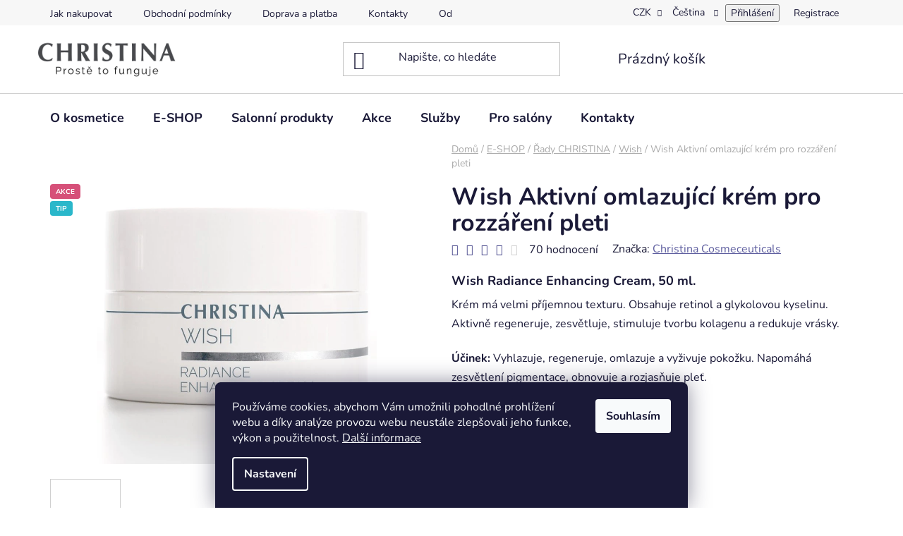

--- FILE ---
content_type: text/html; charset=utf-8
request_url: https://www.christina-kosmetika.cz/wish-domaci-pece/wish-aktivni-omlazujici-krem-pro-rozzareni-pleti/
body_size: 40644
content:
<!doctype html><html lang="cs" dir="ltr" class="header-background-light external-fonts-loaded"><head><meta charset="utf-8" /><meta name="viewport" content="width=device-width,initial-scale=1" /><title>Wish Aktivní omlazující krém pro rozzáření pleti — CHRISTINA</title><link rel="preconnect" href="https://cdn.myshoptet.com" /><link rel="dns-prefetch" href="https://cdn.myshoptet.com" /><link rel="preload" href="https://cdn.myshoptet.com/prj/dist/master/cms/libs/jquery/jquery-1.11.3.min.js" as="script" /><link href="https://cdn.myshoptet.com/prj/dist/master/cms/templates/frontend_templates/shared/css/font-face/nunito.css" rel="stylesheet"><link href="https://cdn.myshoptet.com/prj/dist/master/shop/dist/font-shoptet-13.css.3c47e30adfa2e9e2683b.css" rel="stylesheet"><script>
dataLayer = [];
dataLayer.push({'shoptet' : {
    "pageId": 686,
    "pageType": "productDetail",
    "currency": "CZK",
    "currencyInfo": {
        "decimalSeparator": ",",
        "exchangeRate": 1,
        "priceDecimalPlaces": 0,
        "symbol": "K\u010d",
        "symbolLeft": 0,
        "thousandSeparator": " "
    },
    "language": "cs",
    "projectId": 81752,
    "product": {
        "id": 1329,
        "guid": "1064cd8c-b7e7-11e8-beae-0cc47a6c92bc",
        "hasVariants": false,
        "codes": [
            {
                "code": 4536
            }
        ],
        "code": "4536",
        "name": "Wish Aktivn\u00ed omlazuj\u00edc\u00ed kr\u00e9m pro rozz\u00e1\u0159en\u00ed pleti",
        "appendix": "",
        "weight": 0,
        "manufacturer": "Christina Cosmeceuticals",
        "manufacturerGuid": "1EF533228ED06EA6AFF1DA0BA3DED3EE",
        "currentCategory": "Kosmetika pro dom\u00e1c\u00ed p\u00e9\u010di | Kosmetick\u00e9 \u0159ady | Wish \u2014 dom\u00e1c\u00ed p\u00e9\u010de",
        "currentCategoryGuid": "840ae961-b883-11e5-99cc-ac162d8a2454",
        "defaultCategory": "Kosmetika pro dom\u00e1c\u00ed p\u00e9\u010di | Kosmetick\u00e9 \u0159ady | Wish \u2014 dom\u00e1c\u00ed p\u00e9\u010de",
        "defaultCategoryGuid": "840ae961-b883-11e5-99cc-ac162d8a2454",
        "currency": "CZK",
        "priceWithVat": 1880
    },
    "stocks": [
        {
            "id": "ext",
            "title": "Sklad",
            "isDeliveryPoint": 0,
            "visibleOnEshop": 1
        }
    ],
    "cartInfo": {
        "id": null,
        "freeShipping": false,
        "freeShippingFrom": 3000,
        "leftToFreeGift": {
            "formattedPrice": "3 000 K\u010d",
            "priceLeft": 3000
        },
        "freeGift": false,
        "leftToFreeShipping": {
            "priceLeft": 3000,
            "dependOnRegion": 0,
            "formattedPrice": "3 000 K\u010d"
        },
        "discountCoupon": [],
        "getNoBillingShippingPrice": {
            "withoutVat": 0,
            "vat": 0,
            "withVat": 0
        },
        "cartItems": [],
        "taxMode": "ORDINARY"
    },
    "cart": [],
    "customer": {
        "priceRatio": 1,
        "priceListId": 1,
        "groupId": null,
        "registered": false,
        "mainAccount": false
    }
}});
dataLayer.push({'cookie_consent' : {
    "marketing": "denied",
    "analytics": "denied"
}});
document.addEventListener('DOMContentLoaded', function() {
    shoptet.consent.onAccept(function(agreements) {
        if (agreements.length == 0) {
            return;
        }
        dataLayer.push({
            'cookie_consent' : {
                'marketing' : (agreements.includes(shoptet.config.cookiesConsentOptPersonalisation)
                    ? 'granted' : 'denied'),
                'analytics': (agreements.includes(shoptet.config.cookiesConsentOptAnalytics)
                    ? 'granted' : 'denied')
            },
            'event': 'cookie_consent'
        });
    });
});
</script>

<!-- Google Tag Manager -->
<script>(function(w,d,s,l,i){w[l]=w[l]||[];w[l].push({'gtm.start':
new Date().getTime(),event:'gtm.js'});var f=d.getElementsByTagName(s)[0],
j=d.createElement(s),dl=l!='dataLayer'?'&l='+l:'';j.async=true;j.src=
'https://www.googletagmanager.com/gtm.js?id='+i+dl;f.parentNode.insertBefore(j,f);
})(window,document,'script','dataLayer','GTM-P2RN3F');</script>
<!-- End Google Tag Manager -->

<meta property="og:type" content="website"><meta property="og:site_name" content="christina-kosmetika.cz"><meta property="og:url" content="https://www.christina-kosmetika.cz/wish-domaci-pece/wish-aktivni-omlazujici-krem-pro-rozzareni-pleti/"><meta property="og:title" content="Wish Aktivní omlazující krém pro rozzáření pleti — CHRISTINA"><meta name="author" content="CHRISTINA"><meta name="web_author" content="Shoptet.cz"><meta name="dcterms.rightsHolder" content="www.christina-kosmetika.cz"><meta name="robots" content="index,follow"><meta property="og:image" content="https://cdn.myshoptet.com/usr/www.christina-kosmetika.cz/user/shop/big/1329-1_wish-aktivni-omlazujici-krem-pro-rozzareni-pleti.jpg?6277589b"><meta property="og:description" content="Wish Aktivní omlazující krém pro rozzáření pleti. Wish Radiance Enhancing Cream, 50 ml.
Krém má velmi příjemnou texturu. Obsahuje retinol a glykolovou kyselinu. Aktivně regeneruje, zesvětluje, stimuluje tvorbu kolagenu a redukuje vrásky.
Účinek: Vyhlazuje, regeneruje, omlazuje a vyživuje pokožku. Napomáhá zesvětlení…"><meta name="description" content="Wish Aktivní omlazující krém pro rozzáření pleti. Wish Radiance Enhancing Cream, 50 ml.
Krém má velmi příjemnou texturu. Obsahuje retinol a glykolovou kyselinu. Aktivně regeneruje, zesvětluje, stimuluje tvorbu kolagenu a redukuje vrásky.
Účinek: Vyhlazuje, regeneruje, omlazuje a vyživuje pokožku. Napomáhá zesvětlení…"><meta name="google-site-verification" content="100088587753539748160"><meta property="product:price:amount" content="1880"><meta property="product:price:currency" content="CZK"><style>:root {--color-primary: #5E5E9F;--color-primary-h: 240;--color-primary-s: 26%;--color-primary-l: 50%;--color-primary-hover: #444489;--color-primary-hover-h: 240;--color-primary-hover-s: 34%;--color-primary-hover-l: 40%;--color-secondary: #E5E5F1;--color-secondary-h: 240;--color-secondary-s: 30%;--color-secondary-l: 92%;--color-secondary-hover: #BDBEDB;--color-secondary-hover-h: 238;--color-secondary-hover-s: 29%;--color-secondary-hover-l: 80%;--color-tertiary: #D65079;--color-tertiary-h: 342;--color-tertiary-s: 62%;--color-tertiary-l: 58%;--color-tertiary-hover: #5E5E9F;--color-tertiary-hover-h: 240;--color-tertiary-hover-s: 26%;--color-tertiary-hover-l: 50%;--color-header-background: #ffffff;--template-font: "Nunito";--template-headings-font: "Nunito";--header-background-url: url("[data-uri]");--cookies-notice-background: #1A1937;--cookies-notice-color: #F8FAFB;--cookies-notice-button-hover: #f5f5f5;--cookies-notice-link-hover: #27263f;--templates-update-management-preview-mode-content: "Náhled aktualizací šablony je aktivní pro váš prohlížeč."}</style>
    
    <link href="https://cdn.myshoptet.com/prj/dist/master/shop/dist/main-13.less.fdb02770e668ba5a70b5.css" rel="stylesheet" />
            <link href="https://cdn.myshoptet.com/prj/dist/master/shop/dist/mobile-header-v1-13.less.629f2f48911e67d0188c.css" rel="stylesheet" />
    
    <script>var shoptet = shoptet || {};</script>
    <script src="https://cdn.myshoptet.com/prj/dist/master/shop/dist/main-3g-header.js.05f199e7fd2450312de2.js"></script>
<!-- User include --><!-- api 427(81) html code header -->
<link rel="stylesheet" href="https://cdn.myshoptet.com/usr/api2.dklab.cz/user/documents/_doplnky/instagram/81752/30/81752_30.css" type="text/css" /><style>
        :root {
            --dklab-instagram-header-color: #000000;  
            --dklab-instagram-header-background: #DDDDDD;  
            --dklab-instagram-font-weight: 700;
            --dklab-instagram-font-size: 120%;
            --dklab-instagram-logoUrl: url(https://cdn.myshoptet.com/usr/api2.dklab.cz/user/documents/_doplnky/instagram/img/logo-cerna.png); 
            --dklab-instagram-logo-size-width: 25px;
            --dklab-instagram-logo-size-height: 25px;                        
            --dklab-instagram-hover-content: 0;                        
            --dklab-instagram-padding: 0px;                        
            --dklab-instagram-border-color: #888888;
            
        }
        </style>
<!-- api 706(352) html code header -->
<link rel="stylesheet" href="https://cdn.myshoptet.com/usr/api2.dklab.cz/user/documents/_doplnky/zalozky/81752/894/81752_894.css" type="text/css" /><style>
        :root {
            
        }
        </style>
<!-- service 425(79) html code header -->
<style>
.hodnoceni:before{content: "Jak o nás mluví zákazníci";}
.hodnoceni.svk:before{content: "Ako o nás hovoria zákazníci";}
.hodnoceni.hun:before{content: "Mit mondanak rólunk a felhasználók";}
.hodnoceni.pl:before{content: "Co mówią o nas klienci";}
.hodnoceni.eng:before{content: "Customer reviews";}
.hodnoceni.de:before{content: "Was unsere Kunden über uns denken";}
.hodnoceni.ro:before{content: "Ce spun clienții despre noi";}
.hodnoceni{margin: 20px auto;}
body:not(.paxio-merkur):not(.venus):not(.jupiter) .hodnoceni .vote-wrap {border: 0 !important;width: 24.5%;flex-basis: 25%;padding: 10px 20px !important;display: inline-block;margin: 0;vertical-align: top;}
.multiple-columns-body #content .hodnoceni .vote-wrap {width: 49%;flex-basis: 50%;}
.hodnoceni .votes-wrap {display: block; border: 1px solid #f7f7f7;margin: 0;width: 100%;max-width: none;padding: 10px 0; background: #fff;}
.hodnoceni .vote-wrap:nth-child(n+5){display: none !important;}
.hodnoceni:before{display: block;font-size: 18px;padding: 10px 20px;background: #fcfcfc;}
.sidebar .hodnoceni .vote-pic, .sidebar .hodnoceni .vote-initials{display: block;}
.sidebar .hodnoceni .vote-wrap, #column-l #column-l-in .hodnoceni .vote-wrap {width: 100% !important; display: block;}
.hodnoceni > a{display: block;text-align: right;padding-top: 6px;}
.hodnoceni > a:after{content: "››";display: inline-block;margin-left: 2px;}
.sidebar .hodnoceni:before, #column-l #column-l-in .hodnoceni:before {background: none !important; padding-left: 0 !important;}
.template-10 .hodnoceni{max-width: 952px !important;}
.page-detail .hodnoceni > a{font-size: 14px;}
.page-detail .hodnoceni{margin-bottom: 30px;}
@media screen and (min-width: 992px) and (max-width: 1199px) {
.hodnoceni .vote-rating{display: block;}
.hodnoceni .vote-time{display: block;margin-top: 3px;}
.hodnoceni .vote-delimeter{display: none;}
}
@media screen and (max-width: 991px) {
body:not(.paxio-merkur):not(.venus):not(.jupiter) .hodnoceni .vote-wrap {width: 49%;flex-basis: 50%;}
.multiple-columns-body #content .hodnoceni .vote-wrap {width: 99%;flex-basis: 100%;}
}
@media screen and (max-width: 767px) {
body:not(.paxio-merkur):not(.venus):not(.jupiter) .hodnoceni .vote-wrap {width: 99%;flex-basis: 100%;}
}
.home #main-product .hodnoceni{margin: 0 0 60px 0;}
.hodnoceni .votes-wrap.admin-response{display: none !important;}
.hodnoceni .vote-pic {width: 100px;}
.hodnoceni .vote-delimeter{display: none;}
.hodnoceni .vote-rating{display: block;}
.hodnoceni .vote-time {display: block;margin-top: 5px;}
@media screen and (min-width: 768px){
.template-12 .hodnoceni{max-width: 747px; margin-left: auto; margin-right: auto;}
}
@media screen and (min-width: 992px){
.template-12 .hodnoceni{max-width: 972px;}
}
@media screen and (min-width: 1200px){
.template-12 .hodnoceni{max-width: 1418px;}
}
.template-14 .hodnoceni .vote-initials{margin: 0 auto;}
.vote-pic img::before {display: none;}
.hodnoceni + .hodnoceni {display: none;}
</style>
<!-- service 427(81) html code header -->
<link rel="stylesheet" href="https://cdn.myshoptet.com/usr/api2.dklab.cz/user/documents/_doplnky/instagram/font/instagramplus.css" type="text/css" />

<!-- project html code header -->
<style type="text/css">

.p-name {text-transform: none;text-align: center;}
.shortDescription, .p-type-descr {text-align: center;}
.error-message {border-color: #DFDFDF;background: #f9f9f9;}
.note  {display: inline-block;float: left;padding-left: 2rem;padding-right: 2rem;padding-top: 2rem;padding-bottom: 1rem;background-color: #FEF7F9;}
.salon {display: inline-block;float: left;padding: 3rem;background-color: #fff;}
.salon:hover {display: inline-block;float: left;padding: 3rem;background-color: #DBD7F7;}
.salon-region {display: inline-block;float: left;text-align:center; padding-top:2rem;padding-bottom:1rem;} 
.partner {background-image: url("http://www.christina-kosmetika.cz/user/upload/partner.png");background-repeat: no-repeat;background-position: right top;background-color: #BFB6EF;}
.partner:hover {background-color: #B3ACEF;}
.salon-link {position:relative; width:100%; height:100%; top:0; left: 0; z-index: 1; background-image: url('/user/upload/empty.gif');}  
.ccr-single span:before {color: #654ea3;}
.blockquote p {font-size: 1.1rem;}
#copyright { background: #BFB6EF repeat scroll 0% 0%;}
.copy {color: #727272;}
.copy strong {color: #444;}
div#categories-404:after  { content: "Poznámka: Katalog profesionálních přípravků CHRISTINA je dostupný pouze pro registrované odborníky ze světa krásy."; font-size: 1.6rem;line-height: 1.3;color: #444;font-weight: 400;padding-right: 2rem;}
div#categories-404 ul {margin-bottom: 2rem;}
div.customer-group-single {line-height: 1.5; padding: 1.5rem;font-size: 1rem;}
#reg-form strong, #login-form strong {  font-weight: 500;font-size: 1.225rem;}
.bool-new {background: #4db286;}
.bool-tip {background: #848cf3;}
.bool-action {background: #bc4d6f;}
#image-b1 {line-height: 1.5em;list-style-image: url('/user/documents/upload/Ikonky/bullet-1.png');}
.note1 {display: inline-block; float: left; width: 100%; padding-left: 1rem; padding-right: 1rem; padding-top: 1rem; padding-bottom: 0rem;background-color: #f2fafb;}
.plus-gallery-item {border-style: none;border-width: 0px;}
.news-item {display: block;}

.videoWrapper {
	position: relative;
	padding-bottom: 56.25%; /* 16:9 */
	/* padding-top: 25px; */
	height: 0;
}
.videoWrapper iframe {
	position: absolute;
	top: 0;
	left: 0;
	width: 100%;
	height: 100%;
}
  
label[for=sendNewsletter] {
    display: none;
  }
  
.category-perex.empty-content {  
		display: none;
	}

.news-wrapper .news-item .news-image {
	max-width: 140px;
  }

a.btn {border-radius: 26px;}
button.btn {border-radius: 26px;}
.btn.btn-cart:hover, a.btn.btn-cart:hover {color: #000000;}
.btn.btn-conversion:hover, a.btn.btn-conversion:hover {color: #000000;}
.quantity {border-color: #fff;margin-right: 8px;}
.p-to-cart-block {
		background-color: #ffffff;
    border-top-right-radius: 36px;
    border-bottom-right-radius: 36px
  }
  
.p-gift-name a, .p-gift-name a:hover, .p-gift-name a:focus {
    color: #D65079;font-weight: bold;font-size: 18px;
}

.p:hover .flag.flag-discount {opacity: 1;filter: alpha(opacity=1)}
.p:hover .flag.flag-action {opacity: 1;filter: alpha(opacity=1)}
.p:hover .flag.flag-tip {opacity: 1;filter: alpha(opacity=1)}
.p:hover .flag.flag-gift {opacity: 1;filter: alpha(opacity=1)}
.p:hover .flag.flag-new {opacity: 1;filter: alpha(opacity=1)}

.flag.flag-discount {background-color: #D65079;}
.flags-extra .flag {width: 80px;height: 80px;}
.flags-extra .flag .price-standard {font-size: 12px;}
.flags-extra .flag .price-save, .p-image-wrapper .flags-extra .flag .price-save {font-size: 20px;margin-top: 6px;}
.flags-extra .flag .price-save, .p-image-wrapper .flags-extra .flag .price-standard {font-size: 12px;}

.flag {border-radius:4px;padding-top: 6px;font-weight:700;}
.flag.flag-action {background-color: #D65079;}
.flag.flag-new {background-color: #2BD3A1;}
.flag.flag-tip {background-color: #2AB7CA;}
.flag.flag-gift {background-color: #5E5E9F;}

.p-gifts-wrapper {
    padding-top: 5px;
    border-radius: 12px;
    background: #ffffff;
    box-shadow: 4px 4px 16px #EEEEF6, -4px -4px 16px #ffffff;
    padding-left: 22px;
    padding-bottom: 20px;
    margin-top: 16px;
    margin-bottom: 16px;
}

btn.btn-christina-pink, a.btn.btn-christina-pink {border-color: #D65079;background-color: #D65079;color:#ffffff;}
btn.btn-christina-pink:hover, a.btn.btn-christina-pink:hover {border-color: #C0476C;background-color: #C0476C;color:#ffffff;}

btn.btn-christina-blue, a.btn.btn-christina-blue {border-color: #8989BE;background-color: #8989BE;color:#ffffff;}
btn.btn-christina-blue:hover, a.btn.btn-christina-blue:hover {border-color: #5E5E9F;background-color: #5E5E9F;color:#ffffff;}

btn.btn-christina-green, a.btn.btn-christina-green {border-color: #0ABAB5;background-color: #0ABAB5;color:#ffffff;}
btn.btn-christina-green:hover, a.btn.btn-christina-green:hover {border-color: #0DACA8;background-color: #0DACA8;color:#ffffff;}
btn.btn-christina-small, a.btn.btn-christina-small {font-weight: 500;padding: 2px 12px 2px 12px;}
button.btn.btn-xs.btn-default.CookiesOK, a.button.btn.btn-xs.btn-default.CookiesOK {line-height:8px;}

.akce-blok {
    border-radius: 0px;
    background: #ffffff;
    padding: 32px;
    box-sizing: border-box;
}

a.name {font-weight: 600;}


.videoWrapper2 {
	position: relative;
	padding-bottom: 46.25%; /* 16:9 */
	/* padding-top: 25px; */
	height: 0;
  width: 80%;
  margin-left: auto;
  margin-right: auto;
}



.videoWrapper2 iframe {
	position: absolute;
	top: 0;
	left: 0;
	width: 100%;
	height: 100%;
}




</style>


<meta name="facebook-domain-verification" content="1y2lnuuyvgsetz8hevaqpnyqmj2o3i" />

<!-- /User include --><link rel="shortcut icon" href="/favicon.ico" type="image/x-icon" /><link rel="canonical" href="https://www.christina-kosmetika.cz/wish-domaci-pece/wish-aktivni-omlazujici-krem-pro-rozzareni-pleti/" /><link rel="alternate" hreflang="cs" href="https://www.christina-kosmetika.cz/wish-domaci-pece/wish-aktivni-omlazujici-krem-pro-rozzareni-pleti/" /><link rel="alternate" hreflang="sk" href="https://www.christina-kosmetika.cz/sk/wish-domaca-starostlivost/wish-aktivny-omladzujuci-krem-na-rozziareni-pleti/" /><link rel="alternate" hreflang="x-default" href="https://www.christina-kosmetika.cz/wish-domaci-pece/wish-aktivni-omlazujici-krem-pro-rozzareni-pleti/" />    <script>
        var _hwq = _hwq || [];
        _hwq.push(['setKey', 'PXUUga4hsKf6Cb4Rhf61i31XBr5h8VL3rR7S']);
        _hwq.push(['setTopPos', '300']);
        _hwq.push(['showWidget', '22']);
        (function() {
            var ho = document.createElement('script');
            ho.src = 'https://cz.im9.cz/direct/i/gjs.php?n=wdgt&sak=PXUUga4hsKf6Cb4Rhf61i31XBr5h8VL3rR7S';
            var s = document.getElementsByTagName('script')[0]; s.parentNode.insertBefore(ho, s);
        })();
    </script>
    <!-- Global site tag (gtag.js) - Google Analytics -->
    <script async src="https://www.googletagmanager.com/gtag/js?id=G-85VY0CTNLB"></script>
    <script>
        
        window.dataLayer = window.dataLayer || [];
        function gtag(){dataLayer.push(arguments);}
        

                    console.debug('default consent data');

            gtag('consent', 'default', {"ad_storage":"denied","analytics_storage":"denied","ad_user_data":"denied","ad_personalization":"denied","wait_for_update":500});
            dataLayer.push({
                'event': 'default_consent'
            });
        
        gtag('js', new Date());

                gtag('config', 'UA-43182679-1', { 'groups': "UA" });
        
                gtag('config', 'G-85VY0CTNLB', {"groups":"GA4","send_page_view":false,"content_group":"productDetail","currency":"CZK","page_language":"cs"});
        
                gtag('config', 'AW-981684008', {"allow_enhanced_conversions":true});
        
        
        
        
        
                    gtag('event', 'page_view', {"send_to":"GA4","page_language":"cs","content_group":"productDetail","currency":"CZK"});
        
                gtag('set', 'currency', 'CZK');

        gtag('event', 'view_item', {
            "send_to": "UA",
            "items": [
                {
                    "id": "4536",
                    "name": "Wish Aktivn\u00ed omlazuj\u00edc\u00ed kr\u00e9m pro rozz\u00e1\u0159en\u00ed pleti",
                    "category": "Kosmetika pro dom\u00e1c\u00ed p\u00e9\u010di \/ Kosmetick\u00e9 \u0159ady \/ Wish \u2014 dom\u00e1c\u00ed p\u00e9\u010de",
                                        "brand": "Christina Cosmeceuticals",
                                                            "price": 1554
                }
            ]
        });
        
        
        
        
        
                    gtag('event', 'view_item', {"send_to":"GA4","page_language":"cs","content_group":"productDetail","value":1554,"currency":"CZK","items":[{"item_id":"4536","item_name":"Wish Aktivn\u00ed omlazuj\u00edc\u00ed kr\u00e9m pro rozz\u00e1\u0159en\u00ed pleti","item_brand":"Christina Cosmeceuticals","item_category":"Kosmetika pro dom\u00e1c\u00ed p\u00e9\u010di","item_category2":"Kosmetick\u00e9 \u0159ady","item_category3":"Wish \u2014 dom\u00e1c\u00ed p\u00e9\u010de","price":1554,"quantity":1,"index":0}]});
        
        
        
        
        
        
        
        document.addEventListener('DOMContentLoaded', function() {
            if (typeof shoptet.tracking !== 'undefined') {
                for (var id in shoptet.tracking.bannersList) {
                    gtag('event', 'view_promotion', {
                        "send_to": "UA",
                        "promotions": [
                            {
                                "id": shoptet.tracking.bannersList[id].id,
                                "name": shoptet.tracking.bannersList[id].name,
                                "position": shoptet.tracking.bannersList[id].position
                            }
                        ]
                    });
                }
            }

            shoptet.consent.onAccept(function(agreements) {
                if (agreements.length !== 0) {
                    console.debug('gtag consent accept');
                    var gtagConsentPayload =  {
                        'ad_storage': agreements.includes(shoptet.config.cookiesConsentOptPersonalisation)
                            ? 'granted' : 'denied',
                        'analytics_storage': agreements.includes(shoptet.config.cookiesConsentOptAnalytics)
                            ? 'granted' : 'denied',
                                                                                                'ad_user_data': agreements.includes(shoptet.config.cookiesConsentOptPersonalisation)
                            ? 'granted' : 'denied',
                        'ad_personalization': agreements.includes(shoptet.config.cookiesConsentOptPersonalisation)
                            ? 'granted' : 'denied',
                        };
                    console.debug('update consent data', gtagConsentPayload);
                    gtag('consent', 'update', gtagConsentPayload);
                    dataLayer.push(
                        { 'event': 'update_consent' }
                    );
                }
            });
        });
    </script>
<script>
    (function(t, r, a, c, k, i, n, g) { t['ROIDataObject'] = k;
    t[k]=t[k]||function(){ (t[k].q=t[k].q||[]).push(arguments) },t[k].c=i;n=r.createElement(a),
    g=r.getElementsByTagName(a)[0];n.async=1;n.src=c;g.parentNode.insertBefore(n,g)
    })(window, document, 'script', '//www.heureka.cz/ocm/sdk.js?source=shoptet&version=2&page=product_detail', 'heureka', 'cz');

    heureka('set_user_consent', 0);
</script>
</head><body class="desktop id-686 in-wish-domaci-pece template-13 type-product type-detail one-column-body columns-mobile-2 columns-3 smart-labels-active ums_forms_redesign--off ums_a11y_category_page--on ums_discussion_rating_forms--off ums_flags_display_unification--on ums_a11y_login--on mobile-header-version-1"><noscript>
    <style>
        #header {
            padding-top: 0;
            position: relative !important;
            top: 0;
        }
        .header-navigation {
            position: relative !important;
        }
        .overall-wrapper {
            margin: 0 !important;
        }
        body:not(.ready) {
            visibility: visible !important;
        }
    </style>
    <div class="no-javascript">
        <div class="no-javascript__title">Musíte změnit nastavení vašeho prohlížeče</div>
        <div class="no-javascript__text">Podívejte se na: <a href="https://www.google.com/support/bin/answer.py?answer=23852">Jak povolit JavaScript ve vašem prohlížeči</a>.</div>
        <div class="no-javascript__text">Pokud používáte software na blokování reklam, může být nutné povolit JavaScript z této stránky.</div>
        <div class="no-javascript__text">Děkujeme.</div>
    </div>
</noscript>

        <div id="fb-root"></div>
        <script>
            window.fbAsyncInit = function() {
                FB.init({
//                    appId            : 'your-app-id',
                    autoLogAppEvents : true,
                    xfbml            : true,
                    version          : 'v19.0'
                });
            };
        </script>
        <script async defer crossorigin="anonymous" src="https://connect.facebook.net/cs_CZ/sdk.js"></script>
<!-- Google Tag Manager (noscript) -->
<noscript><iframe src="https://www.googletagmanager.com/ns.html?id=GTM-P2RN3F"
height="0" width="0" style="display:none;visibility:hidden"></iframe></noscript>
<!-- End Google Tag Manager (noscript) -->

    <div class="siteCookies siteCookies--bottom siteCookies--dark js-siteCookies" role="dialog" data-testid="cookiesPopup" data-nosnippet>
        <div class="siteCookies__form">
            <div class="siteCookies__content">
                <div class="siteCookies__text">
                    <span>Používáme cookies, abychom Vám umožnili pohodlné prohlížení webu a díky analýze provozu webu neustále zlepšovali jeho funkce, výkon a použitelnost. </span><a href="/zasady-pouzivani-souboru-cookies/" target="_blank" rel="noopener noreferrer">Další informace</a>
                </div>
                <p class="siteCookies__links">
                    <button class="siteCookies__link js-cookies-settings" aria-label="Nastavení cookies" data-testid="cookiesSettings">Nastavení</button>
                </p>
            </div>
            <div class="siteCookies__buttonWrap">
                                <button class="siteCookies__button js-cookiesConsentSubmit" value="all" aria-label="Přijmout cookies" data-testid="buttonCookiesAccept">Souhlasím</button>
            </div>
        </div>
        <script>
            document.addEventListener("DOMContentLoaded", () => {
                const siteCookies = document.querySelector('.js-siteCookies');
                document.addEventListener("scroll", shoptet.common.throttle(() => {
                    const st = document.documentElement.scrollTop;
                    if (st > 1) {
                        siteCookies.classList.add('siteCookies--scrolled');
                    } else {
                        siteCookies.classList.remove('siteCookies--scrolled');
                    }
                }, 100));
            });
        </script>
    </div>
<a href="#content" class="skip-link sr-only">Přejít na obsah</a><div class="overall-wrapper"><div class="user-action"><div class="container">
    <div class="user-action-in">
                    <div id="login" class="user-action-login popup-widget login-widget" role="dialog" aria-labelledby="loginHeading">
        <div class="popup-widget-inner">
                            <h2 id="loginHeading">Přihlášení k vašemu účtu</h2><div id="customerLogin"><form action="/action/Customer/Login/" method="post" id="formLoginIncluded" class="csrf-enabled formLogin" data-testid="formLogin"><input type="hidden" name="referer" value="" /><div class="form-group"><div class="input-wrapper email js-validated-element-wrapper no-label"><input type="email" name="email" class="form-control" autofocus placeholder="E-mailová adresa (např. jan@novak.cz)" data-testid="inputEmail" autocomplete="email" required /></div></div><div class="form-group"><div class="input-wrapper password js-validated-element-wrapper no-label"><input type="password" name="password" class="form-control" placeholder="Heslo" data-testid="inputPassword" autocomplete="current-password" required /><span class="no-display">Nemůžete vyplnit toto pole</span><input type="text" name="surname" value="" class="no-display" /></div></div><div class="form-group"><div class="login-wrapper"><button type="submit" class="btn btn-secondary btn-text btn-login" data-testid="buttonSubmit">Přihlásit se</button><div class="password-helper"><a href="/registrace/" data-testid="signup" rel="nofollow">Nová registrace</a><a href="/klient/zapomenute-heslo/" rel="nofollow">Zapomenuté heslo</a></div></div></div><div class="social-login-buttons"><div class="social-login-buttons-divider"><span>nebo</span></div><div class="form-group"><a href="/action/Social/login/?provider=Google" class="login-btn google" rel="nofollow"><span class="login-google-icon"></span><strong>Přihlásit se přes Google</strong></a></div></div></form>
</div>                    </div>
    </div>

                <div id="cart-widget" class="user-action-cart popup-widget cart-widget loader-wrapper" data-testid="popupCartWidget" role="dialog" aria-hidden="true">
            <div class="popup-widget-inner cart-widget-inner place-cart-here">
                <div class="loader-overlay">
                    <div class="loader"></div>
                </div>
            </div>
        </div>
    </div>
</div>
</div><div class="top-navigation-bar" data-testid="topNavigationBar">

    <div class="container">

                            <div class="top-navigation-menu">
                <ul class="top-navigation-bar-menu">
                                            <li class="top-navigation-menu-item-27">
                            <a href="/jak-nakupovat/" title="Jak nakupovat">Jak nakupovat</a>
                        </li>
                                            <li class="top-navigation-menu-item-39">
                            <a href="/obchodni-podminky/" title="Obchodní podmínky">Obchodní podmínky</a>
                        </li>
                                            <li class="top-navigation-menu-item-735">
                            <a href="/doprava-platba/" title="Doprava a platba">Doprava a platba</a>
                        </li>
                                            <li class="top-navigation-menu-item-29">
                            <a href="/kontaktni-informace-2/" title="Kontaktní informace">Kontakty</a>
                        </li>
                                            <li class="top-navigation-menu-item-736">
                            <a href="/odstoupeni-od-smlouvy/" title="Odstoupení od smlouvy">Odstoupení od smlouvy</a>
                        </li>
                                            <li class="top-navigation-menu-item-930">
                            <a href="/ochrana-osobnich-udaju/" title="Ochrana osobních údajů">Ochrana osobních údajů</a>
                        </li>
                                    </ul>
                <div class="top-navigation-menu-trigger">Více</div>
                <ul class="top-navigation-bar-menu-helper"></ul>
            </div>
        
        <div class="top-navigation-tools">
                <div class="languagesMenu">
        <button id="topNavigationDropdown" class="languagesMenu__flags" type="button" data-toggle="dropdown" aria-haspopup="true" aria-expanded="false">
            <svg aria-hidden="true" style="position: absolute; width: 0; height: 0; overflow: hidden;" version="1.1" xmlns="http://www.w3.org/2000/svg" xmlns:xlink="http://www.w3.org/1999/xlink"><defs><symbol id="shp-flag-CZ" viewBox="0 0 32 32"><title>CZ</title><path fill="#0052b4" style="fill: var(--color20, #0052b4)" d="M0 5.334h32v21.333h-32v-21.333z"></path><path fill="#d80027" style="fill: var(--color19, #d80027)" d="M32 16v10.666h-32l13.449-10.666z"></path><path fill="#f0f0f0" style="fill: var(--color21, #f0f0f0)" d="M32 5.334v10.666h-18.551l-13.449-10.666z"></path></symbol><symbol id="shp-flag-SK" viewBox="0 0 32 32"><title>SK</title><path fill="#f0f0f0" style="fill: var(--color21, #f0f0f0)" d="M0 5.334h32v21.333h-32v-21.333z"></path><path fill="#0052b4" style="fill: var(--color20, #0052b4)" d="M0 12.29h32v7.42h-32v-7.42z"></path><path fill="#d80027" style="fill: var(--color19, #d80027)" d="M0 19.71h32v6.957h-32v-6.956z"></path><path fill="#f0f0f0" style="fill: var(--color21, #f0f0f0)" d="M8.092 11.362v5.321c0 3.027 3.954 3.954 3.954 3.954s3.954-0.927 3.954-3.954v-5.321h-7.908z"></path><path fill="#d80027" style="fill: var(--color19, #d80027)" d="M9.133 11.518v5.121c0 0.342 0.076 0.665 0.226 0.968 1.493 0 3.725 0 5.373 0 0.15-0.303 0.226-0.626 0.226-0.968v-5.121h-5.826z"></path><path fill="#f0f0f0" style="fill: var(--color21, #f0f0f0)" d="M13.831 15.089h-1.339v-0.893h0.893v-0.893h-0.893v-0.893h-0.893v0.893h-0.893v0.893h0.893v0.893h-1.339v0.893h1.339v0.893h0.893v-0.893h1.339z"></path><path fill="#0052b4" style="fill: var(--color20, #0052b4)" d="M10.577 18.854c0.575 0.361 1.166 0.571 1.469 0.665 0.303-0.093 0.894-0.303 1.469-0.665 0.58-0.365 0.987-0.782 1.218-1.246-0.255-0.18-0.565-0.286-0.901-0.286-0.122 0-0.241 0.015-0.355 0.041-0.242-0.55-0.791-0.934-1.43-0.934s-1.188 0.384-1.43 0.934c-0.114-0.027-0.233-0.041-0.355-0.041-0.336 0-0.646 0.106-0.901 0.286 0.231 0.465 0.637 0.882 1.217 1.246z"></path></symbol></defs></svg>
            <svg class="shp-flag shp-flag-CZ">
                <use xlink:href="#shp-flag-CZ"></use>
            </svg>
            <span class="caret"></span>
        </button>
        <div class="languagesMenu__content" aria-labelledby="topNavigationDropdown">
                            <div class="languagesMenu__box toggle-window js-languagesMenu__box" data-hover="true" data-target="currency">
                    <div class="languagesMenu__header languagesMenu__header--name">Měna</div>
                    <div class="languagesMenu__header languagesMenu__header--actual" data-toggle="dropdown">CZK<span class="caret"></span></div>
                    <ul class="languagesMenu__list languagesMenu__list--currency">
                                                    <li class="languagesMenu__list__item">
                                <a href="/action/Currency/changeCurrency/?currencyCode=CZK" rel="nofollow" class="languagesMenu__list__link languagesMenu__list__link--currency">CZK</a>
                            </li>
                                                    <li class="languagesMenu__list__item">
                                <a href="/action/Currency/changeCurrency/?currencyCode=EUR" rel="nofollow" class="languagesMenu__list__link languagesMenu__list__link--currency">EUR</a>
                            </li>
                                            </ul>
                </div>
                                        <div class="languagesMenu__box toggle-window js-languagesMenu__box" data-hover="true" data-target="language">
                    <div class="languagesMenu__header languagesMenu__header--name">Jazyk</div>
                    <div class="languagesMenu__header languagesMenu__header--actual" data-toggle="dropdown">
                                                                                    
                                    Čeština
                                
                                                                                                                                <span class="caret"></span>
                    </div>
                    <ul class="languagesMenu__list languagesMenu__list--language">
                                                    <li>
                                <a href="/action/Language/changeLanguage/?language=cs" rel="nofollow" class="languagesMenu__list__link">
                                    <svg class="shp-flag shp-flag-CZ">
                                        <use xlink:href="#shp-flag-CZ"></use>
                                    </svg>
                                    <span class="languagesMenu__list__name languagesMenu__list__name--actual">Čeština</span>
                                </a>
                            </li>
                                                    <li>
                                <a href="/action/Language/changeLanguage/?language=sk" rel="nofollow" class="languagesMenu__list__link">
                                    <svg class="shp-flag shp-flag-SK">
                                        <use xlink:href="#shp-flag-SK"></use>
                                    </svg>
                                    <span class="languagesMenu__list__name">Slovenčina</span>
                                </a>
                            </li>
                                            </ul>
                </div>
                    </div>
    </div>
            <button class="top-nav-button top-nav-button-login toggle-window" type="button" data-target="login" aria-haspopup="dialog" aria-controls="login" aria-expanded="false" data-testid="signin"><span>Přihlášení</span></button>
    <a href="/registrace/" class="top-nav-button top-nav-button-register" data-testid="headerSignup">Registrace</a>
        </div>

    </div>

</div>
<header id="header">
        <div class="header-top">
            <div class="container navigation-wrapper header-top-wrapper">
                <div class="site-name"><a href="/" data-testid="linkWebsiteLogo"><img src="https://cdn.myshoptet.com/usr/www.christina-kosmetika.cz/user/logos/christina-logo-1.png" alt="CHRISTINA" fetchpriority="low" /></a></div>                <div class="search" itemscope itemtype="https://schema.org/WebSite">
                    <meta itemprop="headline" content="Wish — domácí péče"/><meta itemprop="url" content="https://www.christina-kosmetika.cz"/><meta itemprop="text" content="Wish Aktivní omlazující krém pro rozzáření pleti. Wish Radiance Enhancing Cream, 50&amp;amp;nbsp;ml. Krém má velmi příjemnou texturu. Obsahuje retinol a glykolovou kyselinu. Aktivně regeneruje, zesvětluje, stimuluje tvorbu kolagenu a redukuje vrásky. Účinek: Vyhlazuje, regeneruje, omlazuje a vyživuje pokožku. Napomáhá..."/>                    <form action="/action/ProductSearch/prepareString/" method="post"
    id="formSearchForm" class="search-form compact-form js-search-main"
    itemprop="potentialAction" itemscope itemtype="https://schema.org/SearchAction" data-testid="searchForm">
    <fieldset>
        <meta itemprop="target"
            content="https://www.christina-kosmetika.cz/vyhledavani/?string={string}"/>
        <input type="hidden" name="language" value="cs"/>
        
            
    <span class="search-input-icon" aria-hidden="true"></span>

<input
    type="search"
    name="string"
        class="query-input form-control search-input js-search-input"
    placeholder="Napište, co hledáte"
    autocomplete="off"
    required
    itemprop="query-input"
    aria-label="Vyhledávání"
    data-testid="searchInput"
>
            <button type="submit" class="btn btn-default search-button" data-testid="searchBtn">Hledat</button>
        
    </fieldset>
</form>
                </div>
                <div class="navigation-buttons">
                    <a href="#" class="toggle-window" data-target="search" data-testid="linkSearchIcon"><span class="sr-only">Hledat</span></a>
                        
    <a href="/kosik/" class="btn btn-icon toggle-window cart-count" data-target="cart" data-hover="true" data-redirect="true" data-testid="headerCart" rel="nofollow" aria-haspopup="dialog" aria-expanded="false" aria-controls="cart-widget">
        
                <span class="sr-only">Nákupní košík</span>
        
            <span class="cart-price visible-lg-inline-block" data-testid="headerCartPrice">
                                    Prázdný košík                            </span>
        
    
            </a>
                    <a href="#" class="toggle-window" data-target="navigation" data-testid="hamburgerMenu"></a>
                </div>
            </div>
        </div>
        <div class="header-bottom">
            <div class="container navigation-wrapper header-bottom-wrapper js-navigation-container">
                <nav id="navigation" aria-label="Hlavní menu" data-collapsible="true"><div class="navigation-in menu"><ul class="menu-level-1" role="menubar" data-testid="headerMenuItems"><li class="menu-item-730 ext" role="none"><a href="/o-kosmetice/" data-testid="headerMenuItem" role="menuitem" aria-haspopup="true" aria-expanded="false"><b>O kosmetice</b><span class="submenu-arrow"></span></a><ul class="menu-level-2" aria-label="O kosmetice" tabindex="-1" role="menu"><li class="" role="none"><a href="/o-kosmetice/o-spolecnosti-christina/" class="menu-image" data-testid="headerMenuItem" tabindex="-1" aria-hidden="true"><img src="data:image/svg+xml,%3Csvg%20width%3D%22140%22%20height%3D%22100%22%20xmlns%3D%22http%3A%2F%2Fwww.w3.org%2F2000%2Fsvg%22%3E%3C%2Fsvg%3E" alt="" aria-hidden="true" width="140" height="100"  data-src="https://cdn.myshoptet.com/usr/www.christina-kosmetika.cz/user/articles/images/menu1-o-spolecnosti.png" fetchpriority="low" /></a><div><a href="/o-kosmetice/o-spolecnosti-christina/" data-testid="headerMenuItem" role="menuitem"><span>O společnosti</span></a>
                        </div></li><li class="" role="none"><a href="/o-kosmetice/vyroba-pripravku/" class="menu-image" data-testid="headerMenuItem" tabindex="-1" aria-hidden="true"><img src="data:image/svg+xml,%3Csvg%20width%3D%22140%22%20height%3D%22100%22%20xmlns%3D%22http%3A%2F%2Fwww.w3.org%2F2000%2Fsvg%22%3E%3C%2Fsvg%3E" alt="" aria-hidden="true" width="140" height="100"  data-src="https://cdn.myshoptet.com/usr/www.christina-kosmetika.cz/user/articles/images/menu1-vyroba.png" fetchpriority="low" /></a><div><a href="/o-kosmetice/vyroba-pripravku/" data-testid="headerMenuItem" role="menuitem"><span>Výroba přípravků</span></a>
                        </div></li><li class="" role="none"><a href="/o-kosmetice/recenze/" class="menu-image" data-testid="headerMenuItem" tabindex="-1" aria-hidden="true"><img src="data:image/svg+xml,%3Csvg%20width%3D%22140%22%20height%3D%22100%22%20xmlns%3D%22http%3A%2F%2Fwww.w3.org%2F2000%2Fsvg%22%3E%3C%2Fsvg%3E" alt="" aria-hidden="true" width="140" height="100"  data-src="https://cdn.myshoptet.com/usr/www.christina-kosmetika.cz/user/articles/images/menu1-recenze.png" fetchpriority="low" /></a><div><a href="/o-kosmetice/recenze/" data-testid="headerMenuItem" role="menuitem"><span>Recenze o kosmetice</span></a>
                        </div></li><li class="" role="none"><a href="https://www.christina-kosmetika.cz/hodnoceni-obchodu/" class="menu-image" data-testid="headerMenuItem" tabindex="-1" aria-hidden="true"><img src="data:image/svg+xml,%3Csvg%20width%3D%22140%22%20height%3D%22100%22%20xmlns%3D%22http%3A%2F%2Fwww.w3.org%2F2000%2Fsvg%22%3E%3C%2Fsvg%3E" alt="" aria-hidden="true" width="140" height="100"  data-src="https://cdn.myshoptet.com/usr/www.christina-kosmetika.cz/user/articles/images/menu1-hodnoceni.png" fetchpriority="low" /></a><div><a href="https://www.christina-kosmetika.cz/hodnoceni-obchodu/" data-testid="headerMenuItem" role="menuitem"><span>Hodnocení obchodu</span></a>
                        </div></li></ul></li>
<li class="menu-item-673 ext" role="none"><a href="/domaci-pece/" data-testid="headerMenuItem" role="menuitem" aria-haspopup="true" aria-expanded="false"><b>E-SHOP</b><span class="submenu-arrow"></span></a><ul class="menu-level-2" aria-label="E-SHOP" tabindex="-1" role="menu"><li class="menu-item-701 has-third-level" role="none"><a href="/kosmeticke-rady/" class="menu-image" data-testid="headerMenuItem" tabindex="-1" aria-hidden="true"><img src="data:image/svg+xml,%3Csvg%20width%3D%22140%22%20height%3D%22100%22%20xmlns%3D%22http%3A%2F%2Fwww.w3.org%2F2000%2Fsvg%22%3E%3C%2Fsvg%3E" alt="" aria-hidden="true" width="140" height="100"  data-src="https://cdn.myshoptet.com/usr/www.christina-kosmetika.cz/user/categories/thumb/rady-christina_(2).jpg" fetchpriority="low" /></a><div><a href="/kosmeticke-rady/" data-testid="headerMenuItem" role="menuitem"><span>Řady CHRISTINA</span></a>
                                                    <ul class="menu-level-3" role="menu">
                                                                    <li class="menu-item-1236" role="none">
                                        <a href="/new-muse/" data-testid="headerMenuItem" role="menuitem">
                                            NEW MUSE</a>,                                    </li>
                                                                    <li class="menu-item-1209" role="none">
                                        <a href="/nuance/" data-testid="headerMenuItem" role="menuitem">
                                            NUANCE</a>,                                    </li>
                                                                    <li class="menu-item-1080" role="none">
                                        <a href="/line-repair-2/" data-testid="headerMenuItem" role="menuitem">
                                            LINE REPAIR</a>,                                    </li>
                                                                    <li class="menu-item-977" role="none">
                                        <a href="/illustrious-2/" data-testid="headerMenuItem" role="menuitem">
                                            ILLUSTRIOUS</a>,                                    </li>
                                                                    <li class="menu-item-689" role="none">
                                        <a href="/unstress-domaci-pece/" data-testid="headerMenuItem" role="menuitem">
                                            Unstress</a>,                                    </li>
                                                                    <li class="menu-item-687" role="none">
                                        <a href="/silk-domaci-pece/" data-testid="headerMenuItem" role="menuitem">
                                            Silk</a>,                                    </li>
                                                                    <li class="menu-item-686" role="none">
                                        <a href="/wish-domaci-pece/" class="active" data-testid="headerMenuItem" role="menuitem">
                                            Wish</a>,                                    </li>
                                                                    <li class="menu-item-685" role="none">
                                        <a href="/foreveryoung-domaci-pece/" data-testid="headerMenuItem" role="menuitem">
                                            ForeverYoung</a>,                                    </li>
                                                                    <li class="menu-item-677" role="none">
                                        <a href="/comodex-domaci-pece/" data-testid="headerMenuItem" role="menuitem">
                                            Comodex</a>,                                    </li>
                                                                    <li class="menu-item-675" role="none">
                                        <a href="/chateau-de-beaute-domaci-pece/" data-testid="headerMenuItem" role="menuitem">
                                            Château de Beauté</a>,                                    </li>
                                                                    <li class="menu-item-676" role="none">
                                        <a href="/muse-domaci-pece/" data-testid="headerMenuItem" role="menuitem">
                                            Muse</a>,                                    </li>
                                                                    <li class="menu-item-684" role="none">
                                        <a href="/biophyto-domaci-pece/" data-testid="headerMenuItem" role="menuitem">
                                            BioPhyto</a>,                                    </li>
                                                                    <li class="menu-item-690" role="none">
                                        <a href="/rose-de-mer-domaci-pece/" data-testid="headerMenuItem" role="menuitem">
                                            Rose de Mer</a>                                    </li>
                                                            </ul>
                        </div></li><li class="menu-item-781 has-third-level" role="none"><a href="/typ/" class="menu-image" data-testid="headerMenuItem" tabindex="-1" aria-hidden="true"><img src="data:image/svg+xml,%3Csvg%20width%3D%22140%22%20height%3D%22100%22%20xmlns%3D%22http%3A%2F%2Fwww.w3.org%2F2000%2Fsvg%22%3E%3C%2Fsvg%3E" alt="" aria-hidden="true" width="140" height="100"  data-src="https://cdn.myshoptet.com/usr/www.christina-kosmetika.cz/user/categories/thumb/typ-pece.png" fetchpriority="low" /></a><div><a href="/typ/" data-testid="headerMenuItem" role="menuitem"><span>Typ péče</span></a>
                                                    <ul class="menu-level-3" role="menu">
                                                                    <li class="menu-item-713" role="none">
                                        <a href="/cisteni/" data-testid="headerMenuItem" role="menuitem">
                                            Čištění</a>,                                    </li>
                                                                    <li class="menu-item-715" role="none">
                                        <a href="/problematicka-plet/" data-testid="headerMenuItem" role="menuitem">
                                            Problematická pleť</a>,                                    </li>
                                                                    <li class="menu-item-717" role="none">
                                        <a href="/pigmentace/" data-testid="headerMenuItem" role="menuitem">
                                            Pigmentace</a>,                                    </li>
                                                                    <li class="menu-item-718" role="none">
                                        <a href="/sucha-plet/" data-testid="headerMenuItem" role="menuitem">
                                            Suchá pleť</a>,                                    </li>
                                                                    <li class="menu-item-719" role="none">
                                        <a href="/cevky/" data-testid="headerMenuItem" role="menuitem">
                                            Cévky</a>,                                    </li>
                                                                    <li class="menu-item-720" role="none">
                                        <a href="/imunita-pleti/" data-testid="headerMenuItem" role="menuitem">
                                            Imunita pleti</a>,                                    </li>
                                                                    <li class="menu-item-721" role="none">
                                        <a href="/hydratace-pleti/" data-testid="headerMenuItem" role="menuitem">
                                            Hydratace pleti</a>,                                    </li>
                                                                    <li class="menu-item-722" role="none">
                                        <a href="/vyziva-pleti/" data-testid="headerMenuItem" role="menuitem">
                                            Výživa pleti</a>,                                    </li>
                                                                    <li class="menu-item-723" role="none">
                                        <a href="/podrazdena-plet/" data-testid="headerMenuItem" role="menuitem">
                                            Podrážděná pleť</a>,                                    </li>
                                                                    <li class="menu-item-716" role="none">
                                        <a href="/omlazeni-pleti/" data-testid="headerMenuItem" role="menuitem">
                                            Omlazení pleti</a>,                                    </li>
                                                                    <li class="menu-item-724" role="none">
                                        <a href="/citliva-plet/" data-testid="headerMenuItem" role="menuitem">
                                            Citlivá pleť</a>,                                    </li>
                                                                    <li class="menu-item-728" role="none">
                                        <a href="/mastna-plet/" data-testid="headerMenuItem" role="menuitem">
                                            Mastná pleť</a>,                                    </li>
                                                                    <li class="menu-item-725" role="none">
                                        <a href="/lifting-pleti/" data-testid="headerMenuItem" role="menuitem">
                                            Lifting pleti</a>,                                    </li>
                                                                    <li class="menu-item-726" role="none">
                                        <a href="/pece-o-ocni-okoli/" data-testid="headerMenuItem" role="menuitem">
                                            Péče o oční okolí</a>,                                    </li>
                                                                    <li class="menu-item-714" role="none">
                                        <a href="/pece-o-rty/" data-testid="headerMenuItem" role="menuitem">
                                             Péče o rty</a>,                                    </li>
                                                                    <li class="menu-item-741" role="none">
                                        <a href="/telove-produkty/" data-testid="headerMenuItem" role="menuitem">
                                            Tělové produkty</a>,                                    </li>
                                                                    <li class="menu-item-727" role="none">
                                        <a href="/muzi/" data-testid="headerMenuItem" role="menuitem">
                                            Přípravky pro muže</a>                                    </li>
                                                            </ul>
                        </div></li><li class="menu-item-702 has-third-level" role="none"><a href="/typ-pripravku/" class="menu-image" data-testid="headerMenuItem" tabindex="-1" aria-hidden="true"><img src="data:image/svg+xml,%3Csvg%20width%3D%22140%22%20height%3D%22100%22%20xmlns%3D%22http%3A%2F%2Fwww.w3.org%2F2000%2Fsvg%22%3E%3C%2Fsvg%3E" alt="" aria-hidden="true" width="140" height="100"  data-src="https://cdn.myshoptet.com/usr/www.christina-kosmetika.cz/user/categories/thumb/typ-pripravku_(2).png" fetchpriority="low" /></a><div><a href="/typ-pripravku/" data-testid="headerMenuItem" role="menuitem"><span>Typ přípravku</span></a>
                                                    <ul class="menu-level-3" role="menu">
                                                                    <li class="menu-item-703" role="none">
                                        <a href="/mleka/" data-testid="headerMenuItem" role="menuitem">
                                            Mléka</a>,                                    </li>
                                                                    <li class="menu-item-704" role="none">
                                        <a href="/gely/" data-testid="headerMenuItem" role="menuitem">
                                            Gely</a>,                                    </li>
                                                                    <li class="menu-item-705" role="none">
                                        <a href="/tonika/" data-testid="headerMenuItem" role="menuitem">
                                            Tonika</a>,                                    </li>
                                                                    <li class="menu-item-706" role="none">
                                        <a href="/sera/" data-testid="headerMenuItem" role="menuitem">
                                            Séra</a>,                                    </li>
                                                                    <li class="menu-item-707" role="none">
                                        <a href="/kremy/" data-testid="headerMenuItem" role="menuitem">
                                            Krémy</a>,                                    </li>
                                                                    <li class="menu-item-708" role="none">
                                        <a href="/masky/" data-testid="headerMenuItem" role="menuitem">
                                            Masky</a>,                                    </li>
                                                                    <li class="menu-item-709" role="none">
                                        <a href="/ocni-pripravky/" data-testid="headerMenuItem" role="menuitem">
                                            Oční přípravky</a>,                                    </li>
                                                                    <li class="menu-item-710" role="none">
                                        <a href="/peelingy/" data-testid="headerMenuItem" role="menuitem">
                                            Peelingy</a>,                                    </li>
                                                                    <li class="menu-item-711" role="none">
                                        <a href="/pro-muze/" data-testid="headerMenuItem" role="menuitem">
                                            Pro muže</a>,                                    </li>
                                                                    <li class="menu-item-712" role="none">
                                        <a href="/pripravky-s-aha/" data-testid="headerMenuItem" role="menuitem">
                                            Přípravky s AHA</a>                                    </li>
                                                            </ul>
                        </div></li><li class="menu-item-758" role="none"><a href="/bestsellery/" class="menu-image" data-testid="headerMenuItem" tabindex="-1" aria-hidden="true"><img src="data:image/svg+xml,%3Csvg%20width%3D%22140%22%20height%3D%22100%22%20xmlns%3D%22http%3A%2F%2Fwww.w3.org%2F2000%2Fsvg%22%3E%3C%2Fsvg%3E" alt="" aria-hidden="true" width="140" height="100"  data-src="https://cdn.myshoptet.com/usr/www.christina-kosmetika.cz/user/categories/thumb/bestsellery.png" fetchpriority="low" /></a><div><a href="/bestsellery/" data-testid="headerMenuItem" role="menuitem"><span>Bestsellery</span></a>
                        </div></li><li class="menu-item-1206" role="none"><a href="/--maskology/" class="menu-image" data-testid="headerMenuItem" tabindex="-1" aria-hidden="true"><img src="data:image/svg+xml,%3Csvg%20width%3D%22140%22%20height%3D%22100%22%20xmlns%3D%22http%3A%2F%2Fwww.w3.org%2F2000%2Fsvg%22%3E%3C%2Fsvg%3E" alt="" aria-hidden="true" width="140" height="100"  data-src="https://cdn.myshoptet.com/usr/www.christina-kosmetika.cz/user/categories/thumb/maskology_(2).png" fetchpriority="low" /></a><div><a href="/--maskology/" data-testid="headerMenuItem" role="menuitem"><span>+ maskology</span></a>
                        </div></li><li class="menu-item-806 has-third-level" role="none"><a href="/doplnky-kosmeticke/" class="menu-image" data-testid="headerMenuItem" tabindex="-1" aria-hidden="true"><img src="data:image/svg+xml,%3Csvg%20width%3D%22140%22%20height%3D%22100%22%20xmlns%3D%22http%3A%2F%2Fwww.w3.org%2F2000%2Fsvg%22%3E%3C%2Fsvg%3E" alt="" aria-hidden="true" width="140" height="100"  data-src="https://cdn.myshoptet.com/usr/www.christina-kosmetika.cz/user/categories/thumb/doplnky.jpg" fetchpriority="low" /></a><div><a href="/doplnky-kosmeticke/" data-testid="headerMenuItem" role="menuitem"><span>Kosmet. doplňky</span></a>
                                                    <ul class="menu-level-3" role="menu">
                                                                    <li class="menu-item-840" role="none">
                                        <a href="/recepty-pece/" data-testid="headerMenuItem" role="menuitem">
                                            Recepty péče</a>,                                    </li>
                                                                    <li class="menu-item-1185" role="none">
                                        <a href="/darkove-certifikaty/" data-testid="headerMenuItem" role="menuitem">
                                            Dárkové certifikáty</a>                                    </li>
                                                            </ul>
                        </div></li><li class="menu-item-993 has-third-level" role="none"><a href="/pece-o-vlasy/" class="menu-image" data-testid="headerMenuItem" tabindex="-1" aria-hidden="true"><img src="data:image/svg+xml,%3Csvg%20width%3D%22140%22%20height%3D%22100%22%20xmlns%3D%22http%3A%2F%2Fwww.w3.org%2F2000%2Fsvg%22%3E%3C%2Fsvg%3E" alt="" aria-hidden="true" width="140" height="100"  data-src="https://cdn.myshoptet.com/usr/www.christina-kosmetika.cz/user/categories/thumb/pece-o-vlasy_(1)-1.png" fetchpriority="low" /></a><div><a href="/pece-o-vlasy/" data-testid="headerMenuItem" role="menuitem"><span>Péče o vlasy</span></a>
                                                    <ul class="menu-level-3" role="menu">
                                                                    <li class="menu-item-1112" role="none">
                                        <a href="/truff_luv/" data-testid="headerMenuItem" role="menuitem">
                                            TruffLuv</a>,                                    </li>
                                                                    <li class="menu-item-1163" role="none">
                                        <a href="/bio-pripravky/" data-testid="headerMenuItem" role="menuitem">
                                            BIO přípravky</a>                                    </li>
                                                            </ul>
                        </div></li><li class="menu-item-1149 has-third-level" role="none"><a href="/bio/" class="menu-image" data-testid="headerMenuItem" tabindex="-1" aria-hidden="true"><img src="data:image/svg+xml,%3Csvg%20width%3D%22140%22%20height%3D%22100%22%20xmlns%3D%22http%3A%2F%2Fwww.w3.org%2F2000%2Fsvg%22%3E%3C%2Fsvg%3E" alt="" aria-hidden="true" width="140" height="100"  data-src="https://cdn.myshoptet.com/usr/www.christina-kosmetika.cz/user/categories/thumb/bio.png" fetchpriority="low" /></a><div><a href="/bio/" data-testid="headerMenuItem" role="menuitem"><span>BIO kosmetika</span></a>
                                                    <ul class="menu-level-3" role="menu">
                                                                    <li class="menu-item-1155" role="none">
                                        <a href="/vlasy/" data-testid="headerMenuItem" role="menuitem">
                                            Vlasy</a>,                                    </li>
                                                                    <li class="menu-item-1158" role="none">
                                        <a href="/telo/" data-testid="headerMenuItem" role="menuitem">
                                            Tělo</a>                                    </li>
                                                            </ul>
                        </div></li><li class="menu-item-1018 has-third-level" role="none"><a href="/esencialni-oleje/" class="menu-image" data-testid="headerMenuItem" tabindex="-1" aria-hidden="true"><img src="data:image/svg+xml,%3Csvg%20width%3D%22140%22%20height%3D%22100%22%20xmlns%3D%22http%3A%2F%2Fwww.w3.org%2F2000%2Fsvg%22%3E%3C%2Fsvg%3E" alt="" aria-hidden="true" width="140" height="100"  data-src="https://cdn.myshoptet.com/usr/www.christina-kosmetika.cz/user/categories/thumb/oleje_(2).jpg" fetchpriority="low" /></a><div><a href="/esencialni-oleje/" data-testid="headerMenuItem" role="menuitem"><span>Výživné oleje</span></a>
                                                    <ul class="menu-level-3" role="menu">
                                                                    <li class="menu-item-1024" role="none">
                                        <a href="/oleje-na-nehty-a-kutikulu/" data-testid="headerMenuItem" role="menuitem">
                                            Oleje na nehty a kutikulu</a>,                                    </li>
                                                                    <li class="menu-item-1027" role="none">
                                        <a href="/esencialni-oleje-2/" data-testid="headerMenuItem" role="menuitem">
                                            Esenciální oleje</a>                                    </li>
                                                            </ul>
                        </div></li><li class="menu-item-1230" role="none"><a href="/doplnky-stravy-2/" class="menu-image" data-testid="headerMenuItem" tabindex="-1" aria-hidden="true"><img src="data:image/svg+xml,%3Csvg%20width%3D%22140%22%20height%3D%22100%22%20xmlns%3D%22http%3A%2F%2Fwww.w3.org%2F2000%2Fsvg%22%3E%3C%2Fsvg%3E" alt="" aria-hidden="true" width="140" height="100"  data-src="https://cdn.myshoptet.com/usr/www.christina-kosmetika.cz/user/categories/thumb/doplnky.png" fetchpriority="low" /></a><div><a href="/doplnky-stravy-2/" data-testid="headerMenuItem" role="menuitem"><span>Doplňky stravy</span></a>
                        </div></li></ul></li>
<li class="menu-item-674 ext" role="none"><a href="/profesionalni-kosmetika/" data-testid="headerMenuItem" role="menuitem" aria-haspopup="true" aria-expanded="false"><b>Salonní produkty</b><span class="submenu-arrow"></span></a><ul class="menu-level-2" aria-label="Salonní produkty" tabindex="-1" role="menu"><li class="menu-item-1239" role="none"><a href="/new-muse-2/" class="menu-image" data-testid="headerMenuItem" tabindex="-1" aria-hidden="true"><img src="data:image/svg+xml,%3Csvg%20width%3D%22140%22%20height%3D%22100%22%20xmlns%3D%22http%3A%2F%2Fwww.w3.org%2F2000%2Fsvg%22%3E%3C%2Fsvg%3E" alt="" aria-hidden="true" width="140" height="100"  data-src="https://cdn.myshoptet.com/usr/www.christina-kosmetika.cz/user/categories/thumb/profi_kategorie.jpg" fetchpriority="low" /></a><div><a href="/new-muse-2/" data-testid="headerMenuItem" role="menuitem"><span>NEW MUSE</span></a>
                        </div></li><li class="menu-item-1212" role="none"><a href="/nuance-2/" class="menu-image" data-testid="headerMenuItem" tabindex="-1" aria-hidden="true"><img src="data:image/svg+xml,%3Csvg%20width%3D%22140%22%20height%3D%22100%22%20xmlns%3D%22http%3A%2F%2Fwww.w3.org%2F2000%2Fsvg%22%3E%3C%2Fsvg%3E" alt="" aria-hidden="true" width="140" height="100"  data-src="https://cdn.myshoptet.com/usr/www.christina-kosmetika.cz/user/categories/thumb/profi_(2).png" fetchpriority="low" /></a><div><a href="/nuance-2/" data-testid="headerMenuItem" role="menuitem"><span>NUANCE</span></a>
                        </div></li><li class="menu-item-1074" role="none"><a href="/line-repair/" class="menu-image" data-testid="headerMenuItem" tabindex="-1" aria-hidden="true"><img src="data:image/svg+xml,%3Csvg%20width%3D%22140%22%20height%3D%22100%22%20xmlns%3D%22http%3A%2F%2Fwww.w3.org%2F2000%2Fsvg%22%3E%3C%2Fsvg%3E" alt="" aria-hidden="true" width="140" height="100"  data-src="https://cdn.myshoptet.com/usr/www.christina-kosmetika.cz/user/categories/thumb/20220875-allsalon_copy.jpg" fetchpriority="low" /></a><div><a href="/line-repair/" data-testid="headerMenuItem" role="menuitem"><span>LINE REPAIR</span></a>
                        </div></li><li class="menu-item-974" role="none"><a href="/illustrious/" class="menu-image" data-testid="headerMenuItem" tabindex="-1" aria-hidden="true"><img src="data:image/svg+xml,%3Csvg%20width%3D%22140%22%20height%3D%22100%22%20xmlns%3D%22http%3A%2F%2Fwww.w3.org%2F2000%2Fsvg%22%3E%3C%2Fsvg%3E" alt="" aria-hidden="true" width="140" height="100"  data-src="https://cdn.myshoptet.com/usr/www.christina-kosmetika.cz/user/categories/thumb/salon-illustrious.jpg" fetchpriority="low" /></a><div><a href="/illustrious/" data-testid="headerMenuItem" role="menuitem"><span>ILLUSTRIOUS</span></a>
                        </div></li><li class="menu-item-680" role="none"><a href="/biophyto-pro/" class="menu-image" data-testid="headerMenuItem" tabindex="-1" aria-hidden="true"><img src="data:image/svg+xml,%3Csvg%20width%3D%22140%22%20height%3D%22100%22%20xmlns%3D%22http%3A%2F%2Fwww.w3.org%2F2000%2Fsvg%22%3E%3C%2Fsvg%3E" alt="" aria-hidden="true" width="140" height="100"  data-src="https://cdn.myshoptet.com/usr/www.christina-kosmetika.cz/user/categories/thumb/salon-biophyto.jpg" fetchpriority="low" /></a><div><a href="/biophyto-pro/" data-testid="headerMenuItem" role="menuitem"><span>BioPhyto</span></a>
                        </div></li><li class="menu-item-679" role="none"><a href="/chateau-de-beaute-pro/" class="menu-image" data-testid="headerMenuItem" tabindex="-1" aria-hidden="true"><img src="data:image/svg+xml,%3Csvg%20width%3D%22140%22%20height%3D%22100%22%20xmlns%3D%22http%3A%2F%2Fwww.w3.org%2F2000%2Fsvg%22%3E%3C%2Fsvg%3E" alt="" aria-hidden="true" width="140" height="100"  data-src="https://cdn.myshoptet.com/usr/www.christina-kosmetika.cz/user/categories/thumb/salon-chateau2_(1).jpg" fetchpriority="low" /></a><div><a href="/chateau-de-beaute-pro/" data-testid="headerMenuItem" role="menuitem"><span>Château de Beauté </span></a>
                        </div></li><li class="menu-item-681" role="none"><a href="/muse-pro/" class="menu-image" data-testid="headerMenuItem" tabindex="-1" aria-hidden="true"><img src="data:image/svg+xml,%3Csvg%20width%3D%22140%22%20height%3D%22100%22%20xmlns%3D%22http%3A%2F%2Fwww.w3.org%2F2000%2Fsvg%22%3E%3C%2Fsvg%3E" alt="" aria-hidden="true" width="140" height="100"  data-src="https://cdn.myshoptet.com/usr/www.christina-kosmetika.cz/user/categories/thumb/salon-muse2_(1).jpg" fetchpriority="low" /></a><div><a href="/muse-pro/" data-testid="headerMenuItem" role="menuitem"><span>Muse</span></a>
                        </div></li><li class="menu-item-692" role="none"><a href="/comodex-pro/" class="menu-image" data-testid="headerMenuItem" tabindex="-1" aria-hidden="true"><img src="data:image/svg+xml,%3Csvg%20width%3D%22140%22%20height%3D%22100%22%20xmlns%3D%22http%3A%2F%2Fwww.w3.org%2F2000%2Fsvg%22%3E%3C%2Fsvg%3E" alt="" aria-hidden="true" width="140" height="100"  data-src="https://cdn.myshoptet.com/usr/www.christina-kosmetika.cz/user/categories/thumb/salon-comodex.jpg" fetchpriority="low" /></a><div><a href="/comodex-pro/" data-testid="headerMenuItem" role="menuitem"><span>Comodex</span></a>
                        </div></li><li class="menu-item-693" role="none"><a href="/foreveryoung-pro/" class="menu-image" data-testid="headerMenuItem" tabindex="-1" aria-hidden="true"><img src="data:image/svg+xml,%3Csvg%20width%3D%22140%22%20height%3D%22100%22%20xmlns%3D%22http%3A%2F%2Fwww.w3.org%2F2000%2Fsvg%22%3E%3C%2Fsvg%3E" alt="" aria-hidden="true" width="140" height="100"  data-src="https://cdn.myshoptet.com/usr/www.christina-kosmetika.cz/user/categories/thumb/salon-foreveryoung.jpg" fetchpriority="low" /></a><div><a href="/foreveryoung-pro/" data-testid="headerMenuItem" role="menuitem"><span>ForeverYoung</span></a>
                        </div></li><li class="menu-item-695" role="none"><a href="/wish-pro/" class="menu-image" data-testid="headerMenuItem" tabindex="-1" aria-hidden="true"><img src="data:image/svg+xml,%3Csvg%20width%3D%22140%22%20height%3D%22100%22%20xmlns%3D%22http%3A%2F%2Fwww.w3.org%2F2000%2Fsvg%22%3E%3C%2Fsvg%3E" alt="" aria-hidden="true" width="140" height="100"  data-src="https://cdn.myshoptet.com/usr/www.christina-kosmetika.cz/user/categories/thumb/salon-wish.jpg" fetchpriority="low" /></a><div><a href="/wish-pro/" data-testid="headerMenuItem" role="menuitem"><span>Wish</span></a>
                        </div></li><li class="menu-item-696" role="none"><a href="/silk-pro/" class="menu-image" data-testid="headerMenuItem" tabindex="-1" aria-hidden="true"><img src="data:image/svg+xml,%3Csvg%20width%3D%22140%22%20height%3D%22100%22%20xmlns%3D%22http%3A%2F%2Fwww.w3.org%2F2000%2Fsvg%22%3E%3C%2Fsvg%3E" alt="" aria-hidden="true" width="140" height="100"  data-src="https://cdn.myshoptet.com/usr/www.christina-kosmetika.cz/user/categories/thumb/salon-silk.jpg" fetchpriority="low" /></a><div><a href="/silk-pro/" data-testid="headerMenuItem" role="menuitem"><span>Silk</span></a>
                        </div></li><li class="menu-item-698" role="none"><a href="/unstress-pro/" class="menu-image" data-testid="headerMenuItem" tabindex="-1" aria-hidden="true"><img src="data:image/svg+xml,%3Csvg%20width%3D%22140%22%20height%3D%22100%22%20xmlns%3D%22http%3A%2F%2Fwww.w3.org%2F2000%2Fsvg%22%3E%3C%2Fsvg%3E" alt="" aria-hidden="true" width="140" height="100"  data-src="https://cdn.myshoptet.com/usr/www.christina-kosmetika.cz/user/categories/thumb/salon-unstress.jpg" fetchpriority="low" /></a><div><a href="/unstress-pro/" data-testid="headerMenuItem" role="menuitem"><span>Unstress</span></a>
                        </div></li><li class="menu-item-699" role="none"><a href="/rose-de-mer-pro/" class="menu-image" data-testid="headerMenuItem" tabindex="-1" aria-hidden="true"><img src="data:image/svg+xml,%3Csvg%20width%3D%22140%22%20height%3D%22100%22%20xmlns%3D%22http%3A%2F%2Fwww.w3.org%2F2000%2Fsvg%22%3E%3C%2Fsvg%3E" alt="" aria-hidden="true" width="140" height="100"  data-src="https://cdn.myshoptet.com/usr/www.christina-kosmetika.cz/user/categories/thumb/salon-rdm.jpg" fetchpriority="low" /></a><div><a href="/rose-de-mer-pro/" data-testid="headerMenuItem" role="menuitem"><span>Rose de Mer</span></a>
                        </div></li><li class="menu-item-747 has-third-level" role="none"><a href="/doplnky/" class="menu-image" data-testid="headerMenuItem" tabindex="-1" aria-hidden="true"><img src="data:image/svg+xml,%3Csvg%20width%3D%22140%22%20height%3D%22100%22%20xmlns%3D%22http%3A%2F%2Fwww.w3.org%2F2000%2Fsvg%22%3E%3C%2Fsvg%3E" alt="" aria-hidden="true" width="140" height="100"  data-src="https://cdn.myshoptet.com/usr/www.christina-kosmetika.cz/user/categories/thumb/salon-doplnky.jpg" fetchpriority="low" /></a><div><a href="/doplnky/" data-testid="headerMenuItem" role="menuitem"><span>Kosmetické doplňky</span></a>
                                                    <ul class="menu-level-3" role="menu">
                                                                    <li class="menu-item-962" role="none">
                                        <a href="/kosmeticke-doplnky-hive/" data-testid="headerMenuItem" role="menuitem">
                                            Kosmetické doplňky HIVE</a>,                                    </li>
                                                                    <li class="menu-item-748" role="none">
                                        <a href="/firemni-doplnky-christina/" data-testid="headerMenuItem" role="menuitem">
                                            Firemní doplňky CHRISTINA</a>,                                    </li>
                                                                    <li class="menu-item-749" role="none">
                                        <a href="/ostatni-kosmeticke-doplnky/" data-testid="headerMenuItem" role="menuitem">
                                            Ostatní kosmetické doplňky</a>,                                    </li>
                                                                    <li class="menu-item-1143" role="none">
                                        <a href="/reklamni-doplnky/" data-testid="headerMenuItem" role="menuitem">
                                            Reklamní doplňky</a>                                    </li>
                                                            </ul>
                        </div></li><li class="menu-item-750 has-third-level" role="none"><a href="/depilica/" class="menu-image" data-testid="headerMenuItem" tabindex="-1" aria-hidden="true"><img src="data:image/svg+xml,%3Csvg%20width%3D%22140%22%20height%3D%22100%22%20xmlns%3D%22http%3A%2F%2Fwww.w3.org%2F2000%2Fsvg%22%3E%3C%2Fsvg%3E" alt="" aria-hidden="true" width="140" height="100"  data-src="https://cdn.myshoptet.com/usr/www.christina-kosmetika.cz/user/categories/thumb/salon-depilace_(2).jpg" fetchpriority="low" /></a><div><a href="/depilica/" data-testid="headerMenuItem" role="menuitem"><span>Depilace</span></a>
                                                    <ul class="menu-level-3" role="menu">
                                                                    <li class="menu-item-751" role="none">
                                        <a href="/roll-ony/" data-testid="headerMenuItem" role="menuitem">
                                            Roll-ony</a>,                                    </li>
                                                                    <li class="menu-item-754" role="none">
                                        <a href="/filmove-vosky/" data-testid="headerMenuItem" role="menuitem">
                                            Filmové vosky</a>,                                    </li>
                                                                    <li class="menu-item-756" role="none">
                                        <a href="/pece-o-pokozku/" data-testid="headerMenuItem" role="menuitem">
                                            Péče o pokožku</a>,                                    </li>
                                                                    <li class="menu-item-757" role="none">
                                        <a href="/doplnky-depilica/" data-testid="headerMenuItem" role="menuitem">
                                            Doplňky</a>                                    </li>
                                                            </ul>
                        </div></li><li class="menu-item-983" role="none"><a href="/parafiny-2/" class="menu-image" data-testid="headerMenuItem" tabindex="-1" aria-hidden="true"><img src="data:image/svg+xml,%3Csvg%20width%3D%22140%22%20height%3D%22100%22%20xmlns%3D%22http%3A%2F%2Fwww.w3.org%2F2000%2Fsvg%22%3E%3C%2Fsvg%3E" alt="" aria-hidden="true" width="140" height="100"  data-src="https://cdn.myshoptet.com/usr/www.christina-kosmetika.cz/user/categories/thumb/salon-parafin_(2).jpg" fetchpriority="low" /></a><div><a href="/parafiny-2/" data-testid="headerMenuItem" role="menuitem"><span>Parafíny</span></a>
                        </div></li><li class="menu-item-924 has-third-level" role="none"><a href="/barvy-na-rasy-a-oboci/" class="menu-image" data-testid="headerMenuItem" tabindex="-1" aria-hidden="true"><img src="data:image/svg+xml,%3Csvg%20width%3D%22140%22%20height%3D%22100%22%20xmlns%3D%22http%3A%2F%2Fwww.w3.org%2F2000%2Fsvg%22%3E%3C%2Fsvg%3E" alt="" aria-hidden="true" width="140" height="100"  data-src="https://cdn.myshoptet.com/usr/www.christina-kosmetika.cz/user/categories/thumb/salon-lash.jpg" fetchpriority="low" /></a><div><a href="/barvy-na-rasy-a-oboci/" data-testid="headerMenuItem" role="menuitem"><span>Řasy a obočí</span></a>
                                                    <ul class="menu-level-3" role="menu">
                                                                    <li class="menu-item-1006" role="none">
                                        <a href="/barvynarasy/" data-testid="headerMenuItem" role="menuitem">
                                            Barvy na řasy a obočí</a>,                                    </li>
                                                                    <li class="menu-item-1012" role="none">
                                        <a href="/lashlifting/" data-testid="headerMenuItem" role="menuitem">
                                            Lash Lifting</a>                                    </li>
                                                            </ul>
                        </div></li><li class="menu-item-1002" role="none"><a href="/pod-galvaniku/" class="menu-image" data-testid="headerMenuItem" tabindex="-1" aria-hidden="true"><img src="data:image/svg+xml,%3Csvg%20width%3D%22140%22%20height%3D%22100%22%20xmlns%3D%22http%3A%2F%2Fwww.w3.org%2F2000%2Fsvg%22%3E%3C%2Fsvg%3E" alt="" aria-hidden="true" width="140" height="100"  data-src="https://cdn.myshoptet.com/usr/www.christina-kosmetika.cz/user/categories/thumb/salon-ampule.jpg" fetchpriority="low" /></a><div><a href="/pod-galvaniku/" data-testid="headerMenuItem" role="menuitem"><span>Pod galvaniku</span></a>
                        </div></li><li class="menu-item-787 has-third-level" role="none"><a href="/sady/" class="menu-image" data-testid="headerMenuItem" tabindex="-1" aria-hidden="true"><img src="data:image/svg+xml,%3Csvg%20width%3D%22140%22%20height%3D%22100%22%20xmlns%3D%22http%3A%2F%2Fwww.w3.org%2F2000%2Fsvg%22%3E%3C%2Fsvg%3E" alt="" aria-hidden="true" width="140" height="100"  data-src="https://cdn.myshoptet.com/usr/www.christina-kosmetika.cz/user/categories/thumb/salon-sady.jpg" fetchpriority="low" /></a><div><a href="/sady/" data-testid="headerMenuItem" role="menuitem"><span>Sady</span></a>
                                                    <ul class="menu-level-3" role="menu">
                                                                    <li class="menu-item-772" role="none">
                                        <a href="/express/" data-testid="headerMenuItem" role="menuitem">
                                            Express sady</a>,                                    </li>
                                                                    <li class="menu-item-790" role="none">
                                        <a href="/profi/" data-testid="headerMenuItem" role="menuitem">
                                            Kompletní sady</a>,                                    </li>
                                                                    <li class="menu-item-800" role="none">
                                        <a href="/peeling-sady/" data-testid="headerMenuItem" role="menuitem">
                                            Peeling sady</a>                                    </li>
                                                            </ul>
                        </div></li><li class="menu-item-1060 has-third-level" role="none"><a href="/masaze/" class="menu-image" data-testid="headerMenuItem" tabindex="-1" aria-hidden="true"><img src="data:image/svg+xml,%3Csvg%20width%3D%22140%22%20height%3D%22100%22%20xmlns%3D%22http%3A%2F%2Fwww.w3.org%2F2000%2Fsvg%22%3E%3C%2Fsvg%3E" alt="" aria-hidden="true" width="140" height="100"  data-src="https://cdn.myshoptet.com/usr/www.christina-kosmetika.cz/user/categories/thumb/masaze.png" fetchpriority="low" /></a><div><a href="/masaze/" data-testid="headerMenuItem" role="menuitem"><span>Masáže</span></a>
                                                    <ul class="menu-level-3" role="menu">
                                                                    <li class="menu-item-1063" role="none">
                                        <a href="/masaze-obliceje/" data-testid="headerMenuItem" role="menuitem">
                                            Masáže obličeje</a>,                                    </li>
                                                                    <li class="menu-item-1066" role="none">
                                        <a href="/masaze-tela/" data-testid="headerMenuItem" role="menuitem">
                                            Masáže těla</a>                                    </li>
                                                            </ul>
                        </div></li><li class="menu-item-873 has-third-level" role="none"><a href="/typ-profi-pripravku/" class="menu-image" data-testid="headerMenuItem" tabindex="-1" aria-hidden="true"><img src="data:image/svg+xml,%3Csvg%20width%3D%22140%22%20height%3D%22100%22%20xmlns%3D%22http%3A%2F%2Fwww.w3.org%2F2000%2Fsvg%22%3E%3C%2Fsvg%3E" alt="" aria-hidden="true" width="140" height="100"  data-src="https://cdn.myshoptet.com/usr/www.christina-kosmetika.cz/user/categories/thumb/typ-pripravku_(2)-1.png" fetchpriority="low" /></a><div><a href="/typ-profi-pripravku/" data-testid="headerMenuItem" role="menuitem"><span>Typ přípravků</span></a>
                                                    <ul class="menu-level-3" role="menu">
                                                                    <li class="menu-item-879" role="none">
                                        <a href="/cistici-gely/" data-testid="headerMenuItem" role="menuitem">
                                            Čisticí gely</a>,                                    </li>
                                                                    <li class="menu-item-882" role="none">
                                        <a href="/tonika-2/" data-testid="headerMenuItem" role="menuitem">
                                            Tonika</a>,                                    </li>
                                                                    <li class="menu-item-891" role="none">
                                        <a href="/scruby--gommaze/" data-testid="headerMenuItem" role="menuitem">
                                            Scruby, gommáže</a>,                                    </li>
                                                                    <li class="menu-item-903" role="none">
                                        <a href="/zmekcovaci-gely/" data-testid="headerMenuItem" role="menuitem">
                                            Změkčovací gely</a>,                                    </li>
                                                                    <li class="menu-item-912" role="none">
                                        <a href="/masazni-pripravky/" data-testid="headerMenuItem" role="menuitem">
                                            Masážní přípravky</a>,                                    </li>
                                                                    <li class="menu-item-743" role="none">
                                        <a href="/alginatove-masky/" data-testid="headerMenuItem" role="menuitem">
                                            Alginátové masky</a>,                                    </li>
                                                                    <li class="menu-item-906" role="none">
                                        <a href="/kremy-2/" data-testid="headerMenuItem" role="menuitem">
                                            Krémy</a>,                                    </li>
                                                                    <li class="menu-item-876" role="none">
                                        <a href="/kremy-s-spf/" data-testid="headerMenuItem" role="menuitem">
                                            Krémy s SPF</a>,                                    </li>
                                                                    <li class="menu-item-885" role="none">
                                        <a href="/aha-peelingy/" data-testid="headerMenuItem" role="menuitem">
                                            AHA peelingy</a>,                                    </li>
                                                                    <li class="menu-item-888" role="none">
                                        <a href="/bylinne-peelingy/" data-testid="headerMenuItem" role="menuitem">
                                            Bylinné peelingy</a>,                                    </li>
                                                                    <li class="menu-item-897" role="none">
                                        <a href="/masky-2/" data-testid="headerMenuItem" role="menuitem">
                                            Masky</a>,                                    </li>
                                                                    <li class="menu-item-900" role="none">
                                        <a href="/sera-2/" data-testid="headerMenuItem" role="menuitem">
                                            Séra</a>,                                    </li>
                                                                    <li class="menu-item-909" role="none">
                                        <a href="/ocni-pripravky-2/" data-testid="headerMenuItem" role="menuitem">
                                            Oční přípravky</a>                                    </li>
                                                            </ul>
                        </div></li></ul></li>
<li class="menu-item-762 ext" role="none"><a href="/slevy/" data-testid="headerMenuItem" role="menuitem" aria-haspopup="true" aria-expanded="false"><b>Akce</b><span class="submenu-arrow"></span></a><ul class="menu-level-2" aria-label="Akce" tabindex="-1" role="menu"><li class="menu-item-1033 has-third-level" role="none"><a href="/aktualne-ve-sleve/" class="menu-image" data-testid="headerMenuItem" tabindex="-1" aria-hidden="true"><img src="data:image/svg+xml,%3Csvg%20width%3D%22140%22%20height%3D%22100%22%20xmlns%3D%22http%3A%2F%2Fwww.w3.org%2F2000%2Fsvg%22%3E%3C%2Fsvg%3E" alt="" aria-hidden="true" width="140" height="100"  data-src="https://cdn.myshoptet.com/usr/www.christina-kosmetika.cz/user/categories/thumb/akce-slevy.png" fetchpriority="low" /></a><div><a href="/aktualne-ve-sleve/" data-testid="headerMenuItem" role="menuitem"><span>Slevy až 30%</span></a>
                                                    <ul class="menu-level-3" role="menu">
                                                                    <li class="menu-item-1215" role="none">
                                        <a href="/christina-kosmetika/" data-testid="headerMenuItem" role="menuitem">
                                            CHRISTINA kosmetika</a>,                                    </li>
                                                                    <li class="menu-item-1227" role="none">
                                        <a href="/truffluv/" data-testid="headerMenuItem" role="menuitem">
                                            TruffLuv</a>                                    </li>
                                                            </ul>
                        </div></li><li class="menu-item-1042" role="none"><a href="/darek-zdarma/" class="menu-image" data-testid="headerMenuItem" tabindex="-1" aria-hidden="true"><img src="data:image/svg+xml,%3Csvg%20width%3D%22140%22%20height%3D%22100%22%20xmlns%3D%22http%3A%2F%2Fwww.w3.org%2F2000%2Fsvg%22%3E%3C%2Fsvg%3E" alt="" aria-hidden="true" width="140" height="100"  data-src="https://cdn.myshoptet.com/usr/www.christina-kosmetika.cz/user/categories/thumb/akce-darek.png" fetchpriority="low" /></a><div><a href="/darek-zdarma/" data-testid="headerMenuItem" role="menuitem"><span>Dárek zdarma</span></a>
                        </div></li><li class="menu-item-1036" role="none"><a href="/sady-v-akci/" class="menu-image" data-testid="headerMenuItem" tabindex="-1" aria-hidden="true"><img src="data:image/svg+xml,%3Csvg%20width%3D%22140%22%20height%3D%22100%22%20xmlns%3D%22http%3A%2F%2Fwww.w3.org%2F2000%2Fsvg%22%3E%3C%2Fsvg%3E" alt="" aria-hidden="true" width="140" height="100"  data-src="https://cdn.myshoptet.com/usr/www.christina-kosmetika.cz/user/categories/thumb/akce-sady.png" fetchpriority="low" /></a><div><a href="/sady-v-akci/" data-testid="headerMenuItem" role="menuitem"><span>Zvýhodněné sady</span></a>
                        </div></li><li class="menu-item-1039" role="none"><a href="/salonni-produkty/" class="menu-image" data-testid="headerMenuItem" tabindex="-1" aria-hidden="true"><img src="data:image/svg+xml,%3Csvg%20width%3D%22140%22%20height%3D%22100%22%20xmlns%3D%22http%3A%2F%2Fwww.w3.org%2F2000%2Fsvg%22%3E%3C%2Fsvg%3E" alt="" aria-hidden="true" width="140" height="100"  data-src="https://cdn.myshoptet.com/usr/www.christina-kosmetika.cz/user/categories/thumb/akce-profi.png" fetchpriority="low" /></a><div><a href="/salonni-produkty/" data-testid="headerMenuItem" role="menuitem"><span>Salonní produkty</span></a>
                        </div></li></ul></li>
<li class="menu-item-731 ext" role="none"><a href="/sluzby/" data-testid="headerMenuItem" role="menuitem" aria-haspopup="true" aria-expanded="false"><b>Služby</b><span class="submenu-arrow"></span></a><ul class="menu-level-2" aria-label="Služby" tabindex="-1" role="menu"><li class="" role="none"><a href="/sluzby/katalog/" class="menu-image" data-testid="headerMenuItem" tabindex="-1" aria-hidden="true"><img src="data:image/svg+xml,%3Csvg%20width%3D%22140%22%20height%3D%22100%22%20xmlns%3D%22http%3A%2F%2Fwww.w3.org%2F2000%2Fsvg%22%3E%3C%2Fsvg%3E" alt="" aria-hidden="true" width="140" height="100"  data-src="https://cdn.myshoptet.com/usr/www.christina-kosmetika.cz/user/articles/images/katalog_3.jpg" fetchpriority="low" /></a><div><a href="/sluzby/katalog/" data-testid="headerMenuItem" role="menuitem"><span>Katalog domácí péče</span></a>
                        </div></li><li class="" role="none"><a href="/programy-pece/" class="menu-image" data-testid="headerMenuItem" tabindex="-1" aria-hidden="true"><img src="data:image/svg+xml,%3Csvg%20width%3D%22140%22%20height%3D%22100%22%20xmlns%3D%22http%3A%2F%2Fwww.w3.org%2F2000%2Fsvg%22%3E%3C%2Fsvg%3E" alt="" aria-hidden="true" width="140" height="100"  data-src="https://cdn.myshoptet.com/usr/www.christina-kosmetika.cz/user/articles/images/home-programy.png" fetchpriority="low" /></a><div><a href="/programy-pece/" data-testid="headerMenuItem" role="menuitem"><span>Programy péče</span></a>
                        </div></li><li class="" role="none"><a href="/salony" class="menu-image" data-testid="headerMenuItem" tabindex="-1" aria-hidden="true"><img src="data:image/svg+xml,%3Csvg%20width%3D%22140%22%20height%3D%22100%22%20xmlns%3D%22http%3A%2F%2Fwww.w3.org%2F2000%2Fsvg%22%3E%3C%2Fsvg%3E" alt="" aria-hidden="true" width="140" height="100"  data-src="https://cdn.myshoptet.com/usr/www.christina-kosmetika.cz/user/articles/images/home-salony.png" fetchpriority="low" /></a><div><a href="/salony" data-testid="headerMenuItem" role="menuitem"><span>Salóny</span></a>
                        </div></li><li class="" role="none"><a href="/blog" class="menu-image" data-testid="headerMenuItem" tabindex="-1" aria-hidden="true"><img src="data:image/svg+xml,%3Csvg%20width%3D%22140%22%20height%3D%22100%22%20xmlns%3D%22http%3A%2F%2Fwww.w3.org%2F2000%2Fsvg%22%3E%3C%2Fsvg%3E" alt="" aria-hidden="true" width="140" height="100"  data-src="https://cdn.myshoptet.com/usr/www.christina-kosmetika.cz/user/articles/images/home-tipy.png" fetchpriority="low" /></a><div><a href="/blog" data-testid="headerMenuItem" role="menuitem"><span>Blog</span></a>
                        </div></li></ul></li>
<li class="menu-item-732 ext" role="none"><a href="/pro-salony/" data-testid="headerMenuItem" role="menuitem" aria-haspopup="true" aria-expanded="false"><b>Pro salóny</b><span class="submenu-arrow"></span></a><ul class="menu-level-2" aria-label="Pro salóny" tabindex="-1" role="menu"><li class="" role="none"><a href="/pro-salony/seznameni_kosmetika/" class="menu-image" data-testid="headerMenuItem" tabindex="-1" aria-hidden="true"><img src="data:image/svg+xml,%3Csvg%20width%3D%22140%22%20height%3D%22100%22%20xmlns%3D%22http%3A%2F%2Fwww.w3.org%2F2000%2Fsvg%22%3E%3C%2Fsvg%3E" alt="" aria-hidden="true" width="140" height="100"  data-src="https://cdn.myshoptet.com/usr/www.christina-kosmetika.cz/user/articles/images/seznameni_s_kosmetikou.png" fetchpriority="low" /></a><div><a href="/pro-salony/seznameni_kosmetika/" data-testid="headerMenuItem" role="menuitem"><span>Seznámení s kosmetikou</span></a>
                        </div></li><li class="" role="none"><a href="/skoleni" class="menu-image" data-testid="headerMenuItem" tabindex="-1" aria-hidden="true"><img src="data:image/svg+xml,%3Csvg%20width%3D%22140%22%20height%3D%22100%22%20xmlns%3D%22http%3A%2F%2Fwww.w3.org%2F2000%2Fsvg%22%3E%3C%2Fsvg%3E" alt="" aria-hidden="true" width="140" height="100"  data-src="https://cdn.myshoptet.com/usr/www.christina-kosmetika.cz/user/articles/images/profi-skoleni.png" fetchpriority="low" /></a><div><a href="/skoleni" data-testid="headerMenuItem" role="menuitem"><span>Školení a kurzy</span></a>
                        </div></li><li class="" role="none"><a href="/pro-salony/vyhody-spoluprace/" class="menu-image" data-testid="headerMenuItem" tabindex="-1" aria-hidden="true"><img src="data:image/svg+xml,%3Csvg%20width%3D%22140%22%20height%3D%22100%22%20xmlns%3D%22http%3A%2F%2Fwww.w3.org%2F2000%2Fsvg%22%3E%3C%2Fsvg%3E" alt="" aria-hidden="true" width="140" height="100"  data-src="https://cdn.myshoptet.com/usr/www.christina-kosmetika.cz/user/articles/images/profi-vyhody-1.png" fetchpriority="low" /></a><div><a href="/pro-salony/vyhody-spoluprace/" data-testid="headerMenuItem" role="menuitem"><span>Výhody spolupráce</span></a>
                        </div></li><li class="" role="none"><a href="/rady/" class="menu-image" data-testid="headerMenuItem" tabindex="-1" aria-hidden="true"><img src="data:image/svg+xml,%3Csvg%20width%3D%22140%22%20height%3D%22100%22%20xmlns%3D%22http%3A%2F%2Fwww.w3.org%2F2000%2Fsvg%22%3E%3C%2Fsvg%3E" alt="" aria-hidden="true" width="140" height="100"  data-src="https://cdn.myshoptet.com/usr/www.christina-kosmetika.cz/user/articles/images/profi-popis.png" fetchpriority="low" /></a><div><a href="/rady/" data-testid="headerMenuItem" role="menuitem"><span>Popis salonních ošetření</span></a>
                        </div></li></ul></li>
<li class="menu-item-1072" role="none"><a href="/kontakty/" data-testid="headerMenuItem" role="menuitem" aria-expanded="false"><b>Kontakty</b></a></li>
</ul>
    <ul class="navigationActions" role="menu">
                    <li class="ext" role="none">
                <a href="#">
                                            <span class="navigationActions__flagWrapper">
                            <span>CZK /</span>
                            <svg class="shp-flag shp-flag-CZ navigationActions__flag navigationActions__flag-right">
                                <use xlink:href="#shp-flag-CZ"></use>
                            </svg>
                        </span>
                                        <span class="submenu-arrow"></span>
                </a>
                <ul class="navigationActions__submenu menu-level-2" role="menu">
                    <li role="none">
                                                    <ul role="menu">
                                                                    <li class="navigationActions__submenu__item navigationActions__submenu__item--active" role="none">
                                        <a href="/action/Currency/changeCurrency/?currencyCode=CZK" rel="nofollow" role="menuitem">CZK</a>
                                    </li>
                                                                    <li class="navigationActions__submenu__item" role="none">
                                        <a href="/action/Currency/changeCurrency/?currencyCode=EUR" rel="nofollow" role="menuitem">EUR</a>
                                    </li>
                                                            </ul>
                                                                            <ul role="menu">
                                                                    <li class="navigationActions__submenu__item  navigationActions__submenu__item--active" role="none">
                                        <a href="/action/Language/changeLanguage/?language=cs" class="navigationActions__link--flag" rel="nofollow" role="menuitem">
                                            <span class="navigationActions__flagWrapper">
                                                <svg class="shp-flag shp-flag-CZ navigationActions__flag navigationActions__flag-left">
                                                    <use xlink:href="#shp-flag-CZ"></use>
                                                </svg>
                                                <span>Čeština</span>
                                            </span>
                                        </a>
                                    </li>
                                                                    <li class="navigationActions__submenu__item" role="none">
                                        <a href="/action/Language/changeLanguage/?language=sk" class="navigationActions__link--flag" rel="nofollow" role="menuitem">
                                            <span class="navigationActions__flagWrapper">
                                                <svg class="shp-flag shp-flag-SK navigationActions__flag navigationActions__flag-left">
                                                    <use xlink:href="#shp-flag-SK"></use>
                                                </svg>
                                                <span>Slovenčina</span>
                                            </span>
                                        </a>
                                    </li>
                                                            </ul>
                                            </li>
                </ul>
            </li>
                            <li role="none">
                                    <a href="/login/?backTo=%2Fwish-domaci-pece%2Fwish-aktivni-omlazujici-krem-pro-rozzareni-pleti%2F" rel="nofollow" data-testid="signin" role="menuitem"><span>Přihlášení</span></a>
                            </li>
                        </ul>
</div><span class="navigation-close"></span></nav><div class="menu-helper" data-testid="hamburgerMenu"><span>Více</span></div>
            </div>
        </div>
    </header><!-- / header -->


<div id="content-wrapper" class="container content-wrapper">
    
                                <div class="breadcrumbs" itemscope itemtype="https://schema.org/BreadcrumbList">
                                                                            <span id="navigation-first" data-basetitle="CHRISTINA" itemprop="itemListElement" itemscope itemtype="https://schema.org/ListItem">
                <a href="/" itemprop="item" ><span itemprop="name">Domů</span></a>
                <span class="navigation-bullet">/</span>
                <meta itemprop="position" content="1" />
            </span>
                                <span id="navigation-1" itemprop="itemListElement" itemscope itemtype="https://schema.org/ListItem">
                <a href="/domaci-pece/" itemprop="item" data-testid="breadcrumbsSecondLevel"><span itemprop="name">E-SHOP</span></a>
                <span class="navigation-bullet">/</span>
                <meta itemprop="position" content="2" />
            </span>
                                <span id="navigation-2" itemprop="itemListElement" itemscope itemtype="https://schema.org/ListItem">
                <a href="/kosmeticke-rady/" itemprop="item" data-testid="breadcrumbsSecondLevel"><span itemprop="name">Řady CHRISTINA</span></a>
                <span class="navigation-bullet">/</span>
                <meta itemprop="position" content="3" />
            </span>
                                <span id="navigation-3" itemprop="itemListElement" itemscope itemtype="https://schema.org/ListItem">
                <a href="/wish-domaci-pece/" itemprop="item" data-testid="breadcrumbsSecondLevel"><span itemprop="name">Wish</span></a>
                <span class="navigation-bullet">/</span>
                <meta itemprop="position" content="4" />
            </span>
                                            <span id="navigation-4" itemprop="itemListElement" itemscope itemtype="https://schema.org/ListItem" data-testid="breadcrumbsLastLevel">
                <meta itemprop="item" content="https://www.christina-kosmetika.cz/wish-domaci-pece/wish-aktivni-omlazujici-krem-pro-rozzareni-pleti/" />
                <meta itemprop="position" content="5" />
                <span itemprop="name" data-title="Wish Aktivní omlazující krém pro rozzáření pleti">Wish Aktivní omlazující krém pro rozzáření pleti <span class="appendix"></span></span>
            </span>
            </div>
            
    <div class="content-wrapper-in">
                <main id="content" class="content wide">
                            
<div class="p-detail" itemscope itemtype="https://schema.org/Product">

    
    <meta itemprop="name" content="Wish Aktivní omlazující krém pro rozzáření pleti" />
    <meta itemprop="category" content="Úvodní stránka &gt; E-SHOP &gt; Řady CHRISTINA &gt; Wish &gt; Wish Aktivní omlazující krém pro rozzáření pleti" />
    <meta itemprop="url" content="https://www.christina-kosmetika.cz/wish-domaci-pece/wish-aktivni-omlazujici-krem-pro-rozzareni-pleti/" />
    <meta itemprop="image" content="https://cdn.myshoptet.com/usr/www.christina-kosmetika.cz/user/shop/big/1329-1_wish-aktivni-omlazujici-krem-pro-rozzareni-pleti.jpg?6277589b" />
            <meta itemprop="description" content="Wish Radiance Enhancing Cream, 50&amp;nbsp;ml.
Krém má velmi příjemnou texturu. Obsahuje retinol a glykolovou kyselinu. Aktivně regeneruje, zesvětluje, stimuluje tvorbu kolagenu a redukuje vrásky.
Účinek: Vyhlazuje, regeneruje, omlazuje a vyživuje pokožku. Napomáhá zesvětlení pigmentace, obnovuje a rozjasňuje pleť.
Prodejní cena: 2350 Kč&amp;nbsp;" />
                <span class="js-hidden" itemprop="manufacturer" itemscope itemtype="https://schema.org/Organization">
            <meta itemprop="name" content="Christina Cosmeceuticals" />
        </span>
        <span class="js-hidden" itemprop="brand" itemscope itemtype="https://schema.org/Brand">
            <meta itemprop="name" content="Christina Cosmeceuticals" />
        </span>
                            <meta itemprop="gtin13" content="7290100364536" />            
<div class="p-detail-inner">

    <div class="p-data-wrapper">

        <div class="p-detail-inner-header">
            <h1>
                  Wish Aktivní omlazující krém pro rozzáření pleti            </h1>
            <div class="ratings-and-brand">
                            <div class="stars-wrapper">
            
<span class="stars star-list">
                                                <span class="star star-on show-tooltip is-active productRatingAction" data-productid="1329" data-score="1" title="    Hodnocení:
            4.3/5
    "></span>
                    
                                                <span class="star star-on show-tooltip is-active productRatingAction" data-productid="1329" data-score="2" title="    Hodnocení:
            4.3/5
    "></span>
                    
                                                <span class="star star-on show-tooltip is-active productRatingAction" data-productid="1329" data-score="3" title="    Hodnocení:
            4.3/5
    "></span>
                    
                                                <span class="star star-on show-tooltip is-active productRatingAction" data-productid="1329" data-score="4" title="    Hodnocení:
            4.3/5
    "></span>
                    
                                                <span class="star star-off show-tooltip is-active productRatingAction" data-productid="1329" data-score="5" title="    Hodnocení:
            4.3/5
    "></span>
                    
    </span>
            <span class="stars-label">
                                70 hodnocení
                    </span>
        </div>
                                        <div class="brand-wrapper">
                        Značka: <span class="brand-wrapper-manufacturer-name"><a href="/znacka/christina/" title="Podívat se na detail výrobce" data-testid="productCardBrandName">Christina Cosmeceuticals</a></span>
                    </div>
                            </div>
        </div>

                    <div class="p-short-description" data-testid="productCardShortDescr">
                <h4>Wish Radiance Enhancing Cream, 50&nbsp;ml.</h4>
<p>Krém má velmi příjemnou texturu. Obsahuje retinol a glykolovou kyselinu. Aktivně regeneruje, zesvětluje, stimuluje tvorbu kolagenu a redukuje vrásky.</p>
<p><strong>Účinek:</strong> Vyhlazuje, regeneruje, omlazuje a vyživuje pokožku. Napomáhá zesvětlení pigmentace, obnovuje a rozjasňuje pleť.</p>
<p>Prodejní cena: 2350 Kč&nbsp;</p>
            </div>
        
        <form action="/action/Cart/addCartItem/" method="post" id="product-detail-form" class="pr-action csrf-enabled" data-testid="formProduct">
            <meta itemprop="productID" content="1329" /><meta itemprop="identifier" content="1064cd8c-b7e7-11e8-beae-0cc47a6c92bc" /><span itemprop="aggregateRating" itemscope itemtype="https://schema.org/AggregateRating"><meta itemprop="bestRating" content="5" /><meta itemprop="worstRating" content="1" /><meta itemprop="ratingValue" content="4.3" /><meta itemprop="ratingCount" content="70" /></span><meta itemprop="sku" content="4536" /><span itemprop="offers" itemscope itemtype="https://schema.org/Offer"><link itemprop="availability" href="https://schema.org/InStock" /><meta itemprop="url" content="https://www.christina-kosmetika.cz/wish-domaci-pece/wish-aktivni-omlazujici-krem-pro-rozzareni-pleti/" /><meta itemprop="price" content="1880.00" /><meta itemprop="priceCurrency" content="CZK" /><link itemprop="itemCondition" href="https://schema.org/NewCondition" /></span><input type="hidden" name="productId" value="1329" /><input type="hidden" name="priceId" value="1953" /><input type="hidden" name="language" value="cs" />

            <div class="p-variants-block">

                
                    
                    
                    
                    
                
            </div>

            <table class="detail-parameters ">
                <tbody>
                                            <tr>
                            <th>
                                <span class="row-header-label">
                                    Dostupnost                                </span>
                            </th>
                            <td>
                                

    
    <span class="availability-label" style="color: #009901" data-testid="labelAvailability">
                    Skladem            </span>
    
                            </td>
                        </tr>
                    
                                            <tr class="delivery-time-row">
                            <th>
                                <span class="delivery-time-label row-header-label">Můžeme doručit do:</span>
                            </th>
                            <td>
                                                            <div class="delivery-time" data-testid="deliveryTime">
                <span>
            26.1.2026
        </span>
    </div>
                                        </td>
                        </tr>
                                        
                                            <tr class="p-code">
                            <th>
                                <span class="p-code-label row-header-label">Kód:</span>
                            </th>
                            <td>
                                                                    <span>4536</span>
                                                            </td>
                        </tr>
                    
                </tbody>
            </table>

                                        
            <div class="p-to-cart-block" data-testid="divAddToCart">
                                    <div class="p-final-price-wrapper">
                                                        <span class="price-standard">
                                            <span>2 350 Kč</span>
                        </span>
                                                                                <span class="price-save">
            
                        
                &ndash;20 %
        </span>
                                                <strong class="price-final" data-testid="productCardPrice">
            <span class="price-final-holder">
                1 880 Kč
    

        </span>
    </strong>
                                                    <span class="price-measure">
                    
                        </span>
                        
                    </div>
                
                                                            <div class="add-to-cart">
                            
<span class="quantity">
    <span
        class="increase-tooltip js-increase-tooltip"
        data-trigger="manual"
        data-container="body"
        data-original-title="Není možné zakoupit více než 9999 ks."
        aria-hidden="true"
        role="tooltip"
        data-testid="tooltip">
    </span>

    <span
        class="decrease-tooltip js-decrease-tooltip"
        data-trigger="manual"
        data-container="body"
        data-original-title="Minimální množství, které lze zakoupit, je 1 ks."
        aria-hidden="true"
        role="tooltip"
        data-testid="tooltip">
    </span>
    <label>
        <input
            type="number"
            name="amount"
            value="1"
            class="amount"
            autocomplete="off"
            data-decimals="0"
                        step="1"
            min="1"
            max="9999"
            aria-label="Množství"
            data-testid="cartAmount"/>
    </label>

    <button
        class="increase"
        type="button"
        aria-label="Zvýšit množství o 1"
        data-testid="increase">
            <span class="increase__sign">&plus;</span>
    </button>

    <button
        class="decrease"
        type="button"
        aria-label="Snížit množství o 1"
        data-testid="decrease">
            <span class="decrease__sign">&minus;</span>
    </button>
</span>
                        </div>
                                                    <button type="submit" class="btn btn-conversion add-to-cart-button" data-testid="buttonAddToCart" aria-label="Do košíku Wish Aktivní omlazující krém pro rozzáření pleti">Do košíku</button>
                                                                        </div>


        </form>

        
        

        <div class="buttons-wrapper social-buttons-wrapper">
            <div class="link-icons watchdog-active" data-testid="productDetailActionIcons">
    <a href="#" class="link-icon print" title="Tisknout produkt"><span>Tisk</span></a>
    <a href="/wish-domaci-pece/wish-aktivni-omlazujici-krem-pro-rozzareni-pleti:dotaz/" class="link-icon chat" title="Mluvit s prodejcem" rel="nofollow"><span>Zeptat se</span></a>
            <a href="/wish-domaci-pece/wish-aktivni-omlazujici-krem-pro-rozzareni-pleti:hlidat-cenu/" class="link-icon watchdog" title="Hlídat cenu" rel="nofollow"><span>Hlídat</span></a>
                <a href="#" class="link-icon share js-share-buttons-trigger" title="Sdílet produkt"><span>Sdílet</span></a>
    </div>
                <div class="social-buttons no-display">
                    <div class="twitter">
                <script>
        window.twttr = (function(d, s, id) {
            var js, fjs = d.getElementsByTagName(s)[0],
                t = window.twttr || {};
            if (d.getElementById(id)) return t;
            js = d.createElement(s);
            js.id = id;
            js.src = "https://platform.twitter.com/widgets.js";
            fjs.parentNode.insertBefore(js, fjs);
            t._e = [];
            t.ready = function(f) {
                t._e.push(f);
            };
            return t;
        }(document, "script", "twitter-wjs"));
        </script>

<a
    href="https://twitter.com/share"
    class="twitter-share-button"
        data-lang="cs"
    data-url="https://www.christina-kosmetika.cz/wish-domaci-pece/wish-aktivni-omlazujici-krem-pro-rozzareni-pleti/"
>Tweet</a>

            </div>
                    <div class="facebook">
                <div
            data-layout="button_count"
        class="fb-like"
        data-action="like"
        data-show-faces="false"
        data-share="false"
                        data-width="285"
        data-height="26"
    >
</div>

            </div>
                                <div class="close-wrapper">
        <a href="#" class="close-after js-share-buttons-trigger" title="Sdílet produkt">Zavřít</a>
    </div>

            </div>
        </div>

        <div class="buttons-wrapper cofidis-buttons-wrapper">
                    </div>

        <div class="buttons-wrapper hledejceny-buttons-wrapper">
                    </div>

    </div> 
    <div class="p-image-wrapper">

        <div class="p-detail-inner-header-mobile">
            <div class="h1">
                  Wish Aktivní omlazující krém pro rozzáření pleti            </div>
            <div class="ratings-and-brand">
                            <div class="stars-wrapper">
            
<span class="stars star-list">
                                                <span class="star star-on show-tooltip is-active productRatingAction" data-productid="1329" data-score="1" title="    Hodnocení:
            4.3/5
    "></span>
                    
                                                <span class="star star-on show-tooltip is-active productRatingAction" data-productid="1329" data-score="2" title="    Hodnocení:
            4.3/5
    "></span>
                    
                                                <span class="star star-on show-tooltip is-active productRatingAction" data-productid="1329" data-score="3" title="    Hodnocení:
            4.3/5
    "></span>
                    
                                                <span class="star star-on show-tooltip is-active productRatingAction" data-productid="1329" data-score="4" title="    Hodnocení:
            4.3/5
    "></span>
                    
                                                <span class="star star-off show-tooltip is-active productRatingAction" data-productid="1329" data-score="5" title="    Hodnocení:
            4.3/5
    "></span>
                    
    </span>
            <span class="stars-label">
                                70 hodnocení
                    </span>
        </div>
                                        <div class="brand-wrapper">
                        Značka: <span class="brand-wrapper-manufacturer-name"><a href="/znacka/christina/" title="Podívat se na detail výrobce" data-testid="productCardBrandName">Christina Cosmeceuticals</a></span>
                    </div>
                            </div>
        </div>

        
        <div class="p-image" style="" data-testid="mainImage">
            

<a href="https://cdn.myshoptet.com/usr/www.christina-kosmetika.cz/user/shop/big/1329-1_wish-aktivni-omlazujici-krem-pro-rozzareni-pleti.jpg?6277589b" class="p-main-image cloud-zoom" data-href="https://cdn.myshoptet.com/usr/www.christina-kosmetika.cz/user/shop/orig/1329-1_wish-aktivni-omlazujici-krem-pro-rozzareni-pleti.jpg?6277589b"><img src="https://cdn.myshoptet.com/usr/www.christina-kosmetika.cz/user/shop/big/1329-1_wish-aktivni-omlazujici-krem-pro-rozzareni-pleti.jpg?6277589b" alt="Wish Aktivní omlazující krém pro rozzáření pleti" width="1024" height="768"  fetchpriority="high" />
</a>            
                <div class="flags flags-default">            <span class="flag flag-action">
            Akce
    </span>
    <span class="flag flag-tip">
            Tip
    </span>
        
                
    </div>
    

            

    

    <div class="flags flags-extra">
      
                
                                                                              
            <span class="flag flag-discount">
                                                                    <span class="price-standard">
                                            <span>2 350 Kč</span>
                        </span>
                                                                                                            <span class="price-save">
            
                        
                &ndash;20 %
        </span>
                                    </span>
              </div>
        </div>
        <div class="row">
            
    <div class="col-sm-12 p-thumbnails-wrapper">

        <div class="p-thumbnails">

            <div class="p-thumbnails-inner">

                <div>
                                                                                        <a href="https://cdn.myshoptet.com/usr/www.christina-kosmetika.cz/user/shop/big/1329-1_wish-aktivni-omlazujici-krem-pro-rozzareni-pleti.jpg?6277589b" class="p-thumbnail highlighted">
                            <img src="data:image/svg+xml,%3Csvg%20width%3D%22100%22%20height%3D%22100%22%20xmlns%3D%22http%3A%2F%2Fwww.w3.org%2F2000%2Fsvg%22%3E%3C%2Fsvg%3E" alt="Wish Aktivní omlazující krém pro rozzáření pleti" width="100" height="100"  data-src="https://cdn.myshoptet.com/usr/www.christina-kosmetika.cz/user/shop/related/1329-1_wish-aktivni-omlazujici-krem-pro-rozzareni-pleti.jpg?6277589b" fetchpriority="low" />
                        </a>
                        <a href="https://cdn.myshoptet.com/usr/www.christina-kosmetika.cz/user/shop/big/1329-1_wish-aktivni-omlazujici-krem-pro-rozzareni-pleti.jpg?6277589b" class="cbox-gal" data-gallery="lightbox[gallery]" data-alt="Wish Aktivní omlazující krém pro rozzáření pleti"></a>
                                                                    <a href="https://cdn.myshoptet.com/usr/www.christina-kosmetika.cz/user/shop/big/1329_wish-aktivni-omlazujici-krem-pro-rozzareni-pleti.jpg?6277589b" class="p-thumbnail">
                            <img src="data:image/svg+xml,%3Csvg%20width%3D%22100%22%20height%3D%22100%22%20xmlns%3D%22http%3A%2F%2Fwww.w3.org%2F2000%2Fsvg%22%3E%3C%2Fsvg%3E" alt="Wish Aktivní omlazující krém pro rozzáření pleti" width="100" height="100"  data-src="https://cdn.myshoptet.com/usr/www.christina-kosmetika.cz/user/shop/related/1329_wish-aktivni-omlazujici-krem-pro-rozzareni-pleti.jpg?6277589b" fetchpriority="low" />
                        </a>
                        <a href="https://cdn.myshoptet.com/usr/www.christina-kosmetika.cz/user/shop/big/1329_wish-aktivni-omlazujici-krem-pro-rozzareni-pleti.jpg?6277589b" class="cbox-gal" data-gallery="lightbox[gallery]" data-alt="Wish Aktivní omlazující krém pro rozzáření pleti"></a>
                                                                    <a href="https://cdn.myshoptet.com/usr/www.christina-kosmetika.cz/user/shop/big/1329-2_photoroom-20240106-182247.jpg?65aa5c42" class="p-thumbnail">
                            <img src="data:image/svg+xml,%3Csvg%20width%3D%22100%22%20height%3D%22100%22%20xmlns%3D%22http%3A%2F%2Fwww.w3.org%2F2000%2Fsvg%22%3E%3C%2Fsvg%3E" alt="PhotoRoom 20240106 182247" width="100" height="100"  data-src="https://cdn.myshoptet.com/usr/www.christina-kosmetika.cz/user/shop/related/1329-2_photoroom-20240106-182247.jpg?65aa5c42" fetchpriority="low" />
                        </a>
                        <a href="https://cdn.myshoptet.com/usr/www.christina-kosmetika.cz/user/shop/big/1329-2_photoroom-20240106-182247.jpg?65aa5c42" class="cbox-gal" data-gallery="lightbox[gallery]" data-alt="PhotoRoom 20240106 182247"></a>
                                    </div>

            </div>

            <a href="#" class="thumbnail-prev"></a>
            <a href="#" class="thumbnail-next"></a>

        </div>

    </div>

        </div>

    </div>

</div>

    
        

    
            
    <div class="shp-tabs-wrapper p-detail-tabs-wrapper">
        <div class="row">
            <div class="col-sm-12 shp-tabs-row responsive-nav">
                <div class="shp-tabs-holder">
    <ul id="p-detail-tabs" class="shp-tabs p-detail-tabs visible-links" role="tablist">
                            <li class="shp-tab active" data-testid="tabDescription">
                <a href="#description" class="shp-tab-link" role="tab" data-toggle="tab">Popis</a>
            </li>
                                                                                                                         <li class="shp-tab" data-testid="tabDiscussion">
                                <a href="#productDiscussion" class="shp-tab-link" role="tab" data-toggle="tab">Diskuze (1)</a>
            </li>
                                        <li class="shp-tab" data-testid="tabBrand">
                <a href="#manufacturerDescription" class="shp-tab-link" role="tab" data-toggle="tab">Značka<span class="tab-manufacturer-name" data-testid="productCardBrandName"> Christina Cosmeceuticals</span></a>
            </li>
                                </ul>
</div>
            </div>
            <div class="col-sm-12 ">
                <div id="tab-content" class="tab-content">
                                                                                                            <div id="description" class="tab-pane fade in active wide-tab" role="tabpanel">
        <div class="description-inner">
            <div class="basic-description">
                
                                    
                    <div class="rate-wrapper unveil-wrapper rate-wrapper-in-description">
                <div class="rate-wrap row">
                    <div class="rate-average-wrap">
                        <div class="rate-average-inner" data-testid="wrapRatingAverage">
                            <span class="rate-average">
                                4,3
                            </span>
                            <span class="rate-star-wrap" data-testid="wrapRatingAverageStars">
                                
<span class="stars star-list">
                                                <span class="star star-on show-tooltip is-active productRatingAction" data-productid="1329" data-score="1" title="    Hodnocení:
            4.3/5
    "></span>
                    
                                                <span class="star star-on show-tooltip is-active productRatingAction" data-productid="1329" data-score="2" title="    Hodnocení:
            4.3/5
    "></span>
                    
                                                <span class="star star-on show-tooltip is-active productRatingAction" data-productid="1329" data-score="3" title="    Hodnocení:
            4.3/5
    "></span>
                    
                                                <span class="star star-on show-tooltip is-active productRatingAction" data-productid="1329" data-score="4" title="    Hodnocení:
            4.3/5
    "></span>
                    
                                                <span class="star star-off show-tooltip is-active productRatingAction" data-productid="1329" data-score="5" title="    Hodnocení:
            4.3/5
    "></span>
                    
    </span>
            <span class="stars-label">
                                70 hodnocení
                    </span>
                            </span>
                        </div>
                    </div>
                </div>
            </div>
            
                                    <h3>Popis přípravku</h3>
<p>Krém má velmi příjemnou texturu. Obsahuje retinol a glykolovou kyselinu. Aktivně regeneruje a zesvětluje pleť. Urychluje exfoliaci odumřelých kožních buněk, stimuluje obnovu epidermis a tvorbu kolagenu, redukuje drobné vrásky, sjednocuje tón pleti a zvyšuje odolnost kůže.</p>
<h3>Použití</h3>
<p>Krém aplikujte <strong>pouze 2-3x týdně na noc v malém množství</strong> na čistou pleť, důkladně vmasírujte krouživými pohyby do úplného vstřebání. Na den je důležité aplikovat krém s SPF faktorem.</p>
<h3>Aktivní látky</h3>
<p>glykolová (7%), tioktová, fytinová, felurová a kojová kyselina 0,5%, retinol 0,1%, askorbová kyselina.</p>
<p><img src='https://cdn.myshoptet.com/usr/www.christina-kosmetika.cz/user/documents/upload/mceclip0-144.jpg?1705923742' width="724" height="724" /></p>
                            </div>
            
            <div class="extended-description">
            <p><strong>Doplňkové parametry</strong></p>
            <table class="detail-parameters">
                <tbody>
                    <tr>
    <th>
        <span class="row-header-label">
            Kategorie<span class="row-header-label-colon">:</span>
        </span>
    </th>
    <td>
        <a href="/wish-domaci-pece/">Wish — domácí péče</a>    </td>
</tr>
    <tr class="productEan">
      <th>
          <span class="row-header-label productEan__label">
              EAN<span class="row-header-label-colon">:</span>
          </span>
      </th>
      <td>
          <span class="productEan__value">7290100364536</span>
      </td>
  </tr>
            <tr>
            <th>
                <span class="row-header-label">
                                            Typ přípravku<span class="row-header-label-colon">:</span>
                                    </span>
            </th>
            <td>
                                                            <a href='/wish-domaci-pece/?pv7=15'>Krém</a>                                                </td>
        </tr>
                    </tbody>
            </table>
        </div>
    
        </div>
    </div>
                                                                                                                                                    <div id="productDiscussion" class="tab-pane fade" role="tabpanel" data-testid="areaDiscussion">
        <div id="discussionWrapper" class="discussion-wrapper unveil-wrapper" data-parent-tab="productDiscussion" data-testid="wrapperDiscussion">
                                    
    <div class="discussionContainer js-discussion-container" data-editorid="discussion">
                                                        <div class="add-comment discussion-form-trigger" data-unveil="discussion-form" aria-expanded="false" aria-controls="discussion-form" role="button">
                <span class="link-like comment-icon" data-testid="buttonAddComment">Přidat komentář</span>
                        </div>
                        <div id="discussion-form" class="discussion-form vote-form js-hidden">
                            <form action="/action/ProductDiscussion/addPost/" method="post" id="formDiscussion" data-testid="formDiscussion">
    <input type="hidden" name="formId" value="9" />
    <input type="hidden" name="discussionEntityId" value="1329" />
            <div class="row">
        <div class="form-group col-xs-12 col-sm-6">
            <input type="text" name="fullName" value="" id="fullName" class="form-control" placeholder="Jméno" data-testid="inputUserName"/>
                        <span class="no-display">Nevyplňujte toto pole:</span>
            <input type="text" name="surname" value="" class="no-display" />
        </div>
        <div class="form-group js-validated-element-wrapper no-label col-xs-12 col-sm-6">
            <input type="email" name="email" value="" id="email" class="form-control js-validate-required" placeholder="E-mail" data-testid="inputEmail"/>
        </div>
        <div class="col-xs-12">
            <div class="form-group">
                <input type="text" name="title" id="title" class="form-control" placeholder="Název" data-testid="inputTitle" />
            </div>
            <div class="form-group no-label js-validated-element-wrapper">
                <textarea name="message" id="message" class="form-control js-validate-required" rows="7" placeholder="Komentář" data-testid="inputMessage"></textarea>
            </div>
                                    <fieldset class="box box-sm box-bg-default">
    <h4>Bezpečnostní kontrola</h4>
    <div class="form-group captcha-image">
        <img src="[data-uri]" alt="" data-testid="imageCaptcha" width="150" height="40"  fetchpriority="low" />
    </div>
    <div class="form-group js-validated-element-wrapper smart-label-wrapper">
        <label for="captcha"><span class="required-asterisk">Opište text z obrázku</span></label>
        <input type="text" id="captcha" name="captcha" class="form-control js-validate js-validate-required">
    </div>
</fieldset>
            <div class="form-group">
                <input type="submit" value="Odeslat komentář" class="btn btn-sm btn-primary" data-testid="buttonSendComment" />
            </div>
        </div>
    </div>
</form>

                    </div>
                            

<h3 id="discussionsListHeading" class="sr-only" tabindex="-1">Výpis diskuzí</h3>

<div id="discussionsList" class="votes-wrap discussion">
    
            <div class="vote-wrap" itemscope itemtype="https://schema.org/Comment" data-testid="wrapComment">
            <meta itemprop="datePublished" content="2020-04-14T09:59:48+02:00" />

            <div class="vote-header">
                
    <span>
        <span class="vote-name" itemprop="author" itemscope itemtype="https://schema.org/Person" data-testid="textAuthor">
            <span itemprop="name">Renáta</span>
        </span>
        <span class="vote-rating">
                        <span class="vote-time" data-testid="latestContributionDate">
                14.4.2020 09:59
            </span>
        </span>
    </span>

            </div>
            <div class="vote-content">
            <span itemprop="text" data-testid="textComment">
                Tento krém jsem vyzkoušela a jsem nadšená,moje pleť je krásně vyhlazená a regenerovaná.Díky retinolu adalším omlazujícím složkám je opravdu viditelný výsledek.Ale je nutné si postupně zvykat na vysoké koncentrace účinných látek.A jenom večer.Doporučuji pro zralou pleť.
            </span>
                                    <br />
                                        <button type="button" class="add-comment btn btn-sm btn-primary" data-id="2012" data-testid="buttonAddReply">
                        Odpovědět
                    </button>
                                                </div>
                    </div>
    
</div>

            </div>

        </div>
    </div>
                        <div id="manufacturerDescription" class="tab-pane fade manufacturerDescription" role="tabpanel">
        <p>Profesionální pleťová dermokosmetika pro salonní a domácí použití.<img style="float: left;" src="/user/documents/upload/christina/christina-logo(3).png" alt="christina-logo(3)" /><br /><br />V průběhu desetiletí se izraelská společnost Christina stala jednou z předních firem v průmyslu krásy. Novátorské studie, vysoká profesionalita, neposkvrněná pověst, to vše jí zajistilo důvěru kosmetologů mnoha zemí.</p>
<p><br /><br />Christina Miriam Zechavi je zakladatelkou a vedoucí společnosti CHRISTINA. S obrovskou chutí předává své bohaté 40leté zkušenosti mladým odborníkům. Vždy překypuje tvůrčími myšlenkami a neustále hledá nové technologie pro tvorbu té nejdokonalejší produkce pro péči o pleť a pokožku.</p>
<p>Přípravky Christina jsou výsledkem spolupráce zkušených kosmetologů s předními světovými vědci. Výrobky produkuje vlastní závod s vědecko-výzkumnou laboratoří a nejmodernějším technologickým vybavením.<br /><br /><br /><a href="/biophyto-domaci-pece/" target="_blank" rel="noopener noreferrer"><img src="/user/documents/upload/christina/biophyto_cover.jpg" alt="biophyto_cover" /></a></p>
    </div>
                                        </div>
            </div>
        </div>
    </div>

    
                    
            <h2 class="products-related-header products-header">Související produkty</h2>
        <div class="products-related-wrapper products-wrapper">
            <div class="products product-slider products-block products-additional products-related" data-columns="3" data-columns-mobile="2" data-testid="relatedProducts">
                
        
                                    <div class="product">
    <div class="p" data-micro="product" data-micro-product-id="75" data-micro-identifier="5e937ec9-bb95-11e5-99cc-ac162d8a2454" data-testid="productItem">
                    <a href="/wish-domaci-pece/wish-denni-krem-s-spf-12/" class="image">
                <img src="https://cdn.myshoptet.com/usr/www.christina-kosmetika.cz/user/shop/detail/75-1_wish-denni-krem-s-spf-12.jpg?6277589b
" alt="Wish Denní krém s SPF 12" data-micro-image="https://cdn.myshoptet.com/usr/www.christina-kosmetika.cz/user/shop/big/75-1_wish-denni-krem-s-spf-12.jpg?6277589b" width="423" height="318"  fetchpriority="high" />
                                                                                                                                    
    
            </a>
        
        <div class="p-in">

            <div class="p-in-in">
                <a href="/wish-domaci-pece/wish-denni-krem-s-spf-12/" class="name" data-micro="url">
                    <span data-micro="name" data-testid="productCardName">
                          Wish Denní krém s SPF 12                    </span>
                </a>
                
            <div class="ratings-wrapper">
                                        <div class="stars-wrapper" data-micro-rating-value="4.3" data-micro-rating-count="67">
            
<span class="stars star-list">
                                <span class="star star-on"></span>
        
                                <span class="star star-on"></span>
        
                                <span class="star star-on"></span>
        
                                <span class="star star-on"></span>
        
                                <span class="star star-off"></span>
        
    </span>
        </div>
                
                                        <div class="availability">
            <span style="color:#009901">
                Skladem            </span>
                                                            </div>
                        </div>
    
                            </div>

            <div class="p-bottom no-buttons">
                
                <div data-micro="offer"
    data-micro-price="2360.00"
    data-micro-price-currency="CZK"
            data-micro-availability="https://schema.org/InStock"
    >
                    <div class="prices">
                                                                                
                        
                        
                        
            <div class="price price-final" data-testid="productCardPrice">
        <strong>
                                        2 360 Kč
                    </strong>
        

        
    </div>
        

                        

                    </div>

                    

                                            <div class="p-tools">
                                                            <form action="/action/Cart/addCartItem/" method="post" class="pr-action csrf-enabled">
                                    <input type="hidden" name="language" value="cs" />
                                                                            <input type="hidden" name="priceId" value="76" />
                                                                        <input type="hidden" name="productId" value="75" />
                                                                            
<span class="quantity">
    <span
        class="increase-tooltip js-increase-tooltip"
        data-trigger="manual"
        data-container="body"
        data-original-title="Není možné zakoupit více než 9999 ks."
        aria-hidden="true"
        role="tooltip"
        data-testid="tooltip">
    </span>

    <span
        class="decrease-tooltip js-decrease-tooltip"
        data-trigger="manual"
        data-container="body"
        data-original-title="Minimální množství, které lze zakoupit, je 1 ks."
        aria-hidden="true"
        role="tooltip"
        data-testid="tooltip">
    </span>
    <label>
        <input
            type="number"
            name="amount"
            value="1"
            class="amount"
            autocomplete="off"
            data-decimals="0"
                        step="1"
            min="1"
            max="9999"
            aria-label="Množství"
            data-testid="cartAmount"/>
    </label>

    <button
        class="increase"
        type="button"
        aria-label="Zvýšit množství o 1"
        data-testid="increase">
            <span class="increase__sign">&plus;</span>
    </button>

    <button
        class="decrease"
        type="button"
        aria-label="Snížit množství o 1"
        data-testid="decrease">
            <span class="decrease__sign">&minus;</span>
    </button>
</span>
                                                                        <button type="submit" class="btn btn-cart add-to-cart-button" data-testid="buttonAddToCart" aria-label="Do košíku Wish Denní krém s SPF 12"><span>Do košíku</span></button>
                                </form>
                                                                                    
    
                                                    </div>
                    
                                                                                            <p class="p-desc" data-micro="description" data-testid="productCardShortDescr">
                                Wish Day Cream SPF&nbsp;12, 50&nbsp;ml.
Omlazující denní krém pro obnovu vitality a pevnosti...
                            </p>
                                                            

                </div>

            </div>

        </div>

        
    

                    <span class="p-code">
            Kód: <span data-micro="sku">450</span>
        </span>
    
    </div>
</div>
                        <div class="product">
    <div class="p" data-micro="product" data-micro-product-id="77" data-micro-identifier="9214c424-bb96-11e5-99cc-ac162d8a2454" data-testid="productItem">
                    <a href="/wish-domaci-pece/wish-omlazujici-serum/" class="image">
                <img src="https://cdn.myshoptet.com/usr/www.christina-kosmetika.cz/user/shop/detail/77_wish-omlazujici-serum.jpg?627e33e5
" alt="wish omlazujici serum" data-micro-image="https://cdn.myshoptet.com/usr/www.christina-kosmetika.cz/user/shop/big/77_wish-omlazujici-serum.jpg?627e33e5" width="423" height="318"  fetchpriority="low" />
                                                                                                                                                                                    <div class="flags flags-default">                            <span class="flag flag-tip">
            Tip
    </span>
                                                
                                                
                    </div>
                                                    
    
            </a>
        
        <div class="p-in">

            <div class="p-in-in">
                <a href="/wish-domaci-pece/wish-omlazujici-serum/" class="name" data-micro="url">
                    <span data-micro="name" data-testid="productCardName">
                          Wish Omlazujicí sérum                    </span>
                </a>
                
            <div class="ratings-wrapper">
                                        <div class="stars-wrapper" data-micro-rating-value="4.4" data-micro-rating-count="37">
            
<span class="stars star-list">
                                <span class="star star-on"></span>
        
                                <span class="star star-on"></span>
        
                                <span class="star star-on"></span>
        
                                <span class="star star-on"></span>
        
                                <span class="star star-off"></span>
        
    </span>
        </div>
                
                                        <div class="availability">
            <span style="color:#009901">
                Skladem            </span>
                                                            </div>
                        </div>
    
                            </div>

            <div class="p-bottom no-buttons">
                
                <div data-micro="offer"
    data-micro-price="2360.00"
    data-micro-price-currency="CZK"
            data-micro-availability="https://schema.org/InStock"
    >
                    <div class="prices">
                                                                                
                        
                        
                        
            <div class="price price-final" data-testid="productCardPrice">
        <strong>
                                        2 360 Kč
                    </strong>
        

        
    </div>
        

                        

                    </div>

                    

                                            <div class="p-tools">
                                                            <form action="/action/Cart/addCartItem/" method="post" class="pr-action csrf-enabled">
                                    <input type="hidden" name="language" value="cs" />
                                                                            <input type="hidden" name="priceId" value="78" />
                                                                        <input type="hidden" name="productId" value="77" />
                                                                            
<span class="quantity">
    <span
        class="increase-tooltip js-increase-tooltip"
        data-trigger="manual"
        data-container="body"
        data-original-title="Není možné zakoupit více než 9999 ks."
        aria-hidden="true"
        role="tooltip"
        data-testid="tooltip">
    </span>

    <span
        class="decrease-tooltip js-decrease-tooltip"
        data-trigger="manual"
        data-container="body"
        data-original-title="Minimální množství, které lze zakoupit, je 1 ks."
        aria-hidden="true"
        role="tooltip"
        data-testid="tooltip">
    </span>
    <label>
        <input
            type="number"
            name="amount"
            value="1"
            class="amount"
            autocomplete="off"
            data-decimals="0"
                        step="1"
            min="1"
            max="9999"
            aria-label="Množství"
            data-testid="cartAmount"/>
    </label>

    <button
        class="increase"
        type="button"
        aria-label="Zvýšit množství o 1"
        data-testid="increase">
            <span class="increase__sign">&plus;</span>
    </button>

    <button
        class="decrease"
        type="button"
        aria-label="Snížit množství o 1"
        data-testid="decrease">
            <span class="decrease__sign">&minus;</span>
    </button>
</span>
                                                                        <button type="submit" class="btn btn-cart add-to-cart-button" data-testid="buttonAddToCart" aria-label="Do košíku Wish Omlazujicí sérum"><span>Do košíku</span></button>
                                </form>
                                                                                    
    
                                                    </div>
                    
                                                                                            <p class="p-desc" data-micro="description" data-testid="productCardShortDescr">
                                Wish Rejuvenating Serum, 30&nbsp;ml.
Sérum s vysokou koncentrací unikátních aktivních látek...
                            </p>
                                                            

                </div>

            </div>

        </div>

        
    

                    <span class="p-code">
            Kód: <span data-micro="sku">457</span>
        </span>
    
    </div>
</div>
                        <div class="product">
    <div class="p" data-micro="product" data-micro-product-id="112" data-micro-identifier="272b6c4c-bc82-11e5-99cc-ac162d8a2454" data-testid="productItem">
                    <a href="/unstress-domaci-pece/unstress-denni-krem-s-spf-12-a-probiotickym-pusobenim/" class="image">
                <img src="https://cdn.myshoptet.com/usr/www.christina-kosmetika.cz/user/shop/detail/112_unstress-denni-krem-s-spf-12-a-probiotickym-pusobenim-darek.jpg?6277589b
" alt="Unstress Denní krém s SPF 12 a probiotickým působením + DÁREK" data-shp-lazy="true" data-micro-image="https://cdn.myshoptet.com/usr/www.christina-kosmetika.cz/user/shop/big/112_unstress-denni-krem-s-spf-12-a-probiotickym-pusobenim-darek.jpg?6277589b" width="423" height="318"  fetchpriority="low" />
                                                                                                                                                                                    <div class="flags flags-default">                            <span class="flag flag-action">
            Akce
    </span>
    <span class="flag flag-tip">
            Tip
    </span>
                                                
                                                
                    </div>
                                                    
    
            </a>
        
        <div class="p-in">

            <div class="p-in-in">
                <a href="/unstress-domaci-pece/unstress-denni-krem-s-spf-12-a-probiotickym-pusobenim/" class="name" data-micro="url">
                    <span data-micro="name" data-testid="productCardName">
                          Unstress Denní krém s SPF 12 a probiotickým působením + DÁREK                    </span>
                </a>
                
            <div class="ratings-wrapper">
                                        <div class="stars-wrapper" data-micro-rating-value="4.2" data-micro-rating-count="129">
            
<span class="stars star-list">
                                <span class="star star-on"></span>
        
                                <span class="star star-on"></span>
        
                                <span class="star star-on"></span>
        
                                <span class="star star-on"></span>
        
                                <span class="star star-off"></span>
        
    </span>
        </div>
                
                                        <div class="availability">
            <span style="color:#009901">
                Skladem            </span>
                                                            </div>
                        </div>
    
                            </div>

            <div class="p-bottom no-buttons">
                
                <div data-micro="offer"
    data-micro-price="2150.00"
    data-micro-price-currency="CZK"
            data-micro-availability="https://schema.org/InStock"
    >
                    <div class="prices">
                                                                                
                        
                        
                        
            <div class="price price-final" data-testid="productCardPrice">
        <strong>
                                        2 150 Kč
                    </strong>
        

        
    </div>
        

                        

                    </div>

                    

                                            <div class="p-tools">
                                                            <form action="/action/Cart/addCartItem/" method="post" class="pr-action csrf-enabled">
                                    <input type="hidden" name="language" value="cs" />
                                                                            <input type="hidden" name="priceId" value="113" />
                                                                        <input type="hidden" name="productId" value="112" />
                                                                            
<span class="quantity">
    <span
        class="increase-tooltip js-increase-tooltip"
        data-trigger="manual"
        data-container="body"
        data-original-title="Není možné zakoupit více než 9999 ks."
        aria-hidden="true"
        role="tooltip"
        data-testid="tooltip">
    </span>

    <span
        class="decrease-tooltip js-decrease-tooltip"
        data-trigger="manual"
        data-container="body"
        data-original-title="Minimální množství, které lze zakoupit, je 1 ks."
        aria-hidden="true"
        role="tooltip"
        data-testid="tooltip">
    </span>
    <label>
        <input
            type="number"
            name="amount"
            value="1"
            class="amount"
            autocomplete="off"
            data-decimals="0"
                        step="1"
            min="1"
            max="9999"
            aria-label="Množství"
            data-testid="cartAmount"/>
    </label>

    <button
        class="increase"
        type="button"
        aria-label="Zvýšit množství o 1"
        data-testid="increase">
            <span class="increase__sign">&plus;</span>
    </button>

    <button
        class="decrease"
        type="button"
        aria-label="Snížit množství o 1"
        data-testid="decrease">
            <span class="decrease__sign">&minus;</span>
    </button>
</span>
                                                                        <button type="submit" class="btn btn-cart add-to-cart-button" data-testid="buttonAddToCart" aria-label="Do košíku Unstress Denní krém s SPF 12 a probiotickým působením + DÁREK"><span>Do košíku</span></button>
                                </form>
                                                                                    
    
                                                    </div>
                    
                                                                                            <p class="p-desc" data-micro="description" data-testid="productCardShortDescr">
                                Unstress Probiotic Day Cream SPF&nbsp;12, 50&nbsp;ml
Změkčující hydratační krém s probiotickým...
                            </p>
                                                            

                </div>

            </div>

        </div>

        
    

                    <span class="p-code">
            Kód: <span data-micro="sku">759</span>
        </span>
    
    </div>
</div>
                        <div class="product">
    <div class="p" data-micro="product" data-micro-product-id="113" data-micro-identifier="5e709958-bc83-11e5-99cc-ac162d8a2454" data-testid="productItem">
                    <a href="/unstress-domaci-pece/unstress-vyrovnavajici-nocni-krem/" class="image">
                <img src="data:image/svg+xml,%3Csvg%20width%3D%22423%22%20height%3D%22318%22%20xmlns%3D%22http%3A%2F%2Fwww.w3.org%2F2000%2Fsvg%22%3E%3C%2Fsvg%3E" alt="Unstress Vyrovnavající noční krém + DÁREK" data-micro-image="https://cdn.myshoptet.com/usr/www.christina-kosmetika.cz/user/shop/big/113-1_unstress-vyrovnavajici-nocni-krem-darek.jpg?6277589b" width="423" height="318"  data-src="https://cdn.myshoptet.com/usr/www.christina-kosmetika.cz/user/shop/detail/113-1_unstress-vyrovnavajici-nocni-krem-darek.jpg?6277589b
" fetchpriority="low" />
                                                                                                                                                                                    <div class="flags flags-default">                            <span class="flag flag-action">
            Akce
    </span>
                                                
                                                
                    </div>
                                                    
    
            </a>
        
        <div class="p-in">

            <div class="p-in-in">
                <a href="/unstress-domaci-pece/unstress-vyrovnavajici-nocni-krem/" class="name" data-micro="url">
                    <span data-micro="name" data-testid="productCardName">
                          Unstress Vyrovnavající noční krém + DÁREK                    </span>
                </a>
                
            <div class="ratings-wrapper">
                                        <div class="stars-wrapper" data-micro-rating-value="4.3" data-micro-rating-count="57">
            
<span class="stars star-list">
                                <span class="star star-on"></span>
        
                                <span class="star star-on"></span>
        
                                <span class="star star-on"></span>
        
                                <span class="star star-on"></span>
        
                                <span class="star star-off"></span>
        
    </span>
        </div>
                
                                        <div class="availability">
            <span style="color:#009901">
                Skladem            </span>
                                                            </div>
                        </div>
    
                            </div>

            <div class="p-bottom no-buttons">
                
                <div data-micro="offer"
    data-micro-price="2150.00"
    data-micro-price-currency="CZK"
            data-micro-availability="https://schema.org/InStock"
    >
                    <div class="prices">
                                                                                
                        
                        
                        
            <div class="price price-final" data-testid="productCardPrice">
        <strong>
                                        2 150 Kč
                    </strong>
        

        
    </div>
        

                        

                    </div>

                    

                                            <div class="p-tools">
                                                            <form action="/action/Cart/addCartItem/" method="post" class="pr-action csrf-enabled">
                                    <input type="hidden" name="language" value="cs" />
                                                                            <input type="hidden" name="priceId" value="114" />
                                                                        <input type="hidden" name="productId" value="113" />
                                                                            
<span class="quantity">
    <span
        class="increase-tooltip js-increase-tooltip"
        data-trigger="manual"
        data-container="body"
        data-original-title="Není možné zakoupit více než 9999 ks."
        aria-hidden="true"
        role="tooltip"
        data-testid="tooltip">
    </span>

    <span
        class="decrease-tooltip js-decrease-tooltip"
        data-trigger="manual"
        data-container="body"
        data-original-title="Minimální množství, které lze zakoupit, je 1 ks."
        aria-hidden="true"
        role="tooltip"
        data-testid="tooltip">
    </span>
    <label>
        <input
            type="number"
            name="amount"
            value="1"
            class="amount"
            autocomplete="off"
            data-decimals="0"
                        step="1"
            min="1"
            max="9999"
            aria-label="Množství"
            data-testid="cartAmount"/>
    </label>

    <button
        class="increase"
        type="button"
        aria-label="Zvýšit množství o 1"
        data-testid="increase">
            <span class="increase__sign">&plus;</span>
    </button>

    <button
        class="decrease"
        type="button"
        aria-label="Snížit množství o 1"
        data-testid="decrease">
            <span class="decrease__sign">&minus;</span>
    </button>
</span>
                                                                        <button type="submit" class="btn btn-cart add-to-cart-button" data-testid="buttonAddToCart" aria-label="Do košíku Unstress Vyrovnavající noční krém + DÁREK"><span>Do košíku</span></button>
                                </form>
                                                                                    
    
                                                    </div>
                    
                                                                                            <p class="p-desc" data-micro="description" data-testid="productCardShortDescr">
                                Unstress Harmonizing Night Cream, 50&nbsp;ml.
Harmonizující noční krém působí, když odpočíváte....
                            </p>
                                                            

                </div>

            </div>

        </div>

        
    

                    <span class="p-code">
            Kód: <span data-micro="sku">760</span>
        </span>
    
    </div>
</div>
                        <div class="product">
    <div class="p" data-micro="product" data-micro-product-id="80" data-micro-identifier="4f9047fe-bb9b-11e5-99cc-ac162d8a2454" data-testid="productItem">
                    <a href="/wish-domaci-pece/wish-liftingove--serum-pro-pokozku-ocniho-okoli-a-krku/" class="image">
                <img src="data:image/svg+xml,%3Csvg%20width%3D%22423%22%20height%3D%22318%22%20xmlns%3D%22http%3A%2F%2Fwww.w3.org%2F2000%2Fsvg%22%3E%3C%2Fsvg%3E" alt="wish liftingove serum" data-micro-image="https://cdn.myshoptet.com/usr/www.christina-kosmetika.cz/user/shop/big/80-2_wish-liftingove-serum.jpg?627e33f5" width="423" height="318"  data-src="https://cdn.myshoptet.com/usr/www.christina-kosmetika.cz/user/shop/detail/80-2_wish-liftingove-serum.jpg?627e33f5
" fetchpriority="low" />
                                                                                                                                                                                    <div class="flags flags-default">                            <span class="flag flag-tip">
            Tip
    </span>
                                                
                                                
                    </div>
                                                    
    
            </a>
        
        <div class="p-in">

            <div class="p-in-in">
                <a href="/wish-domaci-pece/wish-liftingove--serum-pro-pokozku-ocniho-okoli-a-krku/" class="name" data-micro="url">
                    <span data-micro="name" data-testid="productCardName">
                          Wish Liftingové  sérum pro pokožku očního okolí a krku                    </span>
                </a>
                
            <div class="ratings-wrapper">
                                        <div class="stars-wrapper" data-micro-rating-value="4" data-micro-rating-count="68">
            
<span class="stars star-list">
                                <span class="star star-on"></span>
        
                                <span class="star star-on"></span>
        
                                <span class="star star-on"></span>
        
                                <span class="star star-on"></span>
        
                                <span class="star star-off"></span>
        
    </span>
        </div>
                
                                        <div class="availability">
            <span style="color:#009901">
                Skladem            </span>
                                                            </div>
                        </div>
    
                            </div>

            <div class="p-bottom no-buttons">
                
                <div data-micro="offer"
    data-micro-price="2360.00"
    data-micro-price-currency="CZK"
            data-micro-availability="https://schema.org/InStock"
    >
                    <div class="prices">
                                                                                
                        
                        
                        
            <div class="price price-final" data-testid="productCardPrice">
        <strong>
                                        2 360 Kč
                    </strong>
        

        
    </div>
        

                        

                    </div>

                    

                                            <div class="p-tools">
                                                            <form action="/action/Cart/addCartItem/" method="post" class="pr-action csrf-enabled">
                                    <input type="hidden" name="language" value="cs" />
                                                                            <input type="hidden" name="priceId" value="81" />
                                                                        <input type="hidden" name="productId" value="80" />
                                                                            
<span class="quantity">
    <span
        class="increase-tooltip js-increase-tooltip"
        data-trigger="manual"
        data-container="body"
        data-original-title="Není možné zakoupit více než 9999 ks."
        aria-hidden="true"
        role="tooltip"
        data-testid="tooltip">
    </span>

    <span
        class="decrease-tooltip js-decrease-tooltip"
        data-trigger="manual"
        data-container="body"
        data-original-title="Minimální množství, které lze zakoupit, je 1 ks."
        aria-hidden="true"
        role="tooltip"
        data-testid="tooltip">
    </span>
    <label>
        <input
            type="number"
            name="amount"
            value="1"
            class="amount"
            autocomplete="off"
            data-decimals="0"
                        step="1"
            min="1"
            max="9999"
            aria-label="Množství"
            data-testid="cartAmount"/>
    </label>

    <button
        class="increase"
        type="button"
        aria-label="Zvýšit množství o 1"
        data-testid="increase">
            <span class="increase__sign">&plus;</span>
    </button>

    <button
        class="decrease"
        type="button"
        aria-label="Snížit množství o 1"
        data-testid="decrease">
            <span class="decrease__sign">&minus;</span>
    </button>
</span>
                                                                        <button type="submit" class="btn btn-cart add-to-cart-button" data-testid="buttonAddToCart" aria-label="Do košíku Wish Liftingové  sérum pro pokožku očního okolí a krku"><span>Do košíku</span></button>
                                </form>
                                                                                    
    
                                                    </div>
                    
                                                                                            <p class="p-desc" data-micro="description" data-testid="productCardShortDescr">
                                Wish Eyes &amp; Neck Lifting Serum, 30&nbsp;ml.
Jemné sérum s vysokou koncentrací aktivních...
                            </p>
                                                            

                </div>

            </div>

        </div>

        
    

                    <span class="p-code">
            Kód: <span data-micro="sku">456</span>
        </span>
    
    </div>
</div>
                        <div class="product">
    <div class="p" data-micro="product" data-micro-product-id="2221" data-micro-identifier="e00edf50-a90d-11ec-8717-0cc47a6b4bcc" data-testid="productItem">
                    <a href="/illustrious-2/sada-pro-plet-s-pigmentaci/" class="image">
                <img src="data:image/svg+xml,%3Csvg%20width%3D%22423%22%20height%3D%22318%22%20xmlns%3D%22http%3A%2F%2Fwww.w3.org%2F2000%2Fsvg%22%3E%3C%2Fsvg%3E" alt="sada7" data-micro-image="https://cdn.myshoptet.com/usr/www.christina-kosmetika.cz/user/shop/big/2221_sada7.jpg?6277589b" width="423" height="318"  data-src="https://cdn.myshoptet.com/usr/www.christina-kosmetika.cz/user/shop/detail/2221_sada7.jpg?6277589b
" fetchpriority="low" />
                                                                                                                                                                                    <div class="flags flags-default">                            <span class="flag flag-action">
            Akce
    </span>
                                                
                                                
                    </div>
                                                    
    
            </a>
        
        <div class="p-in">

            <div class="p-in-in">
                <a href="/illustrious-2/sada-pro-plet-s-pigmentaci/" class="name" data-micro="url">
                    <span data-micro="name" data-testid="productCardName">
                          Sada pro pleť s pigmentaci                    </span>
                </a>
                
            <div class="ratings-wrapper">
                                        <div class="stars-wrapper" data-micro-rating-value="3.5" data-micro-rating-count="40">
            
<span class="stars star-list">
                                <span class="star star-on"></span>
        
                                <span class="star star-on"></span>
        
                                <span class="star star-on"></span>
        
                                <span class="star star-half"></span>
        
                                <span class="star star-off"></span>
        
    </span>
        </div>
                
                                        <div class="availability">
            <span style="color:#009901">
                Skladem            </span>
                                                            </div>
                        </div>
    
                            </div>

            <div class="p-bottom no-buttons">
                
                <div data-micro="offer"
    data-micro-price="5691.00"
    data-micro-price-currency="CZK"
            data-micro-availability="https://schema.org/InStock"
    >
                    <div class="prices">
                                                                                
                                                        
                        
                        
                        
            <div class="price price-final" data-testid="productCardPrice">
        <strong>
                                        5 691 Kč
                    </strong>
        

        
    </div>
            <span class="price-standard">
            <span>
                <strong>6 120 Kč</strong>
            </span>
        </span>
                <span class="price-save">
            (&ndash;7 %)
        </span>
    

                        

                    </div>

                    

                                            <div class="p-tools">
                                                            <form action="/action/Cart/addCartItem/" method="post" class="pr-action csrf-enabled">
                                    <input type="hidden" name="language" value="cs" />
                                                                            <input type="hidden" name="priceId" value="3976" />
                                                                        <input type="hidden" name="productId" value="2221" />
                                                                            
<span class="quantity">
    <span
        class="increase-tooltip js-increase-tooltip"
        data-trigger="manual"
        data-container="body"
        data-original-title="Není možné zakoupit více než 9999 ks."
        aria-hidden="true"
        role="tooltip"
        data-testid="tooltip">
    </span>

    <span
        class="decrease-tooltip js-decrease-tooltip"
        data-trigger="manual"
        data-container="body"
        data-original-title="Minimální množství, které lze zakoupit, je 1 ks."
        aria-hidden="true"
        role="tooltip"
        data-testid="tooltip">
    </span>
    <label>
        <input
            type="number"
            name="amount"
            value="1"
            class="amount"
            autocomplete="off"
            data-decimals="0"
                        step="1"
            min="1"
            max="9999"
            aria-label="Množství"
            data-testid="cartAmount"/>
    </label>

    <button
        class="increase"
        type="button"
        aria-label="Zvýšit množství o 1"
        data-testid="increase">
            <span class="increase__sign">&plus;</span>
    </button>

    <button
        class="decrease"
        type="button"
        aria-label="Snížit množství o 1"
        data-testid="decrease">
            <span class="decrease__sign">&minus;</span>
    </button>
</span>
                                                                        <button type="submit" class="btn btn-cart add-to-cart-button" data-testid="buttonAddToCart" aria-label="Do košíku Sada pro pleť s pigmentaci"><span>Do košíku</span></button>
                                </form>
                                                                                    
    
                                                    </div>
                    
                                                                                            <p class="p-desc" data-micro="description" data-testid="productCardShortDescr">
                                Zesvětlení a omlazení. Sada 4 přípravků pro péči o pleť s pigmentaci: zesvětluje, rozjasňuje,...
                            </p>
                                                            

                </div>

            </div>

        </div>

        
    

                    <span class="p-code">
            Kód: <span data-micro="sku">2221</span>
        </span>
    
    </div>
</div>
                </div>
        </div>
    
            <h2 class="products-alternative-header products-header">Podobné produkty</h2>
        <div class="products-alternative-wrapper products-wrapper">
            <div class="products product-slider products-block products-additional products-alternative" data-columns="3" data-columns-mobile="2"  data-testid="alternativeProducts">
                
        
                                    <div class="product">
    <div class="p" data-micro="product" data-micro-product-id="100" data-micro-identifier="929dc47b-bc6e-11e5-99cc-ac162d8a2454" data-testid="productItem">
                    <a href="/foreveryoung-domaci-pece/foreveryoung-nocni-krem/" class="image">
                <img src="https://cdn.myshoptet.com/usr/www.christina-kosmetika.cz/user/shop/detail/100-1_foreveryoung-nocni-krem.jpg?6277589b
" alt="ForeverYoung Noční krém" data-micro-image="https://cdn.myshoptet.com/usr/www.christina-kosmetika.cz/user/shop/big/100-1_foreveryoung-nocni-krem.jpg?6277589b" width="423" height="318"  fetchpriority="high" />
                                                                                                                                                                                    <div class="flags flags-default">                            <span class="flag flag-tip">
            Tip
    </span>
                                                
                                                
                    </div>
                                                    
    
            </a>
        
        <div class="p-in">

            <div class="p-in-in">
                <a href="/foreveryoung-domaci-pece/foreveryoung-nocni-krem/" class="name" data-micro="url">
                    <span data-micro="name" data-testid="productCardName">
                          ForeverYoung Noční krém                    </span>
                </a>
                
            <div class="ratings-wrapper">
                                        <div class="stars-wrapper" data-micro-rating-value="4" data-micro-rating-count="81">
            
<span class="stars star-list">
                                <span class="star star-on"></span>
        
                                <span class="star star-on"></span>
        
                                <span class="star star-on"></span>
        
                                <span class="star star-on"></span>
        
                                <span class="star star-off"></span>
        
    </span>
        </div>
                
                                        <div class="availability">
            <span style="color:#009901">
                Skladem            </span>
                                                            </div>
                        </div>
    
                            </div>

            <div class="p-bottom no-buttons">
                
                <div data-micro="offer"
    data-micro-price="1740.00"
    data-micro-price-currency="CZK"
            data-micro-availability="https://schema.org/InStock"
    >
                    <div class="prices">
                                                                                
                        
                        
                        
            <div class="price price-final" data-testid="productCardPrice">
        <strong>
                                        1 740 Kč
                    </strong>
        

        
    </div>
        

                        

                    </div>

                    

                                            <div class="p-tools">
                                                            <form action="/action/Cart/addCartItem/" method="post" class="pr-action csrf-enabled">
                                    <input type="hidden" name="language" value="cs" />
                                                                            <input type="hidden" name="priceId" value="101" />
                                                                        <input type="hidden" name="productId" value="100" />
                                                                            
<span class="quantity">
    <span
        class="increase-tooltip js-increase-tooltip"
        data-trigger="manual"
        data-container="body"
        data-original-title="Není možné zakoupit více než 9999 ks."
        aria-hidden="true"
        role="tooltip"
        data-testid="tooltip">
    </span>

    <span
        class="decrease-tooltip js-decrease-tooltip"
        data-trigger="manual"
        data-container="body"
        data-original-title="Minimální množství, které lze zakoupit, je 1 ks."
        aria-hidden="true"
        role="tooltip"
        data-testid="tooltip">
    </span>
    <label>
        <input
            type="number"
            name="amount"
            value="1"
            class="amount"
            autocomplete="off"
            data-decimals="0"
                        step="1"
            min="1"
            max="9999"
            aria-label="Množství"
            data-testid="cartAmount"/>
    </label>

    <button
        class="increase"
        type="button"
        aria-label="Zvýšit množství o 1"
        data-testid="increase">
            <span class="increase__sign">&plus;</span>
    </button>

    <button
        class="decrease"
        type="button"
        aria-label="Snížit množství o 1"
        data-testid="decrease">
            <span class="decrease__sign">&minus;</span>
    </button>
</span>
                                                                        <button type="submit" class="btn btn-cart add-to-cart-button" data-testid="buttonAddToCart" aria-label="Do košíku ForeverYoung Noční krém"><span>Do košíku</span></button>
                                </form>
                                                                                    
    
                                                    </div>
                    
                                                                                            <p class="p-desc" data-micro="description" data-testid="productCardShortDescr">
                                ForeverYoung Repairing Night Cream, 50&nbsp;ml
Aktivní noční krém s inovačním složením,...
                            </p>
                                                            

                </div>

            </div>

        </div>

        
    

                    <span class="p-code">
            Kód: <span data-micro="sku">211</span>
        </span>
    
    </div>
</div>
                        <div class="product">
    <div class="p" data-micro="product" data-micro-product-id="123" data-micro-identifier="b1265c9f-bc97-11e5-99cc-ac162d8a2454" data-testid="productItem">
                    <a href="/chateau-de-beaute-domaci-pece/chateau-de-beaute-obnovujici-nocni-krem/" class="image">
                <img src="https://cdn.myshoptet.com/usr/www.christina-kosmetika.cz/user/shop/detail/123-1_chateau-de-beaute-obnovujici-nocni-krem.jpg?6277589b
" alt="Château de Beauté Obnovující noční krém" data-micro-image="https://cdn.myshoptet.com/usr/www.christina-kosmetika.cz/user/shop/big/123-1_chateau-de-beaute-obnovujici-nocni-krem.jpg?6277589b" width="423" height="318"  fetchpriority="low" />
                                                                                                                                    
    
            </a>
        
        <div class="p-in">

            <div class="p-in-in">
                <a href="/chateau-de-beaute-domaci-pece/chateau-de-beaute-obnovujici-nocni-krem/" class="name" data-micro="url">
                    <span data-micro="name" data-testid="productCardName">
                          Château de Beauté Obnovující noční krém                    </span>
                </a>
                
            <div class="ratings-wrapper">
                                        <div class="stars-wrapper" data-micro-rating-value="4.4" data-micro-rating-count="35">
            
<span class="stars star-list">
                                <span class="star star-on"></span>
        
                                <span class="star star-on"></span>
        
                                <span class="star star-on"></span>
        
                                <span class="star star-on"></span>
        
                                <span class="star star-off"></span>
        
    </span>
        </div>
                
                                        <div class="availability">
            <span style="color:#009901">
                Skladem            </span>
                                                            </div>
                        </div>
    
                            </div>

            <div class="p-bottom no-buttons">
                
                <div data-micro="offer"
    data-micro-price="2360.00"
    data-micro-price-currency="CZK"
            data-micro-availability="https://schema.org/InStock"
    >
                    <div class="prices">
                                                                                
                        
                        
                        
            <div class="price price-final" data-testid="productCardPrice">
        <strong>
                                        2 360 Kč
                    </strong>
        

        
    </div>
        

                        

                    </div>

                    

                                            <div class="p-tools">
                                                            <form action="/action/Cart/addCartItem/" method="post" class="pr-action csrf-enabled">
                                    <input type="hidden" name="language" value="cs" />
                                                                            <input type="hidden" name="priceId" value="124" />
                                                                        <input type="hidden" name="productId" value="123" />
                                                                            
<span class="quantity">
    <span
        class="increase-tooltip js-increase-tooltip"
        data-trigger="manual"
        data-container="body"
        data-original-title="Není možné zakoupit více než 9999 ks."
        aria-hidden="true"
        role="tooltip"
        data-testid="tooltip">
    </span>

    <span
        class="decrease-tooltip js-decrease-tooltip"
        data-trigger="manual"
        data-container="body"
        data-original-title="Minimální množství, které lze zakoupit, je 1 ks."
        aria-hidden="true"
        role="tooltip"
        data-testid="tooltip">
    </span>
    <label>
        <input
            type="number"
            name="amount"
            value="1"
            class="amount"
            autocomplete="off"
            data-decimals="0"
                        step="1"
            min="1"
            max="9999"
            aria-label="Množství"
            data-testid="cartAmount"/>
    </label>

    <button
        class="increase"
        type="button"
        aria-label="Zvýšit množství o 1"
        data-testid="increase">
            <span class="increase__sign">&plus;</span>
    </button>

    <button
        class="decrease"
        type="button"
        aria-label="Snížit množství o 1"
        data-testid="decrease">
            <span class="decrease__sign">&minus;</span>
    </button>
</span>
                                                                        <button type="submit" class="btn btn-cart add-to-cart-button" data-testid="buttonAddToCart" aria-label="Do košíku Château de Beauté Obnovující noční krém"><span>Do košíku</span></button>
                                </form>
                                                                                    
    
                                                    </div>
                    
                                                                                            <p class="p-desc" data-micro="description" data-testid="productCardShortDescr">
                                Château de Beauté Deep Beaute Night&nbsp;Cream, 50&nbsp;ml.
Podporuje vlastní regenerační...
                            </p>
                                                            

                </div>

            </div>

        </div>

        
    

                    <span class="p-code">
            Kód: <span data-micro="sku">486</span>
        </span>
    
    </div>
</div>
                        <div class="product">
    <div class="p" data-micro="product" data-micro-product-id="127" data-micro-identifier="4699a2cc-bca5-11e5-99cc-ac162d8a2454" data-testid="productItem">
                    <a href="/muse-domaci-pece/muse-revitalizacni-nocni-krem/" class="image">
                <img src="https://cdn.myshoptet.com/usr/www.christina-kosmetika.cz/user/shop/detail/127-1_muse-revitalizacni-nocni-krem.jpg?6277589b
" alt="Muse Revitalizační noční krém" data-shp-lazy="true" data-micro-image="https://cdn.myshoptet.com/usr/www.christina-kosmetika.cz/user/shop/big/127-1_muse-revitalizacni-nocni-krem.jpg?6277589b" width="423" height="318"  fetchpriority="low" />
                                                                                                                                                                                    <div class="flags flags-default">                            <span class="flag flag-action">
            Akce
    </span>
                                                
                                                
                    </div>
                                                    
    
            </a>
        
        <div class="p-in">

            <div class="p-in-in">
                <a href="/muse-domaci-pece/muse-revitalizacni-nocni-krem/" class="name" data-micro="url">
                    <span data-micro="name" data-testid="productCardName">
                          Muse Revitalizační noční krém                    </span>
                </a>
                
            <div class="ratings-wrapper">
                                        <div class="stars-wrapper" data-micro-rating-value="4.5" data-micro-rating-count="46">
            
<span class="stars star-list">
                                <span class="star star-on"></span>
        
                                <span class="star star-on"></span>
        
                                <span class="star star-on"></span>
        
                                <span class="star star-on"></span>
        
                                <span class="star star-half"></span>
        
    </span>
        </div>
                
                                        <div class="availability">
            <span style="color:#009901">
                Skladem            </span>
                                                            </div>
                        </div>
    
                            </div>

            <div class="p-bottom no-buttons">
                
                <div data-micro="offer"
    data-micro-price="1880.00"
    data-micro-price-currency="CZK"
            data-micro-availability="https://schema.org/InStock"
    >
                    <div class="prices">
                                                                                
                                                        
                        
                        
                        
            <div class="price price-final" data-testid="productCardPrice">
        <strong>
                                        1 880 Kč
                    </strong>
        

        
    </div>
            <span class="price-standard">
            <span>
                <strong>2 350 Kč</strong>
            </span>
        </span>
                <span class="price-save">
            (&ndash;20 %)
        </span>
    

                        

                    </div>

                    

                                            <div class="p-tools">
                                                            <form action="/action/Cart/addCartItem/" method="post" class="pr-action csrf-enabled">
                                    <input type="hidden" name="language" value="cs" />
                                                                            <input type="hidden" name="priceId" value="128" />
                                                                        <input type="hidden" name="productId" value="127" />
                                                                            
<span class="quantity">
    <span
        class="increase-tooltip js-increase-tooltip"
        data-trigger="manual"
        data-container="body"
        data-original-title="Není možné zakoupit více než 9999 ks."
        aria-hidden="true"
        role="tooltip"
        data-testid="tooltip">
    </span>

    <span
        class="decrease-tooltip js-decrease-tooltip"
        data-trigger="manual"
        data-container="body"
        data-original-title="Minimální množství, které lze zakoupit, je 1 ks."
        aria-hidden="true"
        role="tooltip"
        data-testid="tooltip">
    </span>
    <label>
        <input
            type="number"
            name="amount"
            value="1"
            class="amount"
            autocomplete="off"
            data-decimals="0"
                        step="1"
            min="1"
            max="9999"
            aria-label="Množství"
            data-testid="cartAmount"/>
    </label>

    <button
        class="increase"
        type="button"
        aria-label="Zvýšit množství o 1"
        data-testid="increase">
            <span class="increase__sign">&plus;</span>
    </button>

    <button
        class="decrease"
        type="button"
        aria-label="Snížit množství o 1"
        data-testid="decrease">
            <span class="decrease__sign">&minus;</span>
    </button>
</span>
                                                                        <button type="submit" class="btn btn-cart add-to-cart-button" data-testid="buttonAddToCart" aria-label="Do košíku Muse Revitalizační noční krém"><span>Do košíku</span></button>
                                </form>
                                                                                    
    
                                                    </div>
                    
                                                                                            <p class="p-desc" data-micro="description" data-testid="productCardShortDescr">
                                Muse Revitalizing Night&nbsp;Cream, 50&nbsp;ml.
Inovační krém s kmenovými buňkami alpské růže...
                            </p>
                                                            

                </div>

            </div>

        </div>

        
    

                    <span class="p-code">
            Kód: <span data-micro="sku">341</span>
        </span>
    
    </div>
</div>
                        <div class="product">
    <div class="p" data-micro="product" data-micro-product-id="50" data-micro-identifier="250349e7-ba97-11e5-99cc-ac162d8a2454" data-testid="productItem">
                    <a href="/biophyto-domaci-pece/biophyto-normalizacni-nocni-krem/" class="image">
                <img src="data:image/svg+xml,%3Csvg%20width%3D%22423%22%20height%3D%22318%22%20xmlns%3D%22http%3A%2F%2Fwww.w3.org%2F2000%2Fsvg%22%3E%3C%2Fsvg%3E" alt="BioPhyto Normalizační noční krém" data-micro-image="https://cdn.myshoptet.com/usr/www.christina-kosmetika.cz/user/shop/big/50_biophyto-normalizacni-nocni-krem.jpg?6277589b" width="423" height="318"  data-src="https://cdn.myshoptet.com/usr/www.christina-kosmetika.cz/user/shop/detail/50_biophyto-normalizacni-nocni-krem.jpg?6277589b
" fetchpriority="low" />
                                                                                                                                    
    
            </a>
        
        <div class="p-in">

            <div class="p-in-in">
                <a href="/biophyto-domaci-pece/biophyto-normalizacni-nocni-krem/" class="name" data-micro="url">
                    <span data-micro="name" data-testid="productCardName">
                          BioPhyto Normalizační noční krém                    </span>
                </a>
                
            <div class="ratings-wrapper">
                                        <div class="stars-wrapper" data-micro-rating-value="4.4" data-micro-rating-count="88">
            
<span class="stars star-list">
                                <span class="star star-on"></span>
        
                                <span class="star star-on"></span>
        
                                <span class="star star-on"></span>
        
                                <span class="star star-on"></span>
        
                                <span class="star star-off"></span>
        
    </span>
        </div>
                
                                        <div class="availability">
            <span style="color:#009901">
                Skladem            </span>
                                                            </div>
                        </div>
    
                            </div>

            <div class="p-bottom no-buttons">
                
                <div data-micro="offer"
    data-micro-price="1240.00"
    data-micro-price-currency="CZK"
            data-micro-availability="https://schema.org/InStock"
    >
                    <div class="prices">
                                                                                
                        
                        
                        
            <div class="price price-final" data-testid="productCardPrice">
        <strong>
                                        1 240 Kč
                    </strong>
        

        
    </div>
        

                        

                    </div>

                    

                                            <div class="p-tools">
                                                            <form action="/action/Cart/addCartItem/" method="post" class="pr-action csrf-enabled">
                                    <input type="hidden" name="language" value="cs" />
                                                                            <input type="hidden" name="priceId" value="50" />
                                                                        <input type="hidden" name="productId" value="50" />
                                                                            
<span class="quantity">
    <span
        class="increase-tooltip js-increase-tooltip"
        data-trigger="manual"
        data-container="body"
        data-original-title="Není možné zakoupit více než 9999 ks."
        aria-hidden="true"
        role="tooltip"
        data-testid="tooltip">
    </span>

    <span
        class="decrease-tooltip js-decrease-tooltip"
        data-trigger="manual"
        data-container="body"
        data-original-title="Minimální množství, které lze zakoupit, je 1 ks."
        aria-hidden="true"
        role="tooltip"
        data-testid="tooltip">
    </span>
    <label>
        <input
            type="number"
            name="amount"
            value="1"
            class="amount"
            autocomplete="off"
            data-decimals="0"
                        step="1"
            min="1"
            max="9999"
            aria-label="Množství"
            data-testid="cartAmount"/>
    </label>

    <button
        class="increase"
        type="button"
        aria-label="Zvýšit množství o 1"
        data-testid="increase">
            <span class="increase__sign">&plus;</span>
    </button>

    <button
        class="decrease"
        type="button"
        aria-label="Snížit množství o 1"
        data-testid="decrease">
            <span class="decrease__sign">&minus;</span>
    </button>
</span>
                                                                        <button type="submit" class="btn btn-cart add-to-cart-button" data-testid="buttonAddToCart" aria-label="Do košíku BioPhyto Normalizační noční krém"><span>Do košíku</span></button>
                                </form>
                                                                                    
    
                                                    </div>
                    
                                                                                            <p class="p-desc" data-micro="description" data-testid="productCardShortDescr">
                                BioPhyto Normalizing Night Cream, 75&nbsp;ml
Krém pro obnovu pleti je obohacený o extrakty,...
                            </p>
                                                            

                </div>

            </div>

        </div>

        
    

                    <span class="p-code">
            Kód: <span data-micro="sku">581</span>
        </span>
    
    </div>
</div>
                        <div class="product">
    <div class="p" data-micro="product" data-micro-product-id="1601" data-micro-identifier="48f3fd4e-06e9-11ea-b8b8-ecf4bbd76e52" data-testid="productItem">
                    <a href="/illustrious-2/illustrious-nocni-obnovujici-krem--vznesenost/" class="image">
                <img src="data:image/svg+xml,%3Csvg%20width%3D%22423%22%20height%3D%22318%22%20xmlns%3D%22http%3A%2F%2Fwww.w3.org%2F2000%2Fsvg%22%3E%3C%2Fsvg%3E" alt="illustrious nocni obnovujici krem vznesenost" data-micro-image="https://cdn.myshoptet.com/usr/www.christina-kosmetika.cz/user/shop/big/1601-1_illustrious-nocni-obnovujici-krem-vznesenost.jpg?655a6fa7" width="423" height="318"  data-src="https://cdn.myshoptet.com/usr/www.christina-kosmetika.cz/user/shop/detail/1601-1_illustrious-nocni-obnovujici-krem-vznesenost.jpg?655a6fa7
" fetchpriority="low" />
                                                                                                                                    
    
            </a>
        
        <div class="p-in">

            <div class="p-in-in">
                <a href="/illustrious-2/illustrious-nocni-obnovujici-krem--vznesenost/" class="name" data-micro="url">
                    <span data-micro="name" data-testid="productCardName">
                          ILLUSTRIOUS Noční obnovující krém &quot;Vznešenost&quot;                    </span>
                </a>
                
            <div class="ratings-wrapper">
                                        <div class="stars-wrapper" data-micro-rating-value="4.1" data-micro-rating-count="55">
            
<span class="stars star-list">
                                <span class="star star-on"></span>
        
                                <span class="star star-on"></span>
        
                                <span class="star star-on"></span>
        
                                <span class="star star-on"></span>
        
                                <span class="star star-off"></span>
        
    </span>
        </div>
                
                                        <div class="availability">
            <span style="color:#009901">
                Skladem            </span>
                                                            </div>
                        </div>
    
                            </div>

            <div class="p-bottom no-buttons">
                
                <div data-micro="offer"
    data-micro-price="1780.00"
    data-micro-price-currency="CZK"
            data-micro-availability="https://schema.org/InStock"
    >
                    <div class="prices">
                                                                                
                        
                        
                        
            <div class="price price-final" data-testid="productCardPrice">
        <strong>
                                        1 780 Kč
                    </strong>
        

        
    </div>
        

                        

                    </div>

                    

                                            <div class="p-tools">
                                                            <form action="/action/Cart/addCartItem/" method="post" class="pr-action csrf-enabled">
                                    <input type="hidden" name="language" value="cs" />
                                                                            <input type="hidden" name="priceId" value="2522" />
                                                                        <input type="hidden" name="productId" value="1601" />
                                                                            
<span class="quantity">
    <span
        class="increase-tooltip js-increase-tooltip"
        data-trigger="manual"
        data-container="body"
        data-original-title="Není možné zakoupit více než 9999 ks."
        aria-hidden="true"
        role="tooltip"
        data-testid="tooltip">
    </span>

    <span
        class="decrease-tooltip js-decrease-tooltip"
        data-trigger="manual"
        data-container="body"
        data-original-title="Minimální množství, které lze zakoupit, je 1 ks."
        aria-hidden="true"
        role="tooltip"
        data-testid="tooltip">
    </span>
    <label>
        <input
            type="number"
            name="amount"
            value="1"
            class="amount"
            autocomplete="off"
            data-decimals="0"
                        step="1"
            min="1"
            max="9999"
            aria-label="Množství"
            data-testid="cartAmount"/>
    </label>

    <button
        class="increase"
        type="button"
        aria-label="Zvýšit množství o 1"
        data-testid="increase">
            <span class="increase__sign">&plus;</span>
    </button>

    <button
        class="decrease"
        type="button"
        aria-label="Snížit množství o 1"
        data-testid="decrease">
            <span class="decrease__sign">&minus;</span>
    </button>
</span>
                                                                        <button type="submit" class="btn btn-cart add-to-cart-button" data-testid="buttonAddToCart" aria-label="Do košíku ILLUSTRIOUS Noční obnovující krém &quot;Vznešenost&quot;"><span>Do košíku</span></button>
                                </form>
                                                                                    
    
                                                    </div>
                    
                                                                                            <p class="p-desc" data-micro="description" data-testid="productCardShortDescr">
                                ILLUSTRIOUS Night cream, 50&nbsp;ml
Intenzivní krém lehké konzistence zaručuje aktivní...
                            </p>
                                                            

                </div>

            </div>

        </div>

        
    

                    <span class="p-code">
            Kód: <span data-micro="sku">510</span>
        </span>
    
    </div>
</div>
                        <div class="product">
    <div class="p" data-micro="product" data-micro-product-id="1604" data-micro-identifier="65aa944c-06ea-11ea-a395-ecf4bbd76e52" data-testid="productItem">
                    <a href="/illustrious-2/illustrious-serum-pro-korekci-pigmentace/" class="image">
                <img src="data:image/svg+xml,%3Csvg%20width%3D%22423%22%20height%3D%22318%22%20xmlns%3D%22http%3A%2F%2Fwww.w3.org%2F2000%2Fsvg%22%3E%3C%2Fsvg%3E" alt="1604 illustrious serum pro korekci pigmentace" data-micro-image="https://cdn.myshoptet.com/usr/www.christina-kosmetika.cz/user/shop/big/1604-1_1604-illustrious-serum-pro-korekci-pigmentace.jpg?65557b78" width="423" height="318"  data-src="https://cdn.myshoptet.com/usr/www.christina-kosmetika.cz/user/shop/detail/1604-1_1604-illustrious-serum-pro-korekci-pigmentace.jpg?65557b78
" fetchpriority="low" />
                                                                                                                                    
    
            </a>
        
        <div class="p-in">

            <div class="p-in-in">
                <a href="/illustrious-2/illustrious-serum-pro-korekci-pigmentace/" class="name" data-micro="url">
                    <span data-micro="name" data-testid="productCardName">
                          ILLUSTRIOUS Sérum pro korekci pigmentace                    </span>
                </a>
                
            <div class="ratings-wrapper">
                                        <div class="stars-wrapper" data-micro-rating-value="3.7" data-micro-rating-count="54">
            
<span class="stars star-list">
                                <span class="star star-on"></span>
        
                                <span class="star star-on"></span>
        
                                <span class="star star-on"></span>
        
                                <span class="star star-half"></span>
        
                                <span class="star star-off"></span>
        
    </span>
        </div>
                
                                        <div class="availability">
            <span style="color:#009901">
                Skladem            </span>
                                                            </div>
                        </div>
    
                            </div>

            <div class="p-bottom no-buttons">
                
                <div data-micro="offer"
    data-micro-price="1640.00"
    data-micro-price-currency="CZK"
            data-micro-availability="https://schema.org/InStock"
    >
                    <div class="prices">
                                                                                
                        
                        
                        
            <div class="price price-final" data-testid="productCardPrice">
        <strong>
                                        1 640 Kč
                    </strong>
        

        
    </div>
        

                        

                    </div>

                    

                                            <div class="p-tools">
                                                            <form action="/action/Cart/addCartItem/" method="post" class="pr-action csrf-enabled">
                                    <input type="hidden" name="language" value="cs" />
                                                                            <input type="hidden" name="priceId" value="2525" />
                                                                        <input type="hidden" name="productId" value="1604" />
                                                                            
<span class="quantity">
    <span
        class="increase-tooltip js-increase-tooltip"
        data-trigger="manual"
        data-container="body"
        data-original-title="Není možné zakoupit více než 9999 ks."
        aria-hidden="true"
        role="tooltip"
        data-testid="tooltip">
    </span>

    <span
        class="decrease-tooltip js-decrease-tooltip"
        data-trigger="manual"
        data-container="body"
        data-original-title="Minimální množství, které lze zakoupit, je 1 ks."
        aria-hidden="true"
        role="tooltip"
        data-testid="tooltip">
    </span>
    <label>
        <input
            type="number"
            name="amount"
            value="1"
            class="amount"
            autocomplete="off"
            data-decimals="0"
                        step="1"
            min="1"
            max="9999"
            aria-label="Množství"
            data-testid="cartAmount"/>
    </label>

    <button
        class="increase"
        type="button"
        aria-label="Zvýšit množství o 1"
        data-testid="increase">
            <span class="increase__sign">&plus;</span>
    </button>

    <button
        class="decrease"
        type="button"
        aria-label="Snížit množství o 1"
        data-testid="decrease">
            <span class="decrease__sign">&minus;</span>
    </button>
</span>
                                                                        <button type="submit" class="btn btn-cart add-to-cart-button" data-testid="buttonAddToCart" aria-label="Do košíku ILLUSTRIOUS Sérum pro korekci pigmentace"><span>Do košíku</span></button>
                                </form>
                                                                                    
    
                                                    </div>
                    
                                                                                            <p class="p-desc" data-micro="description" data-testid="productCardShortDescr">
                                ILLUSTRIOUS Serum, 30&nbsp;ml
Sérum obohacené o antioxidanty a inovační zesvětlujicí složky....
                            </p>
                                                            

                </div>

            </div>

        </div>

        
    

                    <span class="p-code">
            Kód: <span data-micro="sku">506</span>
        </span>
    
    </div>
</div>
                </div>
        </div>
    
</div>
                    </main>
    </div>
    
            
    
</div>
        
        
                            <footer id="footer">
                    <h2 class="sr-only">Zápatí</h2>
                    
                                                                <div class="container footer-rows">
                            
                                                


<div class="row custom-footer elements-many">
                    
        <div class="custom-footer__banner6 col-sm-6 col-lg-3">
                            <div class="banner"><div class="banner-wrapper"><span data-ec-promo-id="16"><img src='https://cdn.myshoptet.com/usr/www.christina-kosmetika.cz/user/documents/upload/2022 WEB/delivery.png' style="max-width:200px;max-height:150px;display: block;
    margin-left: auto;
    margin-right: auto;">
<h3 style="text-align: center">Vyřízení objednávky  do 24 hodin<br>a&nbsp;doprava  již od&nbsp;59&nbsp;Kč</h3></span></div></div>
                    </div>
                    
        <div class="custom-footer__banner5 col-sm-6 col-lg-3">
                            <div class="banner"><div class="banner-wrapper"><span data-ec-promo-id="15"><img src='https://cdn.myshoptet.com/usr/www.christina-kosmetika.cz/user/documents/upload/2022 WEB/phone.png' style="max-width:200px;max-height:150px;display: block;
    margin-left: auto;
    margin-right: auto;">
<h3 style="text-align: center">Odborné konzultace po telefonu a přes chat</h3></span></div></div>
                    </div>
                    
        <div class="custom-footer__banner7 col-sm-6 col-lg-3">
                            <div class="banner"><div class="banner-wrapper"><span data-ec-promo-id="23"><img src='https://cdn.myshoptet.com/usr/www.christina-kosmetika.cz/user/documents/upload/2022 WEB/gift.png' style="max-width:200px;max-height:150px;display: block;
    margin-left: auto;
    margin-right: auto;">
<h3 style="text-align: center">Věrnostní program: stalá sleva 3&nbsp;až&nbsp;10%  a&nbsp;speciální nabídky</h3></span></div></div>
                    </div>
                    
        <div class="custom-footer__banner8 col-sm-6 col-lg-3">
                            <div class="banner"><div class="banner-wrapper"><span data-ec-promo-id="18"><img src='https://cdn.myshoptet.com/usr/www.christina-kosmetika.cz/user/documents/upload/2022 WEB/globe.png' style="max-width:200px;max-height:150px;display: block;
    margin-left: auto;
    margin-right: auto;">
<h3 style="text-align: center">Značka CHRISTINA  působí úspěšně již 40 let ve 62 zemích</h3></span></div></div>
                    </div>
                    
        <div class="custom-footer__contact col-sm-6 col-lg-3">
                                                                                                            <h4><span>Kontakt</span></h4>


    <div class="contact-box no-image" data-testid="contactbox">
                            <strong data-testid="contactboxName">Konzultace a objednávky</strong>
        
        <ul>
                            <li>
                    <span class="mail" data-testid="contactboxEmail">
                                                    <a href="mailto:info&#64;christina-kosmetika.cz">info<!---->&#64;<!---->christina-kosmetika.cz</a>
                                            </span>
                </li>
            
                            <li>
                    <span class="tel">
                                                                                <a href="tel:+420608544475" aria-label="Zavolat na +420608544475" data-testid="contactboxPhone">
                                +420 608 544 475
                            </a>
                                            </span>
                </li>
            
            
            
            <li class="social-icon-list">
            <a href="https://www.facebook.com/http://fb.com/christinakosmetika" title="Facebook" target="_blank" class="social-icon facebook" data-testid="contactboxFacebook"></a>
        </li>
    
    
            <li class="social-icon-list">
            <a href="https://www.instagram.com/christinakosmetika/" title="Instagram" target="_blank" class="social-icon instagram" data-testid="contactboxInstagram"></a>
        </li>
    
    
    
    
    

        </ul>

    </div>


<script type="application/ld+json">
    {
        "@context" : "https://schema.org",
        "@type" : "Organization",
        "name" : "CHRISTINA",
        "url" : "https://www.christina-kosmetika.cz",
                "employee" : "Konzultace a objednávky",
                    "email" : "info@christina-kosmetika.cz",
                            "telephone" : "+420 608 544 475",
                                
                                                                                            "sameAs" : ["https://www.facebook.com/http://fb.com/christinakosmetika\", \"\", \"https://www.instagram.com/christinakosmetika/"]
            }
</script>

                                                        </div>
                    
        <div class="custom-footer__articles col-sm-6 col-lg-3">
                                                                                                                        <h4><span>Informace pro vás</span></h4>
    <ul>
                    <li><a href="/jak-nakupovat/">Jak nakupovat</a></li>
                    <li><a href="/obchodni-podminky/">Obchodní podmínky</a></li>
                    <li><a href="/doprava-platba/">Doprava a platba</a></li>
                    <li><a href="/kontaktni-informace-2/">Kontakty</a></li>
                    <li><a href="/odstoupeni-od-smlouvy/">Odstoupení od smlouvy</a></li>
                    <li><a href="/ochrana-osobnich-udaju/">Ochrana osobních údajů</a></li>
            </ul>

                                                        </div>
                    
        <div class="custom-footer__newsletter col-sm-6 col-lg-3">
                                                                                                                <div class="newsletter-header">
        <h4 class="topic"><span>Odebírat newsletter</span></h4>
        
    </div>
            <form action="/action/MailForm/subscribeToNewsletters/" method="post" id="formNewsletterWidget" class="subscribe-form compact-form">
    <fieldset>
        <input type="hidden" name="formId" value="2" />
                <span class="no-display">Nevyplňujte toto pole:</span>
        <input type="text" name="surname" class="no-display" />
        <div class="validator-msg-holder js-validated-element-wrapper">
            <input type="email" name="email" class="form-control" placeholder="Vaše e-mailová adresa" required />
        </div>
                                <br />
            <div>
                                    <div class="form-group js-validated-element-wrapper consents consents-first">
            <input
                type="hidden"
                name="consents[]"
                id="newsletterWidgetConsents9"
                value="9"
                                                        data-special-message="validatorConsent"
                            />
                                        <label for="newsletterWidgetConsents9" class="whole-width">
                                        <span>Kliknutím na tlačítko a odesláním formuláře souhlasíte se zpracováním osobních údajů dle </span><a href="https://www.christina-kosmetika.cz/ochrana-osobnich-udaju/" target="_blank" rel="noopener noreferrer">podmínek ochrany osobních údajů.</a>
                </label>
                    </div>
                </div>
                <fieldset class="box box-sm box-bg-default">
    <h4>Bezpečnostní kontrola</h4>
    <div class="form-group captcha-image">
        <img src="[data-uri]" alt="" data-testid="imageCaptcha" width="150" height="40"  fetchpriority="low" />
    </div>
    <div class="form-group js-validated-element-wrapper smart-label-wrapper">
        <label for="captcha"><span class="required-asterisk">Opište text z obrázku</span></label>
        <input type="text" id="captcha" name="captcha" class="form-control js-validate js-validate-required">
    </div>
</fieldset>
        <button type="submit" class="btn btn-default btn-arrow-right"><span class="sr-only">Přihlásit se</span></button>
    </fieldset>
</form>

    
                                                        </div>
                    
        <div class="custom-footer__login col-sm-6 col-lg-3">
                                                                                                                <h4><span>Klasické přihlášení</span></h4>
            <form action="/action/Customer/Login/" method="post" id="formLogin" class="csrf-enabled formLogin" data-testid="formLogin"><input type="hidden" name="referer" value="" /><div class="form-group"><div class="input-wrapper email js-validated-element-wrapper no-label"><input type="email" name="email" class="form-control" placeholder="E-mailová adresa (např. jan@novak.cz)" data-testid="inputEmail" autocomplete="email" required /></div></div><div class="form-group"><div class="input-wrapper password js-validated-element-wrapper no-label"><input type="password" name="password" class="form-control" placeholder="Heslo" data-testid="inputPassword" autocomplete="current-password" required /><span class="no-display">Nemůžete vyplnit toto pole</span><input type="text" name="surname" value="" class="no-display" /></div></div><div class="form-group"><div class="login-wrapper"><button type="submit" class="btn btn-secondary btn-text btn-login" data-testid="buttonSubmit">Přihlásit se</button><div class="password-helper"><a href="/registrace/" data-testid="signup" rel="nofollow">Nová registrace</a><a href="/klient/zapomenute-heslo/" rel="nofollow">Zapomenuté heslo</a></div></div></div><div class="social-login-buttons"><div class="social-login-buttons-divider"><span>nebo</span></div><div class="form-group"><a href="/action/Social/login/?provider=Google" class="login-btn google" rel="nofollow"><span class="login-google-icon"></span><strong>Přihlásit se přes Google</strong></a></div></div></form>
    
                                                        </div>
                    
        <div class="custom-footer__instagram col-sm-6 col-lg-3">
                                                                                                                        <h4><span>Instagram</span></h4>
        <div class="instagram-widget columns-4">
            <a href="https://www.instagram.com/p/DTutwNPjEoT/" target="_blank">
            <img
                                    src="[data-uri]"
                                            data-src="https://cdn.myshoptet.com/usr/www.christina-kosmetika.cz/user/system/instagram/320_619740115_18387394243197520_5820487998664597877_n.jpg"
                                                    alt="💧Unstress Revitalizační zklidňující maska je intenzivní péče navržená pro okamžité zklidnění a obnovu pleti vystavené..."
                                    data-thumbnail-small="https://cdn.myshoptet.com/usr/www.christina-kosmetika.cz/user/system/instagram/320_619740115_18387394243197520_5820487998664597877_n.jpg"
                    data-thumbnail-medium="https://cdn.myshoptet.com/usr/www.christina-kosmetika.cz/user/system/instagram/658_619740115_18387394243197520_5820487998664597877_n.jpg"
                            />
        </a>
            <a href="https://www.instagram.com/p/DTpt5f4DCNU/" target="_blank">
            <img
                                    src="[data-uri]"
                                            data-src="https://cdn.myshoptet.com/usr/www.christina-kosmetika.cz/user/system/instagram/320_619307642_18387130669197520_1501933103602079223_n.jpg"
                                                    alt="🌙 Noční restart pro Vaši pleť Zatímco Vy spíte, Vaše pleť pracuje ✨ LINE REPAIR HYDRA Noční krém s 10 % kyselinou mléčnou..."
                                    data-thumbnail-small="https://cdn.myshoptet.com/usr/www.christina-kosmetika.cz/user/system/instagram/320_619307642_18387130669197520_1501933103602079223_n.jpg"
                    data-thumbnail-medium="https://cdn.myshoptet.com/usr/www.christina-kosmetika.cz/user/system/instagram/658_619307642_18387130669197520_1501933103602079223_n.jpg"
                            />
        </a>
            <a href="https://www.instagram.com/p/DTfp7GVDEmz/" target="_blank">
            <img
                                    src="[data-uri]"
                                            data-src="https://cdn.myshoptet.com/usr/www.christina-kosmetika.cz/user/system/instagram/320_615922991_18386703934197520_4663759669919207462_n.jpg"
                                                    alt="🌸🌙 CHRISTINA NEW MUSE - denní &amp; noční péče pro silnou a zářivou pleť Řada NEW MUSE přináší vysoce pokročilou péči s..."
                                    data-thumbnail-small="https://cdn.myshoptet.com/usr/www.christina-kosmetika.cz/user/system/instagram/320_615922991_18386703934197520_4663759669919207462_n.jpg"
                    data-thumbnail-medium="https://cdn.myshoptet.com/usr/www.christina-kosmetika.cz/user/system/instagram/658_615922991_18386703934197520_4663759669919207462_n.jpg"
                            />
        </a>
            <a href="https://www.instagram.com/p/DTX023LjGmc/" target="_blank">
            <img
                                    src="[data-uri]"
                                            data-src="https://cdn.myshoptet.com/usr/www.christina-kosmetika.cz/user/system/instagram/320_613182614_18386372869197520_6026534219849180387_n.jpg"
                                                    alt="✨ Zklidnění, obnova a komfort pro citlivou pleť ✨ BioPhyto Zaatar krém obohacený o botanické výtažky, pomáhá posilovat..."
                                    data-thumbnail-small="https://cdn.myshoptet.com/usr/www.christina-kosmetika.cz/user/system/instagram/320_613182614_18386372869197520_6026534219849180387_n.jpg"
                    data-thumbnail-medium="https://cdn.myshoptet.com/usr/www.christina-kosmetika.cz/user/system/instagram/658_613182614_18386372869197520_6026534219849180387_n.jpg"
                            />
        </a>
            <a href="https://www.instagram.com/p/DTFm2NojFBi/" target="_blank">
            <img
                                    src="[data-uri]"
                                            data-src="https://cdn.myshoptet.com/usr/www.christina-kosmetika.cz/user/system/instagram/320_610778982_18385628056197520_4557059914712550616_n.jpg"
                                                    alt="✨ Krása jako každodenní rituál. ✨ Hedvábné textury, pokročilé receptury a výsledky, které jsou vidět. CHRISTINA proměňuje..."
                                    data-thumbnail-small="https://cdn.myshoptet.com/usr/www.christina-kosmetika.cz/user/system/instagram/320_610778982_18385628056197520_4557059914712550616_n.jpg"
                    data-thumbnail-medium="https://cdn.myshoptet.com/usr/www.christina-kosmetika.cz/user/system/instagram/658_610778982_18385628056197520_4557059914712550616_n.jpg"
                            />
        </a>
            <a href="https://www.instagram.com/p/DS7XV8hjJx3/" target="_blank">
            <img
                                    src="[data-uri]"
                                            data-src="https://cdn.myshoptet.com/usr/www.christina-kosmetika.cz/user/system/instagram/320_607899093_18385109608197520_8902949254912798724_n.jpg"
                                                    alt="✨ Na zdraví krásné pleti v novém roce ✨ Silvestr je o oslavách, radosti a nových začátcích. My připíjíme na vědu, inovace..."
                                    data-thumbnail-small="https://cdn.myshoptet.com/usr/www.christina-kosmetika.cz/user/system/instagram/320_607899093_18385109608197520_8902949254912798724_n.jpg"
                    data-thumbnail-medium="https://cdn.myshoptet.com/usr/www.christina-kosmetika.cz/user/system/instagram/658_607899093_18385109608197520_8902949254912798724_n.jpg"
                            />
        </a>
            <a href="https://www.instagram.com/p/DSzzH0ADO-2/" target="_blank">
            <img
                                    src="[data-uri]"
                                            data-src="https://cdn.myshoptet.com/usr/www.christina-kosmetika.cz/user/system/instagram/320_607047184_18384773497197520_8004701685421739793_n.jpg"
                                                    alt="🤍 Na konci roku chceme říct jedno velké DĚKUJEME týmu CHRISTINA 🤍 Sváteční čas a blížící se závěr roku jsou chvílí k..."
                                    data-thumbnail-small="https://cdn.myshoptet.com/usr/www.christina-kosmetika.cz/user/system/instagram/320_607047184_18384773497197520_8004701685421739793_n.jpg"
                    data-thumbnail-medium="https://cdn.myshoptet.com/usr/www.christina-kosmetika.cz/user/system/instagram/658_607047184_18384773497197520_8004701685421739793_n.jpg"
                            />
        </a>
            <a href="https://www.instagram.com/p/DSkInXnDYT2/" target="_blank">
            <img
                                    src="[data-uri]"
                                            data-src="https://cdn.myshoptet.com/usr/www.christina-kosmetika.cz/user/system/instagram/320_602372081_1470428498423489_3805361586774610006_n.jpg"
                                                    alt="🎄🤍 Krásné a klidné Vánoce 🤍🎄 Přejeme vám svátky plné pohody, ticha a radosti z maličkostí. Ať máte čas zpomalit,..."
                                    data-thumbnail-small="https://cdn.myshoptet.com/usr/www.christina-kosmetika.cz/user/system/instagram/320_602372081_1470428498423489_3805361586774610006_n.jpg"
                    data-thumbnail-medium="https://cdn.myshoptet.com/usr/www.christina-kosmetika.cz/user/system/instagram/658_602372081_1470428498423489_3805361586774610006_n.jpg"
                            />
        </a>
            <a href="https://www.instagram.com/p/DSXRSxNjNag/" target="_blank">
            <img
                                    src="[data-uri]"
                                            data-src="https://cdn.myshoptet.com/usr/www.christina-kosmetika.cz/user/system/instagram/320_601529836_18383505655197520_8089947214272707935_n.jpg"
                                                    alt="🔴 Revitalizační červená maska z nové řady MUSE je intenzivní péče, která pleti dodá energii, obnovu a zdravý jas. Spojení..."
                                    data-thumbnail-small="https://cdn.myshoptet.com/usr/www.christina-kosmetika.cz/user/system/instagram/320_601529836_18383505655197520_8089947214272707935_n.jpg"
                    data-thumbnail-medium="https://cdn.myshoptet.com/usr/www.christina-kosmetika.cz/user/system/instagram/658_601529836_18383505655197520_8089947214272707935_n.jpg"
                            />
        </a>
            <a href="https://www.instagram.com/p/DR9-jcGjG5g/" target="_blank">
            <img
                                    src="[data-uri]"
                                            data-src="https://cdn.myshoptet.com/usr/www.christina-kosmetika.cz/user/system/instagram/320_574103067_18382407913197520_3914135094848280675_n.jpg"
                                                    alt="✨ Darujte péči pro klidnou a zdravou pleť! Tahle luxusní sada z řady BioPhyto CHRISTINA je ideální při citlivosti,..."
                                    data-thumbnail-small="https://cdn.myshoptet.com/usr/www.christina-kosmetika.cz/user/system/instagram/320_574103067_18382407913197520_3914135094848280675_n.jpg"
                    data-thumbnail-medium="https://cdn.myshoptet.com/usr/www.christina-kosmetika.cz/user/system/instagram/658_574103067_18382407913197520_3914135094848280675_n.jpg"
                            />
        </a>
            <a href="https://www.instagram.com/p/DRuczQjDI49/" target="_blank">
            <img
                                    src="[data-uri]"
                                            data-src="https://cdn.myshoptet.com/usr/www.christina-kosmetika.cz/user/system/instagram/320_588736811_18381725536197520_7492679461811564010_n.jpg"
                                                    alt="🔴 NOVINKA! NEW MUSE — dermokosmetika, která mění pravidla hry! Působí na buněčné úrovni, posiluje, regeneruje a chrání...."
                                    data-thumbnail-small="https://cdn.myshoptet.com/usr/www.christina-kosmetika.cz/user/system/instagram/320_588736811_18381725536197520_7492679461811564010_n.jpg"
                    data-thumbnail-medium="https://cdn.myshoptet.com/usr/www.christina-kosmetika.cz/user/system/instagram/658_588736811_18381725536197520_7492679461811564010_n.jpg"
                            />
        </a>
            <a href="https://www.instagram.com/p/DRrkMtejoRz/" target="_blank">
            <img
                                    src="[data-uri]"
                                            data-src="https://cdn.myshoptet.com/usr/www.christina-kosmetika.cz/user/system/instagram/320_592744294_1451730346959971_846405195478052950_n.jpg"
                                                    alt="Christina Miriam Zehavi v Praze ✨🙏 Zakladatelka značky CHRISTINA – žena, která svou vizí a neuvěřitelnou energií zásadně..."
                                    data-thumbnail-small="https://cdn.myshoptet.com/usr/www.christina-kosmetika.cz/user/system/instagram/320_592744294_1451730346959971_846405195478052950_n.jpg"
                    data-thumbnail-medium="https://cdn.myshoptet.com/usr/www.christina-kosmetika.cz/user/system/instagram/658_592744294_1451730346959971_846405195478052950_n.jpg"
                            />
        </a>
            <a href="https://www.instagram.com/p/DRmY8fuAEKG/" target="_blank">
            <img
                                    src="[data-uri]"
                                            data-src="https://cdn.myshoptet.com/usr/www.christina-kosmetika.cz/user/system/instagram/320_592239565_1450051227127883_6329616276570320975_n.jpg"
                                                    alt="Darujte krásnou, zdravou a rozzářenou pleť! 💝 Vybrali jsme top produkty profesionální kosmetiky CHRISTINA a sestavili..."
                                    data-thumbnail-small="https://cdn.myshoptet.com/usr/www.christina-kosmetika.cz/user/system/instagram/320_592239565_1450051227127883_6329616276570320975_n.jpg"
                    data-thumbnail-medium="https://cdn.myshoptet.com/usr/www.christina-kosmetika.cz/user/system/instagram/658_592239565_1450051227127883_6329616276570320975_n.jpg"
                            />
        </a>
            <a href="https://www.instagram.com/p/DRcfqEiDMIq/" target="_blank">
            <img
                                    src="[data-uri]"
                                            data-src="https://cdn.myshoptet.com/usr/www.christina-kosmetika.cz/user/system/instagram/320_588744393_18380969446197520_2206984809067697950_n.jpg"
                                                    alt="Dopřejte své pleti to nejlepší — nebo tím nejlepším obdarujte někoho, na kom vám záleží. 🎁✨ Dárková sada bestsellerů..."
                                    data-thumbnail-small="https://cdn.myshoptet.com/usr/www.christina-kosmetika.cz/user/system/instagram/320_588744393_18380969446197520_2206984809067697950_n.jpg"
                    data-thumbnail-medium="https://cdn.myshoptet.com/usr/www.christina-kosmetika.cz/user/system/instagram/658_588744393_18380969446197520_2206984809067697950_n.jpg"
                            />
        </a>
            <a href="https://www.instagram.com/p/DRUadHtjDS7/" target="_blank">
            <img
                                    src="[data-uri]"
                                            data-src="https://cdn.myshoptet.com/usr/www.christina-kosmetika.cz/user/system/instagram/320_587007863_18380632036197520_6423717892390459763_n.jpg"
                                                    alt="Přinášíme vám střípky z konference CHRISTINA ✨ Děkujeme všem za vaši účast, energii a jedinečnou esenci, kterou jste do..."
                                    data-thumbnail-small="https://cdn.myshoptet.com/usr/www.christina-kosmetika.cz/user/system/instagram/320_587007863_18380632036197520_6423717892390459763_n.jpg"
                    data-thumbnail-medium="https://cdn.myshoptet.com/usr/www.christina-kosmetika.cz/user/system/instagram/658_587007863_18380632036197520_6423717892390459763_n.jpg"
                            />
        </a>
            <a href="https://www.instagram.com/p/DQ1Z40GjEEB/" target="_blank">
            <img
                                    src="[data-uri]"
                                            data-src="https://cdn.myshoptet.com/usr/www.christina-kosmetika.cz/user/system/instagram/320_576555258_18378123028197520_2885078321881262301_n.jpg"
                                                    alt="🔥 Už jen 2 dny do konference CHRISTINA! Největší kosmetologická událost roku je za rohem! 📅 11.11. | Palác Žofín, Praha..."
                                    data-thumbnail-small="https://cdn.myshoptet.com/usr/www.christina-kosmetika.cz/user/system/instagram/320_576555258_18378123028197520_2885078321881262301_n.jpg"
                    data-thumbnail-medium="https://cdn.myshoptet.com/usr/www.christina-kosmetika.cz/user/system/instagram/658_576555258_18378123028197520_2885078321881262301_n.jpg"
                            />
        </a>
        <div class="instagram-follow-btn">
        <span>
            <a href="https://www.instagram.com/christinakosmetika/" target="_blank">
                Sledovat na Instagramu            </a>
        </span>
    </div>
</div>

    
                                                        </div>
    </div>
                        </div>
                                        
                    <div class="container footer-links-icons">
                    <ul class="footer-links" data-editorid="footerLinks">
            <li class="footer-link">
            <a href="https://www.facebook.com/christinakosmetika" target="blank">
Facebook
</a>
        </li>
            <li class="footer-link">
            <a href="https://www.instagram.com/christinakosmetika.cz/" target="blank">
Instagram
</a>
        </li>
    </ul>
                        </div>
    
                    
    <div class="footer-bottom">
        <div class="container">
            <span id="signature" style="display: inline-block !important; visibility: visible !important;"><a href="https://www.shoptet.cz/?utm_source=footer&utm_medium=link&utm_campaign=create_by_shoptet" class="image" target="_blank"><img src="data:image/svg+xml,%3Csvg%20width%3D%2217%22%20height%3D%2217%22%20xmlns%3D%22http%3A%2F%2Fwww.w3.org%2F2000%2Fsvg%22%3E%3C%2Fsvg%3E" data-src="https://cdn.myshoptet.com/prj/dist/master/cms/img/common/logo/shoptetLogo.svg" width="17" height="17" alt="Shoptet" class="vam" fetchpriority="low" /></a><a href="https://www.shoptet.cz/?utm_source=footer&utm_medium=link&utm_campaign=create_by_shoptet" class="title" target="_blank">Vytvořil Shoptet</a></span>
            <span class="copyright" data-testid="textCopyright">
                Copyright 2026 <strong>CHRISTINA</strong>. Všechna práva vyhrazena.                            </span>
        </div>
    </div>

                    
                                            
                </footer>
                <!-- / footer -->
                    
        </div>
        <!-- / overall-wrapper -->

                    <script src="https://cdn.myshoptet.com/prj/dist/master/cms/libs/jquery/jquery-1.11.3.min.js"></script>
                <script>var shoptet = shoptet || {};shoptet.abilities = {"about":{"generation":3,"id":"13"},"config":{"category":{"product":{"image_size":"detail"}},"navigation_breakpoint":767,"number_of_active_related_products":4,"product_slider":{"autoplay":false,"autoplay_speed":3000,"loop":true,"navigation":true,"pagination":true,"shadow_size":10}},"elements":{"recapitulation_in_checkout":true},"feature":{"directional_thumbnails":false,"extended_ajax_cart":false,"extended_search_whisperer":true,"fixed_header":false,"images_in_menu":true,"product_slider":true,"simple_ajax_cart":true,"smart_labels":true,"tabs_accordion":true,"tabs_responsive":true,"top_navigation_menu":true,"user_action_fullscreen":false}};shoptet.design = {"template":{"name":"Disco","colorVariant":"13-five"},"layout":{"homepage":"catalog3","subPage":"catalog3","productDetail":"catalog3"},"colorScheme":{"conversionColor":"#E5E5F1","conversionColorHover":"#BDBEDB","color1":"#5E5E9F","color2":"#444489","color3":"#D65079","color4":"#5E5E9F"},"fonts":{"heading":"Nunito","text":"Nunito"},"header":{"backgroundImage":"https:\/\/www.christina-kosmetika.czdata:image\/gif;base64,R0lGODlhAQABAIAAAAAAAP\/\/\/yH5BAEAAAAALAAAAAABAAEAAAIBRAA7","image":null,"logo":"https:\/\/www.christina-kosmetika.czuser\/logos\/christina-logo-1.png","color":"#ffffff"},"background":{"enabled":false,"color":null,"image":null}};shoptet.config = {};shoptet.events = {};shoptet.runtime = {};shoptet.content = shoptet.content || {};shoptet.updates = {};shoptet.messages = [];shoptet.messages['lightboxImg'] = "Obrázek";shoptet.messages['lightboxOf'] = "z";shoptet.messages['more'] = "Více";shoptet.messages['cancel'] = "Zrušit";shoptet.messages['removedItem'] = "Položka byla odstraněna z košíku.";shoptet.messages['discountCouponWarning'] = "Zapomněli jste uplatnit slevový kupón. Pro pokračování jej uplatněte pomocí tlačítka vedle vstupního pole, nebo jej smažte.";shoptet.messages['charsNeeded'] = "Prosím, použijte minimálně 3 znaky!";shoptet.messages['invalidCompanyId'] = "Neplané IČ, povoleny jsou pouze číslice";shoptet.messages['needHelp'] = "Potřebujete pomoc?";shoptet.messages['showContacts'] = "Zobrazit kontakty";shoptet.messages['hideContacts'] = "Skrýt kontakty";shoptet.messages['ajaxError'] = "Došlo k chybě; obnovte prosím stránku a zkuste to znovu.";shoptet.messages['variantWarning'] = "Zvolte prosím variantu produktu.";shoptet.messages['chooseVariant'] = "Zvolte variantu";shoptet.messages['unavailableVariant'] = "Tato varianta není dostupná a není možné ji objednat.";shoptet.messages['withVat'] = "včetně DPH";shoptet.messages['withoutVat'] = "bez DPH";shoptet.messages['toCart'] = "Do košíku";shoptet.messages['emptyCart'] = "Prázdný košík";shoptet.messages['change'] = "Změnit";shoptet.messages['chosenBranch'] = "Zvolená pobočka";shoptet.messages['validatorRequired'] = "Povinné pole";shoptet.messages['validatorEmail'] = "Prosím vložte platnou e-mailovou adresu";shoptet.messages['validatorUrl'] = "Prosím vložte platnou URL adresu";shoptet.messages['validatorDate'] = "Prosím vložte platné datum";shoptet.messages['validatorNumber'] = "Vložte číslo";shoptet.messages['validatorDigits'] = "Prosím vložte pouze číslice";shoptet.messages['validatorCheckbox'] = "Zadejte prosím všechna povinná pole";shoptet.messages['validatorConsent'] = "Bez souhlasu nelze odeslat.";shoptet.messages['validatorPassword'] = "Hesla se neshodují";shoptet.messages['validatorInvalidPhoneNumber'] = "Vyplňte prosím platné telefonní číslo bez předvolby.";shoptet.messages['validatorInvalidPhoneNumberSuggestedRegion'] = "Neplatné číslo — navržený region: %1";shoptet.messages['validatorInvalidCompanyId'] = "Neplatné IČ, musí být ve tvaru jako %1";shoptet.messages['validatorFullName'] = "Nezapomněli jste příjmení?";shoptet.messages['validatorHouseNumber'] = "Prosím zadejte správné číslo domu";shoptet.messages['validatorZipCode'] = "Zadané PSČ neodpovídá zvolené zemi";shoptet.messages['validatorShortPhoneNumber'] = "Telefonní číslo musí mít min. 8 znaků";shoptet.messages['choose-personal-collection'] = "Prosím vyberte místo doručení u osobního odběru, není zvoleno.";shoptet.messages['choose-external-shipping'] = "Upřesněte prosím vybraný způsob dopravy";shoptet.messages['choose-ceska-posta'] = "Pobočka České Pošty není určena, zvolte prosím některou";shoptet.messages['choose-hupostPostaPont'] = "Pobočka Maďarské pošty není vybrána, zvolte prosím nějakou";shoptet.messages['choose-postSk'] = "Pobočka Slovenské pošty není zvolena, vyberte prosím některou";shoptet.messages['choose-ulozenka'] = "Pobočka Uloženky nebyla zvolena, prosím vyberte některou";shoptet.messages['choose-zasilkovna'] = "Pobočka Zásilkovny nebyla zvolena, prosím vyberte některou";shoptet.messages['choose-ppl-cz'] = "Pobočka PPL ParcelShop nebyla vybrána, vyberte prosím jednu";shoptet.messages['choose-glsCz'] = "Pobočka GLS ParcelShop nebyla zvolena, prosím vyberte některou";shoptet.messages['choose-dpd-cz'] = "Ani jedna z poboček služby DPD Parcel Shop nebyla zvolená, prosím vyberte si jednu z možností.";shoptet.messages['watchdogType'] = "Je zapotřebí vybrat jednu z možností u sledování produktu.";shoptet.messages['watchdog-consent-required'] = "Musíte zaškrtnout všechny povinné souhlasy";shoptet.messages['watchdogEmailEmpty'] = "Prosím vyplňte e-mail";shoptet.messages['privacyPolicy'] = 'Musíte souhlasit s ochranou osobních údajů';shoptet.messages['amountChanged'] = '(množství bylo změněno)';shoptet.messages['unavailableCombination'] = 'Není k dispozici v této kombinaci';shoptet.messages['specifyShippingMethod'] = 'Upřesněte dopravu';shoptet.messages['PIScountryOptionMoreBanks'] = 'Možnost platby z %1 bank';shoptet.messages['PIScountryOptionOneBank'] = 'Možnost platby z 1 banky';shoptet.messages['PIScurrencyInfoCZK'] = 'V měně CZK lze zaplatit pouze prostřednictvím českých bank.';shoptet.messages['PIScurrencyInfoHUF'] = 'V měně HUF lze zaplatit pouze prostřednictvím maďarských bank.';shoptet.messages['validatorVatIdWaiting'] = "Ověřujeme";shoptet.messages['validatorVatIdValid'] = "Ověřeno";shoptet.messages['validatorVatIdInvalid'] = "DIČ se nepodařilo ověřit, i přesto můžete objednávku dokončit";shoptet.messages['validatorVatIdInvalidOrderForbid'] = "Zadané DIČ nelze nyní ověřit, protože služba ověřování je dočasně nedostupná. Zkuste opakovat zadání později, nebo DIČ vymažte s vaši objednávku dokončete v režimu OSS. Případně kontaktujte prodejce.";shoptet.messages['validatorVatIdInvalidOssRegime'] = "Zadané DIČ nemůže být ověřeno, protože služba ověřování je dočasně nedostupná. Vaše objednávka bude dokončena v režimu OSS. Případně kontaktujte prodejce.";shoptet.messages['previous'] = "Předchozí";shoptet.messages['next'] = "Následující";shoptet.messages['close'] = "Zavřít";shoptet.messages['imageWithoutAlt'] = "Tento obrázek nemá popisek";shoptet.messages['newQuantity'] = "Nové množství:";shoptet.messages['currentQuantity'] = "Aktuální množství:";shoptet.messages['quantityRange'] = "Prosím vložte číslo v rozmezí %1 a %2";shoptet.messages['skipped'] = "Přeskočeno";shoptet.messages.validator = {};shoptet.messages.validator.nameRequired = "Zadejte jméno a příjmení.";shoptet.messages.validator.emailRequired = "Zadejte e-mailovou adresu (např. jan.novak@example.com).";shoptet.messages.validator.phoneRequired = "Zadejte telefonní číslo.";shoptet.messages.validator.messageRequired = "Napište komentář.";shoptet.messages.validator.descriptionRequired = shoptet.messages.validator.messageRequired;shoptet.messages.validator.captchaRequired = "Vyplňte bezpečnostní kontrolu.";shoptet.messages.validator.consentsRequired = "Potvrďte svůj souhlas.";shoptet.messages.validator.scoreRequired = "Zadejte počet hvězdiček.";shoptet.messages.validator.passwordRequired = "Zadejte heslo, které bude obsahovat min. 4 znaky.";shoptet.messages.validator.passwordAgainRequired = shoptet.messages.validator.passwordRequired;shoptet.messages.validator.currentPasswordRequired = shoptet.messages.validator.passwordRequired;shoptet.messages.validator.birthdateRequired = "Zadejte datum narození.";shoptet.messages.validator.billFullNameRequired = "Zadejte jméno a příjmení.";shoptet.messages.validator.deliveryFullNameRequired = shoptet.messages.validator.billFullNameRequired;shoptet.messages.validator.billStreetRequired = "Zadejte název ulice.";shoptet.messages.validator.deliveryStreetRequired = shoptet.messages.validator.billStreetRequired;shoptet.messages.validator.billHouseNumberRequired = "Zadejte číslo domu.";shoptet.messages.validator.deliveryHouseNumberRequired = shoptet.messages.validator.billHouseNumberRequired;shoptet.messages.validator.billZipRequired = "Zadejte PSČ.";shoptet.messages.validator.deliveryZipRequired = shoptet.messages.validator.billZipRequired;shoptet.messages.validator.billCityRequired = "Zadejte název města.";shoptet.messages.validator.deliveryCityRequired = shoptet.messages.validator.billCityRequired;shoptet.messages.validator.companyIdRequired = "Zadejte IČ.";shoptet.messages.validator.vatIdRequired = "Zadejte DIČ.";shoptet.messages.validator.billCompanyRequired = "Zadejte název společnosti.";shoptet.messages['loading'] = "Načítám…";shoptet.messages['stillLoading'] = "Stále načítám…";shoptet.messages['loadingFailed'] = "Načtení se nezdařilo. Zkuste to znovu.";shoptet.messages['productsSorted'] = "Produkty seřazeny.";shoptet.messages['formLoadingFailed'] = "Formulář se nepodařilo načíst. Zkuste to prosím znovu.";shoptet.messages.moreInfo = "Více informací";shoptet.config.showAdvancedOrder = true;shoptet.config.orderingProcess = {active: false,step: false};shoptet.config.documentsRounding = '3';shoptet.config.documentPriceDecimalPlaces = '0';shoptet.config.thousandSeparator = ' ';shoptet.config.decSeparator = ',';shoptet.config.decPlaces = '0';shoptet.config.decPlacesSystemDefault = '2';shoptet.config.currencySymbol = 'Kč';shoptet.config.currencySymbolLeft = '0';shoptet.config.defaultVatIncluded = 1;shoptet.config.defaultProductMaxAmount = 9999;shoptet.config.inStockAvailabilityId = -1;shoptet.config.defaultProductMaxAmount = 9999;shoptet.config.inStockAvailabilityId = -1;shoptet.config.cartActionUrl = '/action/Cart';shoptet.config.advancedOrderUrl = '/action/Cart/GetExtendedOrder/';shoptet.config.cartContentUrl = '/action/Cart/GetCartContent/';shoptet.config.stockAmountUrl = '/action/ProductStockAmount/';shoptet.config.addToCartUrl = '/action/Cart/addCartItem/';shoptet.config.removeFromCartUrl = '/action/Cart/deleteCartItem/';shoptet.config.updateCartUrl = '/action/Cart/setCartItemAmount/';shoptet.config.addDiscountCouponUrl = '/action/Cart/addDiscountCoupon/';shoptet.config.setSelectedGiftUrl = '/action/Cart/setSelectedGift/';shoptet.config.rateProduct = '/action/ProductDetail/RateProduct/';shoptet.config.customerDataUrl = '/action/OrderingProcess/step2CustomerAjax/';shoptet.config.registerUrl = '/registrace/';shoptet.config.agreementCookieName = 'site-agreement';shoptet.config.cookiesConsentUrl = '/action/CustomerCookieConsent/';shoptet.config.cookiesConsentIsActive = 1;shoptet.config.cookiesConsentOptAnalytics = 'analytics';shoptet.config.cookiesConsentOptPersonalisation = 'personalisation';shoptet.config.cookiesConsentOptNone = 'none';shoptet.config.cookiesConsentRefuseDuration = 30;shoptet.config.cookiesConsentName = 'CookiesConsent';shoptet.config.agreementCookieExpire = 180;shoptet.config.cookiesConsentSettingsUrl = '/cookies-settings/';shoptet.config.fonts = {"google":{"attributes":"300,400,700,900:latin-ext","families":["Nunito"],"urls":["https:\/\/cdn.myshoptet.com\/prj\/dist\/master\/cms\/templates\/frontend_templates\/shared\/css\/font-face\/nunito.css"]},"custom":{"families":["shoptet"],"urls":["https:\/\/cdn.myshoptet.com\/prj\/dist\/master\/shop\/dist\/font-shoptet-13.css.3c47e30adfa2e9e2683b.css"]}};shoptet.config.mobileHeaderVersion = '1';shoptet.config.fbCAPIEnabled = true;shoptet.config.fbPixelEnabled = true;shoptet.config.fbCAPIUrl = '/action/FacebookCAPI/';shoptet.content.regexp = /strana-[0-9]+[\/]/g;shoptet.content.colorboxHeader = '<div class="colorbox-html-content">';shoptet.content.colorboxFooter = '</div>';shoptet.customer = {};shoptet.csrf = shoptet.csrf || {};shoptet.csrf.token = 'csrf_cqYmrTmQe0b54365d8f34884';shoptet.csrf.invalidTokenModal = '<div><h2>Přihlaste se prosím znovu</h2><p>Omlouváme se, ale Váš CSRF token pravděpodobně vypršel. Abychom mohli udržet Vaši bezpečnost na co největší úrovni potřebujeme, abyste se znovu přihlásili.</p><p>Děkujeme za pochopení.</p><div><a href="/login/?backTo=%2Fwish-domaci-pece%2Fwish-aktivni-omlazujici-krem-pro-rozzareni-pleti%2F">Přihlášení</a></div></div> ';shoptet.csrf.formsSelector = 'csrf-enabled';shoptet.csrf.submitListener = true;shoptet.csrf.validateURL = '/action/ValidateCSRFToken/Index/';shoptet.csrf.refreshURL = '/action/RefreshCSRFTokenNew/Index/';shoptet.csrf.enabled = true;shoptet.config.googleAnalytics ||= {};shoptet.config.googleAnalytics.isGa4Enabled = true;shoptet.config.googleAnalytics.route ||= {};shoptet.config.googleAnalytics.route.ua = "UA";shoptet.config.googleAnalytics.route.ga4 = "GA4";shoptet.config.ums_a11y_category_page = true;shoptet.config.discussion_rating_forms = false;shoptet.config.ums_forms_redesign = false;shoptet.config.showPriceWithoutVat = '';shoptet.config.ums_a11y_login = true;</script>
        
        <!-- Facebook Pixel Code -->
<script type="text/plain" data-cookiecategory="analytics">
!function(f,b,e,v,n,t,s){if(f.fbq)return;n=f.fbq=function(){n.callMethod?
            n.callMethod.apply(n,arguments):n.queue.push(arguments)};if(!f._fbq)f._fbq=n;
            n.push=n;n.loaded=!0;n.version='2.0';n.queue=[];t=b.createElement(e);t.async=!0;
            t.src=v;s=b.getElementsByTagName(e)[0];s.parentNode.insertBefore(t,s)}(window,
            document,'script','//connect.facebook.net/en_US/fbevents.js');
$(document).ready(function(){
fbq('set', 'autoConfig', 'false', '229646362563937')
fbq("init", "229646362563937", {}, { agent:"plshoptet" });
fbq("track", "PageView",{}, {"eventID":"7bf43de9a0b50c4f1101c5da74969894"});
window.dataLayer = window.dataLayer || [];
dataLayer.push({"fbpixel": "loaded","event": "fbloaded"});
fbq("track", "ViewContent", {"content_category":"Kosmetika pro dom\u00e1c\u00ed p\u00e9\u010di \/ Kosmetick\u00e9 \u0159ady \/ Wish \u2014 dom\u00e1c\u00ed p\u00e9\u010de","content_type":"product","content_name":"Wish Aktivn\u00ed omlazuj\u00edc\u00ed kr\u00e9m pro rozz\u00e1\u0159en\u00ed pleti","content_ids":["4536"],"value":"1880","currency":"CZK","base_id":1329,"category_path":["Kosmetika pro dom\u00e1c\u00ed p\u00e9\u010di","Kosmetick\u00e9 \u0159ady","Wish \u2014 dom\u00e1c\u00ed p\u00e9\u010de"]}, {"eventID":"7bf43de9a0b50c4f1101c5da74969894"});
});
</script>
<noscript>
<img height="1" width="1" style="display:none" src="https://www.facebook.com/tr?id=229646362563937&ev=PageView&noscript=1"/>
</noscript>
<!-- End Facebook Pixel Code -->

        
        

                    <script src="https://cdn.myshoptet.com/prj/dist/master/shop/dist/main-3g.js.d30081754cb01c7aa255.js"></script>
    <script src="https://cdn.myshoptet.com/prj/dist/master/cms/templates/frontend_templates/shared/js/jqueryui/i18n/datepicker-cs.js"></script>
        
<script>if (window.self !== window.top) {const script = document.createElement('script');script.type = 'module';script.src = "https://cdn.myshoptet.com/prj/dist/master/shop/dist/editorPreview.js.e7168e827271d1c16a1d.js";document.body.appendChild(script);}</script>                        <script type="text/javascript" src="https://c.seznam.cz/js/rc.js"></script>
        
        
        
        <script>
            /* <![CDATA[ */
            var retargetingConf = {
                rtgId: 129845,
                                                itemId: "4536",
                                pageType: "offerdetail"
                            };

            let lastSentItemId = null;
            let lastConsent = null;

            function triggerRetargetingHit(retargetingConf) {
                let variantId = retargetingConf.itemId;
                let variantCode = null;

                let input = document.querySelector(`input[name="_variant-${variantId}"]`);
                if (input) {
                    variantCode = input.value;
                    if (variantCode) {
                        retargetingConf.itemId = variantCode;
                    }
                }

                if (retargetingConf.itemId !== lastSentItemId || retargetingConf.consent !== lastConsent) {
                    lastSentItemId = retargetingConf.itemId;
                    lastConsent = retargetingConf.consent;
                    if (window.rc && window.rc.retargetingHit) {
                        window.rc.retargetingHit(retargetingConf);
                    }
                }
            }

                            retargetingConf.consent = 0;

                document.addEventListener('DOMContentLoaded', function() {

                    // Update retargetingConf after user accepts or change personalisation cookies
                    shoptet.consent.onAccept(function(agreements) {
                        if (agreements.length === 0 || !agreements.includes(shoptet.config.cookiesConsentOptPersonalisation)) {
                            retargetingConf.consent = 0;
                        } else {
                            retargetingConf.consent = 1;
                        }
                        triggerRetargetingHit(retargetingConf);
                    });

                    triggerRetargetingHit(retargetingConf);

                    // Dynamic update itemId for product detail page with variants
                                    });
                        /* ]]> */
        </script>
                    
                            <script type="text/plain" data-cookiecategory="analytics">
            if (typeof gtag === 'function') {
            gtag('event', 'view_item', {
                                    'ecomm_totalvalue': 1880,
                                                    'ecomm_prodid': "4536",
                                                                'send_to': 'AW-981684008',
                                'ecomm_pagetype': 'product'
            });
        }
        </script>
                                <!-- User include -->
        <div class="container">
            <!-- api 427(81) html code footer -->
<script src="https://cdn.myshoptet.com/usr/api2.dklab.cz/user/documents/_doplnky/instagram/81752/30/81752_datalayer_30.js"></script><script src="https://cdn.myshoptet.com/usr/api2.dklab.cz/user/documents/_doplnky/instagram/81752/30/81752_30.js"></script>
<!-- api 706(352) html code footer -->
<script src="https://cdn.myshoptet.com/usr/api2.dklab.cz/user/documents/_doplnky/zalozky/81752/894/81752_datalayer_894.js"></script><script src="https://cdn.myshoptet.com/usr/api2.dklab.cz/user/documents/_doplnky/zalozky/81752/894/81752_894.js"></script>
<!-- api 972(607) html code footer -->

			<!-- Smartsupp[v2]: bootstrap-->
			<script type='text/javascript'>
			var _smartsupp = _smartsupp || {};
			_smartsupp.key = "2c21923baa8f796b23b8ba8dcbdcec591d1d2da9";
			
			
			
			
			
			window.smartsupp||(function(d) {
				var s,c,o=smartsupp=function(){ o._.push(arguments)};o._=[];
				s=d.getElementsByTagName("script")[0];c=d.createElement("script");
				c.type="text/javascript";c.charset="utf-8";c.async=true;
				c.src="https://www.smartsuppchat.com/loader.js?";s.parentNode.insertBefore(c,s);
			})(document);
			</script>

			<!-- Smartsupp[v2]: extensions -->
			<script type='text/javascript'>
			var SmartsuppIntegrationConfig = {
				eshopId: '81752',
				language: 'cs',
				apiBaseUrl: 'https://plugin-shoptet.smartsupp.com',
				hideMobileWidget: false,
				visitorIdentification: true,
			}
			</script>
			<script type='text/javascript' src="https://plugin-shoptet.smartsupp.com/public/shoptet.js"></script>
		
<!-- service 440(94) html code footer -->
<script>
(function(w,d,x,n,u,t,p,f,s,o){f='LHInsights';w[n]=w[f]=w[f]||function(n,d){
(w[f].q=w[f].q||[]).push([n,d])};w[f].l=1*new Date();w[f].p=p;s=d.createElement(x);
s.async=1;s.src=u+'?t='+t+(p?'&p='+p:'');o=d.getElementsByTagName(x)[0];o.parentNode.insertBefore(s,o)
})(window,document,'script','lhi','https://www.lhinsights.com/shoptet-agent.js','81752','shoptet');
</script>
<!-- service 425(79) html code footer -->
<script>
$(document).ready(function() {
if($('.type-product').length){
var languagePrefixes = ["/sk/", "/en/", "/de/", "/hu/", "/cs/", "/pl/", "/ro/"];
    var path = window.location.pathname;
    
    var isNonDefaultLanguage = languagePrefixes.some(prefix => path.startsWith(prefix));

    var requestUrlCz = isNonDefaultLanguage ? "/cache/cs/hodnoceni-obchodu/" : "/cache/hodnoceni-obchodu/";
    var requestUrlSk = isNonDefaultLanguage ? "/cache/sk/hodnotenie-obchodu/" : "/cache/hodnotenie-obchodu/";
    var requestUrlEn = isNonDefaultLanguage ? "/cache/en/store-rating/" : "/cache/store-rating/";
    var requestUrlDe = isNonDefaultLanguage ? "/cache/de/geschaftsbewertung/" : "/cache/geschaftsbewertung/";
    var requestUrlHu = isNonDefaultLanguage ? "/cache/hu/uzleti-ertekeles/" : "/cache/uzleti-ertekeles/";
    var requestUrlPl = isNonDefaultLanguage ? "/cache/pl/opinie-o-sklepie/" : "/cache/opinie-o-sklepie/";
    var requestUrlRo = isNonDefaultLanguage ? "/cache/ro/evaluarea-magazinului/" : "/cache/evaluarea-magazinului/";

    
        var lang = "cs";
        if($('.hodnoceni').length == 0){
        $('<div class="hodnoceni"><div class="cz"></div><div class="sk"></div><div class="cz2"></div><div class="sk2"></div></div>').insertAfter(".type-product .p-detail-tabs-wrapper");
        $('<div class="hodnoceni"><div class="cz2"></div><div class="sk2"></div></div>').insertAfter(".page-detail #tabs-div");
        $('<div class="hodnoceni"><div class="cz2"></div><div class="sk2"></div></div>').prependTo(".template-08.type-index #main");
        }
        if($('.template-13').length){
        if($(window).width() <= 767){
        $('<div class="hodnoceni"><div class="cz"></div><div class="sk"></div><div class="cz2"></div><div class="sk2"></div></div>').insertAfter(".shp-accordion-wrapper");
        }
        }
        $('<a href="/hodnoceni-obchodu/">Zobrazit další hodnocení</a>').appendTo(".hodnoceni");
        if($('.hodnoceni').length){
            if (lang == "cs") {
                $.get(requestUrlCz, function(data) {
                    var response = $($.parseHTML(data));
                    $("body:not(.template-04):not(.template-05):not(.template-06):not(.template-08) .hodnoceni > .cz").html(response.find('.content-inner .votes-wrap'));
                    $("body.template-04 .hodnoceni > .cz2, body.template-05 .hodnoceni > .cz2, body.template-06 .hodnoceni > .cz2, body.template-08 .hodnoceni > .cz2").html(response.find("#content-in .votes-wrap"));
                }, null, 'html');
            }
           if (lang == "sk") {
                $.get(requestUrlSk, function(data) {
                    var response = $($.parseHTML(data));
                    $("body:not(.template-04):not(.template-05):not(.template-06):not(.template-08) .hodnoceni > .cz").html(response.find('.content-inner .votes-wrap'));
                    $("body.template-04 .hodnoceni > .cz2, body.template-05 .hodnoceni > .cz2, body.template-06 .hodnoceni > .cz2, body.template-08 .hodnoceni > .cz2").html(response.find("#content-in .votes-wrap"));
                }, null, 'html');
                $(".hodnoceni > a").attr("href","/hodnotenie-obchodu/");
                $(".hodnoceni > a").html("Zobraziť ďalšie recenzie");
                $(".hodnoceni").addClass("svk");
            }
            if (lang == "hu") {
                $.get(requestUrlHu, function(data) {
                    var response = $($.parseHTML(data));
                    $("body:not(.template-04):not(.template-05):not(.template-06):not(.template-08) .hodnoceni > .cz").html(response.find('.content-inner .votes-wrap'));
                    $("body.template-04 .hodnoceni > .cz2, body.template-05 .hodnoceni > .cz2, body.template-06 .hodnoceni > .cz2, body.template-08 .hodnoceni > .cz2").html(response.find("#content-in .votes-wrap"));
                }, null, 'html');
                $(".hodnoceni > a").attr("href","/uzleti-ertekeles/");
                $(".hodnoceni > a").html("További értékelések megjelenítése");
                $(".hodnoceni").addClass("hun");
            }
            if (lang == "pl") {
                $.get(requestUrlPl, function(data) {
                    var response = $($.parseHTML(data));
                    $("body:not(.template-04):not(.template-05):not(.template-06):not(.template-08) .hodnoceni > .cz").html(response.find('.content-inner .votes-wrap'));
                    $("body.template-04 .hodnoceni > .cz2, body.template-05 .hodnoceni > .cz2, body.template-06 .hodnoceni > .cz2, body.template-08 .hodnoceni > .cz2").html(response.find("#content-in .votes-wrap"));
                }, null, 'html');
                $(".hodnoceni > a").attr("href","/opinie-o-sklepie/");
                $(".hodnoceni > a").html("Zobacz więcej recenzji");
                $(".hodnoceni").addClass("pl");
            }
            if (lang == "en") {
                $.get(requestUrlEn, function(data) {
                    var response = $($.parseHTML(data));
                    $("body:not(.template-04):not(.template-05):not(.template-06):not(.template-08) .hodnoceni > .cz").html(response.find('.content-inner .votes-wrap'));
                    $("body.template-04 .hodnoceni > .cz2, body.template-05 .hodnoceni > .cz2, body.template-06 .hodnoceni > .cz2, body.template-08 .hodnoceni > .cz2").html(response.find("#content-in .votes-wrap"));
                }, null, 'html');
                $(".hodnoceni > a").attr("href","/store-rating/");
                $(".hodnoceni > a").html("See more reviews");
                $(".hodnoceni").addClass("eng");
            }
            if (lang == "ro") {
                $.get(requestUrlRo, function(data) {
                    var response = $($.parseHTML(data));
                    $("body:not(.template-04):not(.template-05):not(.template-06):not(.template-08) .hodnoceni > .cz").html(response.find('.content-inner .votes-wrap'));
                    $("body.template-04 .hodnoceni > .cz2, body.template-05 .hodnoceni > .cz2, body.template-06 .hodnoceni > .cz2, body.template-08 .hodnoceni > .cz2").html(response.find("#content-in .votes-wrap"));
                }, null, 'html');
                $(".hodnoceni > a").attr("href","/evaluarea-magazinului/");
                $(".hodnoceni > a").html("Vedeți mai multe evaluări");
                $(".hodnoceni").addClass("ro");
            }
            if (lang == "de") {
                $.get(requestUrlDe, function(data) {
                    var response = $($.parseHTML(data));
                    $("body:not(.template-04):not(.template-05):not(.template-06):not(.template-08) .hodnoceni > .cz").html(response.find('.content-inner .votes-wrap'));
                    $("body.template-04 .hodnoceni > .cz2, body.template-05 .hodnoceni > .cz2, body.template-06 .hodnoceni > .cz2, body.template-08 .hodnoceni > .cz2").html(response.find("#content-in .votes-wrap"));
                }, null, 'html');
                $(".hodnoceni > a").attr("href","/geschaftsbewertung/");
                $(".hodnoceni > a").html("Weitere Bewertungen sichtbar machen");
                $(".hodnoceni").addClass("de");
            } 
        }
setTimeout( function(){
$(".hodnoceni .vote-pic img").each(function() {
    $(this).attr("src",$(this).attr("data-src"));
}); 
}, 1500);
}
});
</script>
<!-- project html code footer -->
<!-- Go to www.addthis.com/dashboard to customize your tools 
<script type="text/javascript" src="//s7.addthis.com/js/300/addthis_widget.js#pubid=ra-56e9dc6df823d568"></script> -->


        </div>
        <!-- /User include -->

        
        
        
        <div class="messages">
            
        </div>

        <div id="screen-reader-announcer" class="sr-only" aria-live="polite" aria-atomic="true"></div>

            <script id="trackingScript" data-products='{"products":{"1953":{"content_category":"Kosmetika pro domácí péči \/ Kosmetické řady \/ Wish — domácí péče","content_type":"product","content_name":"Wish Aktivní omlazující krém pro rozzáření pleti","base_name":"Wish Aktivní omlazující krém pro rozzáření pleti","variant":null,"manufacturer":"Christina Cosmeceuticals","content_ids":["4536"],"guid":"1064cd8c-b7e7-11e8-beae-0cc47a6c92bc","visibility":1,"value":"1880","valueWoVat":"1554","facebookPixelVat":false,"currency":"CZK","base_id":1329,"category_path":["Kosmetika pro domácí péči","Kosmetické řady","Wish — domácí péče"]},"76":{"content_category":"Kosmetika pro domácí péči \/ Kosmetické řady \/ Wish — domácí péče","content_type":"product","content_name":"Wish Denní krém s SPF 12","base_name":"Wish Denní krém s SPF 12","variant":null,"manufacturer":"Christina Cosmeceuticals","content_ids":["450"],"guid":"5e937ec9-bb95-11e5-99cc-ac162d8a2454","visibility":1,"value":"2360","valueWoVat":"1950","facebookPixelVat":false,"currency":"CZK","base_id":75,"category_path":["Kosmetika pro domácí péči","Kosmetické řady","Wish — domácí péče"]},"78":{"content_category":"Kosmetika pro domácí péči \/ Kosmetické řady \/ Wish — domácí péče","content_type":"product","content_name":"Wish Omlazujicí sérum","base_name":"Wish Omlazujicí sérum","variant":null,"manufacturer":"Christina Cosmeceuticals","content_ids":["457"],"guid":"9214c424-bb96-11e5-99cc-ac162d8a2454","visibility":1,"value":"2360","valueWoVat":"1950","facebookPixelVat":false,"currency":"CZK","base_id":77,"category_path":["Kosmetika pro domácí péči","Kosmetické řady","Wish — domácí péče"]},"113":{"content_category":"Kosmetika pro domácí péči \/ Kosmetické řady \/ Wish — domácí péče","content_type":"product","content_name":"Unstress Denní krém s SPF 12 a probiotickým působením + DÁREK","base_name":"Unstress Denní krém s SPF 12 a probiotickým působením + DÁREK","variant":null,"manufacturer":"Christina Cosmeceuticals","content_ids":["759"],"guid":"272b6c4c-bc82-11e5-99cc-ac162d8a2454","visibility":1,"value":"2150","valueWoVat":"1777","facebookPixelVat":false,"currency":"CZK","base_id":112,"category_path":["Kosmetika pro domácí péči","Kosmetické řady","Unstress — domácí péče"]},"114":{"content_category":"Kosmetika pro domácí péči \/ Kosmetické řady \/ Wish — domácí péče","content_type":"product","content_name":"Unstress Vyrovnavající noční krém + DÁREK","base_name":"Unstress Vyrovnavající noční krém + DÁREK","variant":null,"manufacturer":"Christina Cosmeceuticals","content_ids":["760"],"guid":"5e709958-bc83-11e5-99cc-ac162d8a2454","visibility":1,"value":"2150","valueWoVat":"1777","facebookPixelVat":false,"currency":"CZK","base_id":113,"category_path":["Kosmetika pro domácí péči","Kosmetické řady","Unstress — domácí péče"]},"81":{"content_category":"Kosmetika pro domácí péči \/ Kosmetické řady \/ Wish — domácí péče","content_type":"product","content_name":"Wish Liftingové  sérum pro pokožku očního okolí a krku","base_name":"Wish Liftingové  sérum pro pokožku očního okolí a krku","variant":null,"manufacturer":"Christina Cosmeceuticals","content_ids":["456"],"guid":"4f9047fe-bb9b-11e5-99cc-ac162d8a2454","visibility":1,"value":"2360","valueWoVat":"1950","facebookPixelVat":false,"currency":"CZK","base_id":80,"category_path":["Kosmetika pro domácí péči","Kosmetické řady","Wish — domácí péče"]},"3976":{"content_category":"Kosmetika pro domácí péči \/ Kosmetické řady \/ Wish — domácí péče","content_type":"product","content_name":"Sada pro pleť s pigmentaci","base_name":"Sada pro pleť s pigmentaci","variant":null,"manufacturer":null,"content_ids":["2221"],"guid":"e00edf50-a90d-11ec-8717-0cc47a6b4bcc","visibility":1,"value":"5691","valueWoVat":"4703","facebookPixelVat":false,"currency":"CZK","base_id":2221,"category_path":["Kosmetika pro domácí péči","Kosmetické řady","ILLUSTRIOUS — domácí péče"]},"101":{"content_category":"Kosmetika pro domácí péči \/ Kosmetické řady \/ Wish — domácí péče","content_type":"product","content_name":"ForeverYoung Noční krém","base_name":"ForeverYoung Noční krém","variant":null,"manufacturer":"Christina Cosmeceuticals","content_ids":["211"],"guid":"929dc47b-bc6e-11e5-99cc-ac162d8a2454","visibility":1,"value":"1740","valueWoVat":"1438","facebookPixelVat":false,"currency":"CZK","base_id":100,"category_path":["Kosmetika pro domácí péči","Kosmetické řady","ForeverYoung — domácí péče"]},"124":{"content_category":"Kosmetika pro domácí péči \/ Kosmetické řady \/ Wish — domácí péče","content_type":"product","content_name":"Château de Beauté Obnovující noční krém","base_name":"Château de Beauté Obnovující noční krém","variant":null,"manufacturer":"Christina Cosmeceuticals","content_ids":["486"],"guid":"b1265c9f-bc97-11e5-99cc-ac162d8a2454","visibility":1,"value":"2360","valueWoVat":"1950","facebookPixelVat":false,"currency":"CZK","base_id":123,"category_path":["Kosmetika pro domácí péči","Kosmetické řady","Château de Beauté — domácí péče "]},"128":{"content_category":"Kosmetika pro domácí péči \/ Kosmetické řady \/ Wish — domácí péče","content_type":"product","content_name":"Muse Revitalizační noční krém","base_name":"Muse Revitalizační noční krém","variant":null,"manufacturer":"Christina Cosmeceuticals","content_ids":["341"],"guid":"4699a2cc-bca5-11e5-99cc-ac162d8a2454","visibility":1,"value":"1880","valueWoVat":"1554","facebookPixelVat":false,"currency":"CZK","base_id":127,"category_path":["Kosmetika pro domácí péči","Kosmetické řady","Muse — domácí péče "]},"50":{"content_category":"Kosmetika pro domácí péči \/ Kosmetické řady \/ Wish — domácí péče","content_type":"product","content_name":"BioPhyto Normalizační noční krém","base_name":"BioPhyto Normalizační noční krém","variant":null,"manufacturer":"Christina Cosmeceuticals","content_ids":["581"],"guid":"250349e7-ba97-11e5-99cc-ac162d8a2454","visibility":1,"value":"1240","valueWoVat":"1025","facebookPixelVat":false,"currency":"CZK","base_id":50,"category_path":["Kosmetika pro domácí péči","Kosmetické řady","BioPhyto — domácí péče"]},"2522":{"content_category":"Kosmetika pro domácí péči \/ Kosmetické řady \/ Wish — domácí péče","content_type":"product","content_name":"ILLUSTRIOUS Noční obnovující krém \u0022Vznešenost\u0022","base_name":"ILLUSTRIOUS Noční obnovující krém \u0022Vznešenost\u0022","variant":null,"manufacturer":"Christina Cosmeceuticals","content_ids":["510"],"guid":"48f3fd4e-06e9-11ea-b8b8-ecf4bbd76e52","visibility":1,"value":"1780","valueWoVat":"1471","facebookPixelVat":false,"currency":"CZK","base_id":1601,"category_path":["Kosmetika pro domácí péči","Kosmetické řady","ILLUSTRIOUS — domácí péče"]},"2525":{"content_category":"Kosmetika pro domácí péči \/ Kosmetické řady \/ Wish — domácí péče","content_type":"product","content_name":"ILLUSTRIOUS Sérum pro korekci pigmentace","base_name":"ILLUSTRIOUS Sérum pro korekci pigmentace","variant":null,"manufacturer":"Christina Cosmeceuticals","content_ids":["506"],"guid":"65aa944c-06ea-11ea-a395-ecf4bbd76e52","visibility":1,"value":"1640","valueWoVat":"1355","facebookPixelVat":false,"currency":"CZK","base_id":1604,"category_path":["Kosmetika pro domácí péči","Kosmetické řady","ILLUSTRIOUS — domácí péče"]}},"banners":{"16":{"id":"banner6","name":"Banner 6 Vyřízení objednávky","position":"footer"},"15":{"id":"banner5","name":"Banner no. 5","position":"footer"},"23":{"id":"banner7","name":"Banner 7 Věrnostní program","position":"footer"},"18":{"id":"banner8","name":"Banner 8 40 let","position":"footer"}},"lists":[]}'>
        if (typeof shoptet.tracking.processTrackingContainer === 'function') {
            shoptet.tracking.processTrackingContainer(
                document.getElementById('trackingScript').getAttribute('data-products')
            );
        } else {
            console.warn('Tracking script is not available.');
        }
    </script>
    </body>
</html>


--- FILE ---
content_type: application/javascript; charset=utf-8
request_url: https://cdn.myshoptet.com/usr/api2.dklab.cz/user/documents/_doplnky/zalozky/81752/894/81752_datalayer_894.js
body_size: 18643
content:
var dkLabZalozkyDataLayer = {"configName":"release","options":{"afterDescription":1,"notShowDiscussion":0,"cs":{"useWidget":1},"defaultLanguage":"cs"},"urls":{},"bookmarks":[{"name":"dkLabBookmark20736","idBookmark":20736,"allProducts":0,"cssClass":"","productGuids":["48c52d2c-b460-11e9-a065-0cc47a6c92bc"],"catGuids":[],"brandGuids":[],"langs":{"cs":{"name":"Slo\u017een\u00ed ","text":"<p><span style=\"font-size: 12pt;\">1,2-Hexanediol, Albizia Julibrissin Bark Extract, Caprylyl Glycol, Carbomer, Centella Asiatica Extract, Chlorphenesin, Citric Acid, Darutoside, Deionized water (Aqua), Fructose, Glycerin, Glycine, Inositol, Niacinamide, Phenoxyethanol, Potassium Sorbate, Propanediol, Rosa Gallica Flower Extract, SD Alcohol 40, Sodium Benzoate, Sodium hyaluronate, Sodium Lactate, Sodium PCA, Solanum Lycopersicum (Tomato) Fruit\/Leaf\/Stem Extract, Triethanolamine, Urea, Deionized water (Aqua), Allantoin.<\/span><\/p>"}}},{"name":"dkLabBookmark20755","idBookmark":20755,"allProducts":0,"cssClass":"","productGuids":["f949c35b-bc95-11e5-99cc-ac162d8a2454"],"catGuids":[],"brandGuids":[],"langs":{"cs":{"name":"Slo\u017een\u00ed ","text":"<p><span style=\"font-size: 12pt;\">Beeswax, Butylene Glycol, Butyrospermum Parkii (Shea) Butter, Caprylic\/Capric Triglyceride, Caprylyl Glycol, Cetearyl Alcohol, Cetearyl Ethylhexanoate, Cetyl Alcohol, Cetyl Palmitate, Chlorphenesin, Glycerin, Glyceryl Caprylate, Glyceryl Stearate, Glyceryl Stearate Citrate, Hydroxyethyl Urea, Limonene, Linalool, Olea Europaea (Olive) Fruit Oil, Persea Gratissima (Avocado) Oil, Phenoxyethanol, Phenyl Trimethicone, Phytosterols, Quaternium-22, Resveratrol, Simmondsia Chinensis (Jojoba) Seed Oil, Sodium Phytate, Sorbitan Tristearate, Stearyl Alcohol, Tocopheryl Acetate, Vitis Vinifera (Grape) Seed oil, Water, Xanthan Gum, Deionized water (Aqua), Vitis Vinifera (Grape) Fruit Extract, Oligopeptide-24 (CG-EDP3), Vinegar.<\/span><\/p>"}}},{"name":"dkLabBookmark20756","idBookmark":20756,"allProducts":0,"cssClass":"","productGuids":["0ceb5e31-bc8f-11e5-99cc-ac162d8a2454"],"catGuids":[],"brandGuids":[],"langs":{"cs":{"name":"Slo\u017een\u00ed ","text":"<p><span style=\"font-size: 12pt;\">Bisabolol, Butylene Glycol, Caprylyl Glycol, Chamomilla Recutita (Matricaria) Flower Extract, Chlorphenesin, Deionized water (Aqua), Disodium Cocoamphodiacetate, Ethoxydiglycol, Ethylhexylglycerin, Geraniol, Glucose, Glycerin, Hydroxyethylcellulose, Lactic Acid, Limonene, Linalool, Phenoxyethanol, Polysorbate-20, Potassium Sorbate, Propanediol, Propylene Glycol, SD Alcohol 40, Sodium Benzoate, Sodium Chloride, Sucrose (Vitis Vinifera), Urea, Water, Deionized water (Aqua), Caramel, Sodium Glycolate, Vitis Vinifera (Grape) Fruit Extract, Limonene.<\/span><\/p>"}}},{"name":"dkLabBookmark20757","idBookmark":20757,"allProducts":0,"cssClass":"","productGuids":["5e555f6d-bc91-11e5-99cc-ac162d8a2454"],"catGuids":[],"brandGuids":[],"langs":{"cs":{"name":"Slo\u017een\u00ed ","text":"<p><span style=\"font-size: 12pt;\">C12-15 Alkyl Benzoate, Caprylyl Glycol, Castor Isostearate Succinate, Cetearyl Alcohol, Cetyl Alcohol, Cetyl Palmitate, Chlorphenesin, Citral, Citric Acid, Citronnellol, Deionized water (Aqua), Dimethicone, Geraniol, Glycerin, Glyceryl Caprylate, Glyceryl Stearate Citrate, Hydrogenated Castor Oil, Limonene, Linalool, Perfume, Phenoxyethanol, Phenyl Trimethicone, Potassium Sorbate, Propanediol, Resveratrol, Sodium Benzoate, Sodium Phytate, Stearyl Alcohol, Tocopheryl Acetate, Vitis Vinifera (Grape) Seed oil, Water, Xanthan Gum, Deionized water (Aqua), Vitis Vinifera (Grape) Fruit Extract, Cetearyl Ethylhexanoate), Glyceryl Stearates, Oligopeptide-24(CG-EDP3), Vinegar.<\/span><\/p>"}}},{"name":"dkLabBookmark20758","idBookmark":20758,"allProducts":0,"cssClass":"","productGuids":["d4b76e92-bc96-11e5-99cc-ac162d8a2454"],"catGuids":[],"brandGuids":[],"langs":{"cs":{"name":"Slo\u017een\u00ed ","text":"<p><span style=\"font-size: 12pt;\">Bis-Ethylhexyloxyphenol Methoxyphenyl Triazine, Butyl Methoxydibenzoylmethane, Butylene Glycol, Caprylyl Glycol, Cetearyl Alcohol, Cetearyl Ethylhexanoate, Cetyl Alcohol, Cetyl Palmitate, Chlorphenesin, Citral, Citronnellol, Deionized water (Aqua), Diethylamino Hydroxybenzoyl Hexyl Benzoate, Dimethicone, Ethylhexyl Methoxycinnamate, Ethylhexyl Salicylate, Ethylhexyl Triazone, Fragrance, Geraniol, Glyceryl Caprylate, Glyceryl Stearate Citrate, Hydroxyethyl Urea, Limonene, Linalool, Phenyl Trimethicone, Propanediol, Resveratrol, Sorbitan Tristearate, Stearyl Alcohol, Tetrasodium EDTA, Tocopheryl Acetate, Vitis Vinifera (Grape) Juice, Vitis Vinifera (Grape) Seed oil, Xanthan Gum, Deionized water (Aqua), Octocrylene, Glyceryl Stearates, Vinegar.<\/span><\/p>"}}},{"name":"dkLabBookmark20503","idBookmark":20503,"allProducts":0,"cssClass":"","productGuids":["50b119f4-331e-11ed-8f05-0cc47a6b4bcc"],"catGuids":[],"brandGuids":[],"langs":{"cs":{"name":"Slo\u017een\u00ed ","text":"<p><span style=\"font-size: 12pt;\">Deionized water (Aqua), Citric Acid, Caprylyl Glycol, Alpha-Isomethyl Ionone, Artemisia Umbelliformis Extract, Benzyl Alcohol, Brassica Oleracea Acephala Leaf Extract, CI 14700, Citronnellol, Dehydroacetic acid, FD&amp;C Blue NO. 1 (CI 42090), Geraniol, Glycerin, Glycolic Acid, Hamamelis Virginiana (Witch Hazel) Extract, Hexyl Cinnamal, Honokiol, Hydroxycitronellal, Lycium Barbarum Fruit Extract, Magnolol, Malic acid, Pentylene Glycol, Perfume, Phytic Acid, Polysorbate-20, Potassium Sorbate, Sodium Benzoate, Sodium Hydroxide<\/span><\/p>"}}},{"name":"dkLabBookmark20759","idBookmark":20759,"allProducts":0,"cssClass":"","productGuids":["b1265c9f-bc97-11e5-99cc-ac162d8a2454"],"catGuids":[],"brandGuids":[],"langs":{"cs":{"name":"Slo\u017een\u00ed ","text":"<p><span style=\"font-size: 12pt;\">Butylene Glycol, Butyrospermum Parkii (Shea) Butter, C12-15 Alkyl Benzoate, Caprylyl Glycol, Castor Isostearate Succinate, Cetearyl Alcohol, Cetearyl Ethylhexanoate, Cetyl Alcohol, Cetyl Palmitate, Chlorphenesin, Geraniol, Glycerin, Glyceryl Caprylate, Glyceryl Stearate, Glyceryl Stearate Citrate, Limonene, Linalool, Olea Europaea (Olive) Fruit Oil, Persea Gratissima (Avocado) Oil, Phenoxyethanol, Phenyl Trimethicone, Phytosterols, Propanediol, Resveratrol, Simmondsia Chinensis (Jojoba) Seed Oil, Sodium Phytate, Sorbitan Tristearate, Stearyl Alcohol, Tocopheryl Acetate, Triticum Vulgare (Wheat) Germ Oil, Vitis Vinifera (Grape) Seed oil, Water, Xanthan Gum, Deionized water (Aqua), Vitis Vinifera (Grape) Fruit Extract, Oligopeptide-24 (CG-EDP3), Vinegar.<\/span><\/p>"}}},{"name":"dkLabBookmark20760","idBookmark":20760,"allProducts":0,"cssClass":"","productGuids":["6ccac0d2-bc90-11e5-99cc-ac162d8a2454"],"catGuids":[],"brandGuids":[],"langs":{"cs":{"name":"Slo\u017een\u00ed ","text":"<p><span style=\"font-size: 12pt;\">1,2-Hexanediol, Acacia Senegal Gum, Caprylyl Glycol, Cetearyl Ethylhexanoate, Cetyl Alcohol, Chlorphenesin, Deionized water (Aqua), Dimethyl Isosorbide, Glycerin, Glyceryl Caprylate, Hydroxyethyl Urea, Isoamyl Laurate, Isohexadecane, Limonene, Linalool, Magnesium chloride, Palmitoyl Tripeptide-5, Phenyl Trimethicone, Polysorbate-80, Resveratrol, Retinol, Sodium Acrylate\/Sodium Acryloyldimethyl Taurate Copolymer , Sodium hyaluronate, Sodium Phytate, Sorbitan Oleate, Tocopheryl Acetate, Water, Xanthan Gum, Deionized water (Aqua), Palmitoyl Dipeptide-5 Diaminobutylroyl Hydroxythreonine, Tetradecyl Aminobutyroylvalylaminobutyric urea trifluoroacetate, Vitis Vinifera (Grape) Fruit Extract, Hydrolyzed Rhizobian Gum, Hydroxypinacolone Retinoate.<\/span><\/p>"}}},{"name":"dkLabBookmark20761","idBookmark":20761,"allProducts":0,"cssClass":"","productGuids":["6301fbc3-bc8b-11e5-99cc-ac162d8a2454"],"catGuids":[],"brandGuids":[],"langs":{"cs":{"name":"Slo\u017een\u00ed ","text":"<p><span style=\"font-size: 12pt;\">Acacia Senegal Gum, Benzyl Alcohol, Benzyl Benzoate, Benzyl Salicylate, Caprylyl Glycol, Cetearyl Ethylhexanoate, Cetyl Alcohol, Chlorphenesin, Citral, Citronnellol, Deionized water (Aqua), Dimethyl Isosorbide, Fragrance, Geraniol, Glycerin, Glyceryl Caprylate, Hydroxyethyl Urea, Isoamyl Laurate, Isohexadecane, Limonene, Linalool, Magnesium chloride, Palmitoyl Tripeptide-5, Phenyl Trimethicone, Polysorbate-80, Retinol, Sodium Acrylate\/Sodium Acryloyldimethyl Taurate Copolymer , Sodium hyaluronate, Sodium Phytate, Sorbitan Oleate, Tocopheryl Acetate, Vitis Vinifera (Grape) Seed oil, Xanthan Gum, Deionized water (Aqua), Palmitoyl Dipeptide-5 Diaminobutylroyl Hydroxythreonine, Tetradecyl Aminobutyroylvalylaminobutyric urea trifluoroacetate, Hydrolyzed Rhizobian Gum, Hydroxypinacolone Retinoate., Tetradecyl Aminobutyroylvalylaminobutyric Urea Trifluoroacet<\/span><\/p>"}}},{"name":"dkLabBookmark20762","idBookmark":20762,"allProducts":0,"cssClass":"","productGuids":["6d252e6a-bc93-11e5-99cc-ac162d8a2454"],"catGuids":[],"brandGuids":[],"langs":{"cs":{"name":"Slo\u017een\u00ed ","text":"<p><span style=\"font-size: 12pt;\">Butylene Glycol, Butyrospermum Parkii (Shea) Butter, C12-15 Alkyl Benzoate, Caprylyl Glycol, Castor Isostearate Succinate, Cetearyl Alcohol, Cetearyl Ethylhexanoate, Cetyl Alcohol, Cetyl Palmitate, Chlorphenesin, Deionized water (Aqua), Glycerin, Glyceryl Caprylate, Glyceryl Stearate, Glyceryl Stearate Citrate, Glycine Soja (Soybean) Protein, Hydrolyzed Rice Bran Protein, Limonene, Linalool, Olea Europaea (Olive) Fruit Oil, Persea Gratissima (Avocado) Oil, Phenoxyethanol, Phenyl Trimethicone, Phenylpropanol, Phytosterols, Potassium Sorbate, Propanediol, Resveratrol, Simmondsia Chinensis (Jojoba) Seed Oil, Sodium Benzoate, Sodium Phytate, Sorbitan Tristearate, Stearyl Alcohol, Tocopheryl Acetate, Triticum Vulgare (Wheat) Germ Oil, Vitis Vinifera (Grape) Seed oil, Water, Xanthan Gum, Deionized water (Aqua), Superoxide Dismutase, Vitis Vinifera (Grape) Fruit Extract, Oligopeptide-24 (CG-EDP3), Vinegar.<\/span><br \/><br \/><\/p>"}}},{"name":"dkLabBookmark20763","idBookmark":20763,"allProducts":0,"cssClass":"","productGuids":["ab716df9-bca1-11e5-99cc-ac162d8a2454"],"catGuids":[],"brandGuids":[],"langs":{"cs":{"name":"Slo\u017een\u00ed ","text":"<p><span style=\"font-size: 12pt;\">Alcohol, Benzyl Alcohol, C12-15 Alkyl Benzoate, Caprylic\/Capric Triglyceride, Caprylyl Glycol, Cellulose, Cetyl Alcohol, Chlorphenesin, Cinnamal, Cinnamyl Alcohol, Citral, Citronnellol, Deionized water (Aqua), Disodium EDTA, Fragrance, Geraniol, Glycerin, Glyceryl Stearate Citrate, Hexyl Cinnamal, Hydroxyethylcellulose, Isohexadecane, Isopropyl Alcohol, Limonene, Linalool, PEG-40 glyceryl cocoate, Phenoxyethanol, Polysorbate-80, Rosa Gallica Flower Extract, Sodium acetate, Sodium Acrylate\/Sodium Acryloyldimethyl Taurate Copolymer , Sodium Coceth Sulfate, Sorbitan Oleate, Theobroma grandiflorum seed butter, Tocopherol, Deionized water (Aqua), D&amp;C Red NO. 33 (CI 17200).<\/span><\/p>"}}},{"name":"dkLabBookmark20764","idBookmark":20764,"allProducts":0,"cssClass":"","productGuids":["a616f225-bca2-11e5-99cc-ac162d8a2454"],"catGuids":[],"brandGuids":[],"langs":{"cs":{"name":"Slo\u017een\u00ed ","text":"<p><span style=\"font-size: 12pt;\">Alcohol, Allantoin, Benzyl Alcohol, Benzyl Benzoate, Benzyl Salicylate, Caprylyl Glycol, Centaurea Cyanus Flower Extract, Cetyl Alcohol, Chlorphenesin, Cinnamal, Cinnamyl Alcohol, Citric Acid, Citronnellol, Deionized water (Aqua), Ethylhexylglycerin, Eugenol, Farnesol, Fragrance, Geraniol, Glycerin, Hexyl Cinnamal, Hydroxycitronellal, Isoeugenol, Limonene, Linalool, Paraffin, Phenoxyethanol, Potassium Sorbate, Propylene Glycol, Rosa Gallica Flower Extract, Sodium Benzoate, Stearic Acid, Triethanolamine, Deionized water (Aqua), D&amp;C Red No. 33 (CI 17200)., Petroselinum Crispum (Parsley) Extract<\/span><\/p>"}}},{"name":"dkLabBookmark20765","idBookmark":20765,"allProducts":0,"cssClass":"","productGuids":["f149affd-e95b-11e6-b761-0cc47a6c92bc"],"catGuids":[],"brandGuids":[],"langs":{"cs":{"name":"Slo\u017een\u00ed ","text":"<p><span style=\"font-size: 12pt;\">1,2-Hexanediol, Alcohol, Benzyl Alcohol, Benzyl Benzoate, Benzyl Salicylate, Butylene Glycol, Caprylic\/Capric Triglyceride, Caprylyl Glycol, Carbomer, Chlorphenesin, Cinnamal, Cinnamyl Alcohol, Citronnellol, Deionized water (Aqua), Dipeptide-4, Eugenol, Farnesol, Fragrance, Geraniol, Glycerin, Hexyl Cinnamal, Hydroxycitronellal, Isoeugenol, Isomalt , Isopropyl Myristate, Limonene, Linalool, Linum Usitatissimum(Linseed) Seed Extract, PEG-7 Glyceryl Cocoate, Phenoxyethanol, Polysorbate-20, Rosa Gallica Flower Extract, Sodium Benzoate, Sodium hyaluronate, Triethanolamine, Deionized water (Aqua), Lactic Acid, D&amp;C Red NO. 33 (CI 17200), Phospholipids., Rhododendron Ferrugineum Leaf Cell Culture Extract (Dry)<\/span><\/p>"}}},{"name":"dkLabBookmark20766","idBookmark":20766,"allProducts":0,"cssClass":"","productGuids":["b210bb48-bca9-11e5-99cc-ac162d8a2454"],"catGuids":[],"brandGuids":[],"langs":{"cs":{"name":"Slo\u017een\u00ed ","text":"<p><span style=\"font-size: 12pt;\">Acrylates\/C10-30 Alkyl Acrylate Crosspolymer, Alcohol, Allantoin, Aminomethyl Propanol, Anhydroxylitol, Benzyl Alcohol, Bis-Ethylhexyloxyphenol Methoxyphenyl Triazine, C12-15 Alkyl Benzoate, Caprylyl Glycol, Cetyl Alcohol, Chlorphenesin, Cinnamal, Cinnamyl Alcohol, Citral, Citric Acid, Citronnellol, Cyclopentasiloxane, Deionized water (Aqua), Ethylhexyl Triazone, Fragrance, Geraniol, Glycerin, Glyceryl Linoleate, Glyceryl Polyacrylate, Glyceryl Stearate, Hexyl Cinnamal, Limonene, Linalool, Octadecene, PEG-100 Stearate, Phenoxyethanol, Polymethyl Methacrylate, Polysorbate-80, Potassium Sorbate, Rosa Gallica Flower Extract, Sodium Benzoate, Sodium hyaluronate, Sodium Laureth Sulfate, Stearic Acid, Stearyl Dimethicone, Sucrose Palmitate, Tocopheryl Acetate, Triethanolamine, Xylitol, Xylitylglucoside, Deionized water (Aqua), D&amp;C Red No. 33 (CI 17200)., Petroselinum Crispum (Parsley) Extract<\/span><\/p>"}}},{"name":"dkLabBookmark20767","idBookmark":20767,"allProducts":0,"cssClass":"","productGuids":["4699a2cc-bca5-11e5-99cc-ac162d8a2454"],"catGuids":[],"brandGuids":[],"langs":{"cs":{"name":"Slo\u017een\u00ed ","text":"<p><span style=\"font-size: 12pt;\">Alcohol, Allantoin, Benzyl Alcohol, Benzyl Benzoate, Benzyl Salicylate, Butylene Glycol, Caprylyl Glycol, Cera Alba, Cetyl Alcohol, Chlorphenesin, Cinnamal, Cinnamyl Alcohol, Citronnellol, Deionized water (Aqua), Dimethicone, Dipeptide-4, Disodium EDTA, Ethylhexylglycerin, Eugenol, Farnesol, Fragrance, Fructose, Geraniol, Glycerin, Glyceryl Stearate, Glycine, Glycolic Acid, Gossypium Herbaceum (Cotton) Extract, Hexyl Cinnamal, Hydroxycitronellal, Inositol, Isoeugenol, Isononyl Isononanoate, Limonene, Linalool, Niacinamide, Olive Glycerides, PEG-40 Stearate, Phenoxyethanol, Plukenetia Volubilis Seed Oil, Polyglyceryl-5 Oleate, Rosa Gallica Flower Extract, Sodium Lactate, Sodium PCA, Sorbitan Tristearate, Tocopherol, Tocopheryl Acetate, Triethanolamine, Urea, Deionized water (Aqua), Ceramide NP, D&amp;C Red No. 33 (CI 17200).<\/span><\/p>"}}},{"name":"dkLabBookmark20768","idBookmark":20768,"allProducts":0,"cssClass":"","productGuids":["3f295e22-bca3-11e5-99cc-ac162d8a2454"],"catGuids":[],"brandGuids":[],"langs":{"cs":{"name":"Slo\u017een\u00ed ","text":"<p><span style=\"font-size: 12pt;\">Alcohol, Allantoin, Benzyl Alcohol, Benzyl Benzoate, Benzyl Salicylate, Caprylic\/Capric Triglyceride, Caprylyl Glycol, Centaurea Cyanus Flower Extract, Cetyl Alcohol, Chlorphenesin, Cinnamal, Cinnamyl Alcohol, Citronnellol, Deionized water (Aqua), Disodium EDTA, Ethylhexylglycerin, Eugenol, Farnesol, Fragrance, Geraniol, Glycerin, Glyceryl Stearate Citrate, Hexyl Cinnamal, Hydrolyzed Soy Protein, Hydrolyzed Yeast Protein, Hydroxycitronellal, Isoeugenol, Limonene, Linalool, Linum Usitatissimum(Linseed) Seed Extract, Phenoxyethanol, Propylene Glycol, Rosa Gallica Flower Extract, Sodium Benzoate, Sorbitan Tristearate, Squalane, Theobroma grandiflorum seed butter, Tocopherol, Tocopheryl Acetate, Deionized water (Aqua), D&amp;C Red No. 33 (CI 17200)., PEG-40 Stearate, Deionized water (Aqua)<\/span><\/p>"}}},{"name":"dkLabBookmark20769","idBookmark":20769,"allProducts":0,"cssClass":"","productGuids":["8206252b-bcac-11e5-99cc-ac162d8a2454"],"catGuids":[],"brandGuids":[],"langs":{"cs":{"name":"Slo\u017een\u00ed ","text":"<p><span style=\"font-size: 12pt;\">Alcohol, Allantoin, Benzyl Alcohol, Benzyl Benzoate, Benzyl Salicylate, C12-15 Alkyl Benzoate, Caprylyl Glycol, Cera Alba, Cetyl Alcohol, Chlorphenesin, Cinnamal, Citric Acid, Citronnellol, Deionized water (Aqua), Ethylhexylglycerin, Eugenol, Farnesol, Fragrance, Geraniol, Glycerin, Glyceryl Stearate, Hexyl Cinnamal, Hydroxycitronellal, Isoeugenol, Limonene, Linalool, Linum Usitatissimum(Linseed) Seed Extract, PEG-40 Stearate, Phenoxyethanol, Potassium Sorbate, Rosa Gallica Flower Extract, Sodium Benzoate, Sorbitan Tristearate, Squalane, Theobroma grandiflorum seed butter, Titanium Dioxide, Tocopherol, Tocopheryl Acetate, Zinc Oxide, Deionized water (Aqua), D&amp;C Red No. 33 (CI 17200)., Petroselinum Crispum (Parsley) Extract, Cinnamyl Alcohol<\/span><\/p>"}}},{"name":"dkLabBookmark20770","idBookmark":20770,"allProducts":0,"cssClass":"","productGuids":["4cc01cd4-bcad-11e5-99cc-ac162d8a2454"],"catGuids":[],"brandGuids":[],"langs":{"cs":{"name":"Slo\u017een\u00ed ","text":"<p><span style=\"font-size: 12pt;\">1,2-Hexanediol, Alcohol, Allantoin, Benzyl Alcohol, Benzyl Benzoate, Benzyl Salicylate, Caprylyl Glycol, Carbomer, Centaurea Cyanus Flower Extract, Chlorphenesin, Cinnamal, Cinnamyl Alcohol, Citronnellol, Deionized water (Aqua), Disodium EDTA, Eugenol, Farnesol, Ferric Hexapeptide-35, Geraniol, Glycerin, Gossypium Herbaceum (Cotton) Extract, Hexyl Cinnamal, Hydroxycitronellal, Isoeugenol, Limonene, Linalool, Linum Usitatissimum(Linseed) Seed Extract, Phenoxyethanol, Propylene Glycol, Rosa Gallica Flower Extract, Sodium Benzoate, Sodium hyaluronate, Tremella Fuciformis (Mushroom) Extract, Triethanolamine, Deionized water (Aqua), PEG-40 Castor Oil, D&amp;C Red No. 33 (CI 17200).<\/span><\/p>"}}},{"name":"dkLabBookmark20771","idBookmark":20771,"allProducts":0,"cssClass":"","productGuids":["634d8094-bcaf-11e5-99cc-ac162d8a2454"],"catGuids":[],"brandGuids":[],"langs":{"cs":{"name":"Slo\u017een\u00ed ","text":"<p><span style=\"font-size: 12pt;\">1,2-Hexanediol, Benzyl Alcohol, Benzyl Benzoate, Benzyl Salicylate, BHT, Caprylyl Glycol, Cellulose, Cinnamal, Cinnamyl Alcohol, Citric Acid, Citronnellol, Cyclopentasiloxane, Deionized water (Aqua), Dimethiconol, Ethylhexylglycerin, Eugenol, Farnesol, Geraniol, Glycerin, Glyceryl Polyacrylate, Hexyl Cinnamal, Hydrolyzed Soy Protein, Hydrolyzed Yeast Protein, Hydroxycitronellal, Hydroxyethylcellulose, Isoeugenol, Isohexadecane, Isononyl Isononanoate, Isopropyl Alcohol, Limonene, Linalool, Octadecene, Octadecenedioic Acid, Phenoxyethanol, Phenyl Trimethicone, Polysorbate-80, Potassium Sorbate, Rosa Gallica Flower Extract, Sodium acetate, Sodium Acrylate\/Sodium Acryloyldimethyl Taurate Copolymer , Sodium Benzoate, Sodium hyaluronate, Sorbitan Oleate, Stearyl Dimethicone, Tocopheryl Acetate, Trilaureth-4 Phosphate, Deionized water (Aqua), Alcohol, Chlorphenesin., Parfume, Petroselinum Crispum (Parsley) Extract<\/span><\/p>"}}},{"name":"dkLabBookmark20772","idBookmark":20772,"allProducts":0,"cssClass":"","productGuids":["4223a229-bcae-11e5-99cc-ac162d8a2454"],"catGuids":[],"brandGuids":[],"langs":{"cs":{"name":"Slo\u017een\u00ed ","text":"<p><span style=\"font-size: 12pt;\">Allantoin, Caffeine, Caprylyl Glycol, Cera Alba, Cetyl Alcohol, Chlorphenesin, Deionized water (Aqua), Disodium EDTA, Ethylhexylglycerin, Glycerin, Glyceryl Stearate, Glycine Soja (Soybean) Protein, Hydrolyzed Rice Bran Protein, Isononyl Isononanoate, Paraffin, PEG-40 Stearate, Pentapeptide-34 Trifluoroacetate, Phenoxyethanol, Propanediol, Sodium Benzoate, Sorbitan Tristearate, Tocopheryl Acetate, Deionized water (Aqua), Sodium Dextran Sulfate, Superoxide Dismutase, D&amp;C Red No. 33 (CI 17200)., Potasium Sorbate<\/span><\/p>"}}},{"name":"dkLabBookmark20773","idBookmark":20773,"allProducts":0,"cssClass":"","productGuids":["e3502d2f-b889-11e5-99cc-ac162d8a2454"],"catGuids":[],"brandGuids":[],"langs":{"cs":{"name":"Slo\u017een\u00ed ","text":"<p><span style=\"font-size: 12pt;\">Alcohol, Amyl Cinnamal, Benzyl Alcohol, Benzyl Salicylate, Butylene Glycol, Camellia Sinensis Leaf Extract, Caprylyl Glycol, Chlorophyllin-copper complex, Chlorphenesin, Citric Acid, Cucumis Sativus (Cucumber) Fruit Extract, Dehydroacetic acid, Ethylhexylglycerin, Geraniol, Glycerin, Hamamelis Virginiana (Witch Hazel) Extract, Hexyl Cinnamal, Hydroxycitronellal, Hydroxyethylcellulose, Limonene, Perfume, Phenoxyethanol, SD Alcohol, Sodium Coceth Sulfate, Triethanolamine, Deionized water (Aqua), Eugenol., PEG-40 Castor Oil<\/span><\/p>"}}},{"name":"dkLabBookmark20774","idBookmark":20774,"allProducts":0,"cssClass":"","productGuids":["fb2fc1b0-b8b4-11e5-99cc-ac162d8a2454"],"catGuids":[],"brandGuids":[],"langs":{"cs":{"name":"Slo\u017een\u00ed ","text":"<p><span style=\"font-size: 12pt;\">Alcohol, Allantoin, Amyl Cinnamal, Benzyl Salicylate, Biotin, Butylene Glycol, Chlorophyllin-copper complex, Chlorphenesin, Citric Acid, Ethylhexylglycerin, Fomes Officinais (MUSHROOM) Extract, Fructose, Geraniol, Glycerin, Glycine, Hexyl Cinnamal, Hydrolyzed Yeast Protein, Hydroxycitronellal, Inositol, Limonene, Niacinamide, Panthenol, Perfume, Phenoxyethanol, Potassium Sorbate, Propanediol, Pyridoxine, SD Alcohol 40, Sodium Benzoate, Sodium Coceth Sulfate, Sodium Lactate, Sodium PCA, Sodium Phytate, Threonine, Triethanolamine, Urea, Zingiber Officinale (Ginger) Root Extract, Deionized Water, Eugenol., PEG-40 Castor Oil<\/span><\/p>"}}},{"name":"dkLabBookmark20775","idBookmark":20775,"allProducts":0,"cssClass":"","productGuids":["276b8130-ba4a-11e5-99cc-ac162d8a2454"],"catGuids":[],"brandGuids":[],"langs":{"cs":{"name":"Slo\u017een\u00ed ","text":"<p><span style=\"font-size: 12pt;\">Benzoic Acid, Capsicum Annuum Fruit Extract, Chlorophyllin-copper complex, Chlorphenesin, Cinnamomum Zeylanicum Bark Extract, Citric Acid, Ethylhexylglycerin, Glycerin, Illicium Verum (Anise) Fruit\/Seed Oil, Limonene, Mentha Piperita (Peppermint) Leaf Extract, Menthol, Menthyl Lactate, Olea Europaea (Olive) Fruit Extract, Phenoxyethanol, Polysorbate-20, Potassium Sorbate, PVP, Salicylic Acid, SD Alcohol 40, Deionized water (Aqua), Linalool.<\/span><\/p>"}}},{"name":"dkLabBookmark20776","idBookmark":20776,"allProducts":0,"cssClass":"","productGuids":["570977f0-ba33-11e5-99cc-ac162d8a2454"],"catGuids":[],"brandGuids":[],"langs":{"cs":{"name":"Slo\u017een\u00ed ","text":"<p><span style=\"font-size: 12pt;\">Aloe Barbadensis Leaf Extract, Ammonium Acryloyldimethyltaurate\/VP Copolymer, Butylene Glycol, Butyrospermum Parkii Butter, Calendula Officinalis Flower Extract, Caprylic\/Capric Triglyceride, Capryloyl Glycine, Cetyl Alcohol, Chlorphenesin, Cinnamomum Zeylanicum Bark Extract, Dimethicone, Ethoxydiglycol, Ethylhexyl Palmitate, Ethylhexylglycerin, Geranium Maculatum Oil, Glycerin, Glyceryl Stearate, Helianthus Annuus (Sunflower) Seed Oil, Hexylene Glycol, Isohexadecane, PEG-40 Stearate, Phenoxyethanol, Polysorbate-80, Prunus Amygdalus Dulcis (Sweet Almond) Oil, Sarcosine, Sodium Acrylate\/Sodium Acryloyldimethyl Taurate Copolymer , Sodium Caproyl\/Lauroyl Lactylate, Sodium Phytate, Sorbitan Oleate, Sorbitan Tristearate, Triethyl citrate, Deionized water (Aqua), Camellia Sinensis Leaf Extract.<\/span><\/p>"}}},{"name":"dkLabBookmark20777","idBookmark":20777,"allProducts":0,"cssClass":"","productGuids":["b062c18f-ba32-11e5-99cc-ac162d8a2454"],"catGuids":[],"brandGuids":[],"langs":{"cs":{"name":"Slo\u017een\u00ed ","text":"<p><span style=\"font-size: 12pt;\">Butylene Glycol, Caprylyl Glycol, Castor Isostearate Succinate, Cera Alba, Cetearyl Ethylhexanoate, Cetraria Islandica (Lichen) Extract, Chlorophyllin-copper complex, Chlorphenesin, Citric Acid, Dimethyl Isosorbide, Echinacea Purpurea Root Extract, Ethylhexylglycerin, Glycerin, Hydrogenated Castor Oil, Magnesium Sulfate, Octyldodecanol, Octyldodecyl Xyloside, Olea Europaea (Olive) Fruit Extract, Origanum Majorana Leaf Extract, PEG-30 Dipolyhydroxystearate, Phenoxyethanol, Polyacrylate-13, Polyisobutene, Polysorbate-20, Potassium Sorbate, SD Alcohol 40, Sodium Benzoate, Sorbitan Isostearate, Thymus Vulgaris (Thyme) Flower\/Leaf Oil, Tocopheryl Acetate, Zinc Oxide, Deionized water (Aqua), Hydroxypinacolone Retinoate.<\/span><\/p>"}}},{"name":"dkLabBookmark20778","idBookmark":20778,"allProducts":0,"cssClass":"","productGuids":["b0a36d2a-ba31-11e5-99cc-ac162d8a2454"],"catGuids":[],"brandGuids":[],"langs":{"cs":{"name":"Slo\u017een\u00ed ","text":"<p><span style=\"font-size: 12pt;\">Caprylyl Glycol, Cera Alba, Cetearyl Ethylhexanoate, Chlorophyllin-copper complex, Chlorphenesin, Citric Acid, Dimethyl Isosorbide, Ethylhexylglycerin, Glycerin, Hydrogenated Castor Oil, Magnesium Sulfate, Octyldodecanol, Octyldodecyl Xyloside, Olea Europaea (Olive) Fruit Extract, Origanum Majorana Leaf Extract, PEG-30 Dipolyhydroxystearate, Phenoxyethanol, Polyacrylate-13, Polyisobutene, Polysorbate-20, Potassium Sorbate, SD Alcohol, Sodium Benzoate, Sorbitan Isostearate, Thymus Vulgaris (Thyme) Flower\/Leaf Oil, Tocopheryl Acetate, Zinc Oxide, Deionized water (Aqua), Hydroxypinacolone Retinoate.<\/span><\/p>"}}},{"name":"dkLabBookmark20779","idBookmark":20779,"allProducts":0,"cssClass":"","productGuids":["250349e7-ba97-11e5-99cc-ac162d8a2454"],"catGuids":[],"brandGuids":[],"langs":{"cs":{"name":"Slo\u017een\u00ed ","text":"<p><span style=\"font-size: 12pt;\">1,2-Hexanediol, Amyl Cinnamal, Arginine Ferulate, Benzyl Salicylate, Butylene Glycol, Butyrospermum Parkii Butter, Caprylic\/Capric Triglyceride, Caprylyl Glycol, Cellulose Gum, Cetyl Alcohol, Chlorphenesin, Citric Acid, Dimethicone, Ethylhexylglycerin, Geraniol, Ginkgo Biloba Leaf Extract, Glycerin, Glyceryl Stearate, Hexyl Cinnamal, Hydroxycitronellal, Isopropyl Myristate, Limonene, PEG-40 Stearate, Perfume, Phenoxyethanol, Plankton Extract, Potassium Sorbate, Propolis Extract, Salicylic Acid, Sodium Benzoate, Sodium hyaluronate, Sorbitan Tristearate, Tocopheryl Acetate, Deionized water (Aqua), Eugenol.<\/span><\/p>"}}},{"name":"dkLabBookmark20780","idBookmark":20780,"allProducts":0,"cssClass":"","productGuids":["6401e671-ba4e-11e5-99cc-ac162d8a2454"],"catGuids":[],"brandGuids":[],"langs":{"cs":{"name":"Slo\u017een\u00ed ","text":"<p><span style=\"font-size: 12pt;\">1,2-Hexanediol, Acrylates\/C10-30 Alkyl Acrylate Crosspolymer, Aminomethyl Propanol, Amyl Cinnamal, Benzyl Salicylate, Bis-Ethylhexyloxyphenol Methoxyphenyl Triazine, Butylene Glycol, Camellia Sinensis Leaf Extract, Caprylyl Glycol, Cetyl Alcohol, Chlorphenesin, CI 77891, Cyclopentasiloxane, Ethylhexyl Triazone, Ethylhexylglycerin, Folic Acid, Geraniol, Glycerin, Glyceryl Polyacrylate, Glyceryl Stearate, Hexyl Cinnamal, Hydroxycitronellal, Limonene, Octadecene, PEG-100 Stearate, Perfume, Phenoxyethanol, Polymethyl Methacrylate, Polysorbate-80, Sodium hyaluronate, Sodium Laureth Sulfate, Sodium Phytate, Stearic Acid, Stearyl Dimethicone, Tocopheryl Acetate, Triethanolamine, Deionized water (Aqua), Eugenol., \u042112-15 Alkyl Benzoate, \u0421yanocobalamin<\/span><\/p>"}}},{"name":"dkLabBookmark20781","idBookmark":20781,"allProducts":0,"cssClass":"","productGuids":["cd103396-ba4c-11e5-99cc-ac162d8a2454"],"catGuids":[],"brandGuids":[],"langs":{"cs":{"name":"Slo\u017een\u00ed ","text":"<p><span style=\"font-size: 12pt;\">1,2-Hexanediol, Acrylates\/C10-30 Alkyl Acrylate Crosspolymer, Aminomethyl Propanol, Amyl Cinnamal, Benzyl Salicylate, Bis-Ethylhexyloxyphenol Methoxyphenyl Triazine, Butylene Glycol, C12-15 Alkyl Benzoate, Camellia Sinensis Leaf Extract, Caprylyl Glycol, Cetyl Alcohol, Chlorphenesin, CI 77491, CI 77492, CI 77499, CI 77891, Cyclopentasiloxane, Ethylhexyl Triazone, Ethylhexylglycerin, Folic Acid, Geraniol, Glycerin, Glyceryl Polyacrylate, Glyceryl Stearate, Hexyl Cinnamal, Hydroxycitronellal, Limonene, Octadecene, PEG-100 Stearate, Perfume, Phenoxyethanol, Polymethyl Methacrylate, Polysorbate-80, Sodium hyaluronate, Sodium Laureth Sulfate, Sodium Phytate, Stearic Acid, Stearyl Dimethicone, Tocopheryl Acetate, Triethanolamine, Deionized water (Aqua), Eugenol., \u0421yanocobalamin<\/span><\/p>"}}},{"name":"dkLabBookmark20782","idBookmark":20782,"allProducts":0,"cssClass":"","productGuids":["d464a581-b8b9-11e5-99cc-ac162d8a2454"],"catGuids":[],"brandGuids":[],"langs":{"cs":{"name":"Slo\u017een\u00ed ","text":"<p><span style=\"font-size: 12pt;\">1,2-Hexanediol, Albizia Julibrissin Bark Extract, Amyl Cinnamal, Ascorbic Acid, Benzyl Salicylate, Butylene Glycol, Camellia Sinensis Leaf Extract, Caprylyl Glycol, Cellulose, Chlorphenesin, Ethylhexylglycerin, Fructose, Geraniol, Glycerin, Glyceryl Polyacrylate, Glycine, Hexyl Cinnamal, Hydroxycitronellal, Hydroxyethylcellulose, Inositol, Isopropyl Alcohol, Limonene, Magnesium Ascorbyl Phosphate, Niacinamide, PEG-12 Dimethicone, Perfume, Phenoxyethanol, Polysorbate-20, Propanediol, Sodium acetate, Sodium Benzoate, Sodium hyaluronate, Sodium Lactate, Sodium Metabisulfite, Sodium PCA, Sodium Phytate, Triethanolamine, Urea, Deionized water (Aqua), Arbutin, Eugenol.<\/span><\/p>"}}},{"name":"dkLabBookmark20783","idBookmark":20783,"allProducts":0,"cssClass":"","productGuids":["c655e6e9-ba2d-11e5-99cc-ac162d8a2454"],"catGuids":[],"brandGuids":[],"langs":{"cs":{"name":"Slo\u017een\u00ed ","text":"<p><span style=\"font-size: 12pt;\">Calendula Officinalis Flower Extract, Camphor, Caprylyl Glycol, Cetearyl Alcohol, Cetyl Alcohol, Chlorophyllin-copper complex, Chlorphenesin, Citric Acid, Ethylhexylglycerin, Geranium Maculatum Oil, Glycerin, Helianthus Annuus (Sunflower) Seed Oil, Hydroxyethylcellulose, Isopropyl Myristate, Kaolin, Menthyl Lactate, Phenoxyethanol, Potassium Sorbate, Propolis Extract, SD Alcohol 40, Sodium Myristyl Sulfate, Sodium Phytate, Sorbitan Tristearate, Tasmannia Lanceolata Fruit Extract, Titanium Dioxide, Vitis Vinifera (Grape) Seed oil, Zinc Oxide, Deionized water (Aqua), PEG-20 Stearate, Sodium Benzoate.<\/span><\/p>"}}},{"name":"dkLabBookmark20784","idBookmark":20784,"allProducts":0,"cssClass":"","productGuids":["e8825b7e-ba2f-11e5-99cc-ac162d8a2454"],"catGuids":[],"brandGuids":[],"langs":{"cs":{"name":"Slo\u017een\u00ed ","text":"<p><span style=\"font-size: 12pt;\">1,2-Hexanediol, Amyl Cinnamal, Arginine Ferulate, Benzyl Salicylate, Butylene Glycol, Caprylic\/Capric Triglyceride, Caprylyl Glycol, Cellulose, Cera Alba, Cetearyl Ethylhexanoate, Cetyl Alcohol, Chlorphenesin, Citric Acid, Ethylhexylglycerin, Folic Acid, Geraniol, Glycerin, Glyceryl Stearate, Hexyl Cinnamal, Hydroxycitronellal, Hydroxyethylcellulose, Isopropyl Alcohol, Kaolin, Limonene, Mica, Olea Europaea (Olive) Fruit Oil, PEG-40 Stearate, Perfume, Plankton Extract, Plukenetia Volubilis Seed Oil, Simmondsia Chinensis (Jojoba) Seed Oil, Sodium acetate, Sodium Benzoate, Sodium hyaluronate, Sodium Phytate, Sorbitan Tristearate, Stearyl Alcohol, Titanium Dioxide, Tocopherol, Tocopheryl Acetate, Deionized water (Aqua), Ceramide NP, Polyglyceryl-10 Laurate, Albizia Julibrissin Bark , Eugenol., Dimethicone, Phenoxyethanol, \u0421yanocobalamin<\/span><\/p>"}}},{"name":"dkLabBookmark20785","idBookmark":20785,"allProducts":0,"cssClass":"","productGuids":["e2afb2cd-ba30-11e5-99cc-ac162d8a2454"],"catGuids":[],"brandGuids":[],"langs":{"cs":{"name":"Slo\u017een\u00ed ","text":"<p><span style=\"font-size: 12pt;\">Allantoin, Butylene Glycol, Camphor, Caprylyl Glycol, Cetearyl Ethylhexanoate, Cetyl Alcohol, Chlorphenesin, Ethylhexylglycerin, Fomes Officinais (MUSHROOM) Extract, Glycerin, Glyceryl Stearate, Hydrolyzed Yeast Protein, Kaolin, Niacinamide, Panthenol, PEG-40 Stearate, Phenoxyethanol, Polysorbate-80, PVP, Pyridoxine, Rosin, Salicylic Acid, SD Alcohol 40, Sodium Caproyl\/Lauroyl Lactylate, Sodium Myristyl Sulfate, Sorbitan Tristearate, Sulfur, Threonine, Titanium Dioxide, Triethyl citrate, Zinc Oxide, Deionized water (Aqua), Biotin.<\/span><\/p>"}}},{"name":"dkLabBookmark20786","idBookmark":20786,"allProducts":0,"cssClass":"","productGuids":["78dcd674-b8b8-11e5-99cc-ac162d8a2454"],"catGuids":[],"brandGuids":[],"langs":{"cs":{"name":"Slo\u017een\u00ed ","text":"<p><span style=\"font-size: 12pt;\">Ammonium Polyacryloyldimethyl Taurate, Amyl Cinnamal, Arginine Ferulate, Benzyl Salicylate, Butylene Glycol, Caffeine, Caprylyl Glycol, Cellulose, Chlorophyllin-copper complex, Chlorphenesin, Cyclopentasiloxane, Dimethicone, Ethylhexylglycerin, Ferric Hexapeptide-35, Geraniol, Glycerin, Glyceryl Polyacrylate, Glycogen, Glycosaminoglycans, Hexyl Cinnamal, Hydroxycitronellal, Hydroxyethylcellulose, Isohexadecane, Isopropyl Alcohol, Lactic Acid, Limonene, PEG-12 Dimethicone, Perfume, Phenoxyethanol, Plankton Extract, Polysilicone-11, Polysorbate-20, Polysorbate-80, Potassium Sorbate, SD Alcohol 40, Sodium acetate, Sodium Acrylate\/Sodium Acryloyldimethyl Taurate Copolymer , Sodium Benzoate, Sorbitan Oleate, Tocopheryl Acetate, Tremella Fuciformis (Mushroom) Extract, Deionized water (Aqua), Eugenol.<\/span><\/p>"}}},{"name":"dkLabBookmark20787","idBookmark":20787,"allProducts":0,"cssClass":"","productGuids":["388d9878-ba98-11e5-99cc-ac162d8a2454"],"catGuids":[],"brandGuids":[],"langs":{"cs":{"name":"Slo\u017een\u00ed ","text":"<p><span style=\"font-size: 12pt;\">1,2-Hexanediol, Caffeine, Caprylic\/Capric Triglyceride, Caprylyl Glycol, Cera Alba, Cetearyl Ethylhexanoate, Cetyl Alcohol, Chlorphenesin, Citric Acid, Dimethicone, Ethylhexylglycerin, Ginkgo Biloba Leaf Extract, Glycerin, Glyceryl Stearate, Glycine Soja (Soybean) Protein, Hydrolyzed Rice Bran Protein, Isopropyl Myristate, PEG-40 Stearate, Phenoxyethanol, Potassium Sorbate, Sodium Benzoate, Sodium hyaluronate, Sorbitan Tristearate, Tocopheryl Acetate, Xanthan Gum, Deionized water (Aqua), Superoxide Dismutase, Sodium Dextran Sulfate.<\/span><\/p>"}}},{"name":"dkLabBookmark20578","idBookmark":20578,"allProducts":0,"cssClass":"","productGuids":["b2c5c588-3321-11ed-914a-0cc47a6b4bcc"],"catGuids":[],"brandGuids":[],"langs":{"cs":{"name":"Slo\u017een\u00ed ","text":"<p><span style=\"font-size: 12pt;\">Cyclopentasiloxane, Caprylyl Glycol, Alpha-Isomethyl Ionone, Ascorbyl Tetraisopalmitate, Benzyl Salicylate, BHT, C15-19 Alkane, Citronnellol, Dimethiconol, Geraniol, Helianthus Annuus (Sunflower) Seed Oil, Hexyl Cinnamal, Isopropyl Myristate, Linalool, Perfume, Retinyl Palmitate, Squalane, Tocopheryl Acetate, Vitis Vinifera (Grape) Seed Oil<\/span><\/p>"}}},{"name":"dkLabBookmark20579","idBookmark":20579,"allProducts":0,"cssClass":"","productGuids":["3a1b99c0-331f-11ed-b5e4-0cc47a6b4bcc"],"catGuids":[],"brandGuids":[],"langs":{"cs":{"name":"Slo\u017een\u00ed ","text":"<p><span style=\"font-size: 12pt;\">Deionized water (Aqua), Citric Acid, Caprylyl Glycol, 1,2-Hexanediol, Alanine, Benzyl Alcohol, Brassica Oleracea Acephala Leaf Extract, Butylene Glycol, Cellulose, Creatine, Dehydroacetic acid, Glycerin, Glycine, Hamamelis Virginiana (Witch Hazel) Extract, Honokiol, Hydroxyethylcellulose, Isopropyl Alcohol, Lecithin, Limonene, Linalool, Magnesium Aspartate, Magnolol, Methyl Gluceth-20, PEG-20, Pentylene Glycol, Perfume, Polymnia Sonchifolia Root Juice, Polysorbate-20, Propanediol, Saccharide Hydrolysate, Sodium acetate, Sodium Acrylate Copolymer, Sodium Benzoate, Sodium hyaluronate, Sodium Phytate, Spirulina Platensis Extract, Theobroma Cacao Seed Extract, Triethanolamine, Urea<\/span><\/p>"}}},{"name":"dkLabBookmark20580","idBookmark":20580,"allProducts":0,"cssClass":"","productGuids":["0538fd72-3321-11ed-8a0b-0cc47a6b4bcc"],"catGuids":[],"brandGuids":[],"langs":{"cs":{"name":"Slo\u017een\u00ed ","text":"<p>D<span style=\"font-size: 12pt;\">eionized water (Aqua), Citric Acid, Caprylyl Glycol, 1,2-Hexanediol, Acrylates\/C10-30 Alkyl Acrylate Crosspolymer, Alpha-Isomethyl Ionone, Bacillus Ferment, Bakuchiol, Bis-Ethylhexyloxyphenol Methoxyphenyl Triazine, Butyl Methoxydibenzoylmethane, Butylene Glycol, Cetearyl Alcohol, Cetearyl Ethylhexanoate, Cetearyl Glucoside, Cetyl Alcohol, Citronnellol, Disodium EDTA, Ethylhexyl Methoxycinnamate, Geraniol, Glucose, Glycerin, Hexyl Cinnamal, Honokiol, Hydroxycitronellal, Inulin, Isocetyl Alcohol, Isodecyl Neopentanoate, Magnolol, Panthenol, Pentylene Glycol, Perfume, Polymnia Sonchifolia Root Juice, Polysorbate 80, Propanediol, Saccharide Isomerate, Sodium Citrate, Sodium hyaluronate, Stearic Acid, Theobroma Cacao Seed Extract, Tocopheryl Acetate, Triethanolamine, Yogurt<\/span><\/p>"}}},{"name":"dkLabBookmark20581","idBookmark":20581,"allProducts":0,"cssClass":"","productGuids":["d489c5b8-3324-11ed-9d91-0cc47a6b4bcc"],"catGuids":[],"brandGuids":[],"langs":{"cs":{"name":"Slo\u017een\u00ed","text":"<p><span style=\"font-size: 12pt;\">Deionized water (Aqua), SD Alcohol 40, Citric Acid, Phenoxyethanol, Caprylyl Glycol, 1,2-Hexanediol, Anhydroxylitol, Arctostaphylos Uva Ursi Leaf Extract, Bacillus Ferment, Butylene Glycol, Chlorella Vulgaris Extract, D&amp;C Red NO. 33 (CI 17200), FD&amp;C Blue NO. 1 (CI 42090), Glucose, Glycerin, Honokiol, Limonene, Linalool, Linum Usitatissimum (Linseed) Seed Extract, Lycium Barbarum Fruit Extract, Magnolol, Panthenol, Pentylene Glycol, Perfume, Polysorbate-20, Potassium Sorbate, Rubus Fruticosus (Blackberry) Fruit Extract, Sodium Benzoate, Sodium hyaluronate, Xylitol, Xylitylglucoside<\/span><\/p>"}}},{"name":"dkLabBookmark20582","idBookmark":20582,"allProducts":0,"cssClass":"","productGuids":["4cc397d2-3322-11ed-91ca-0cc47a6b4bcc"],"catGuids":[],"brandGuids":[],"langs":{"cs":{"name":"Slo\u017een\u00ed ","text":"<p><span style=\"font-size: 12pt;\">Deionized water (Aqua), Propylene Glycol, Citric Acid, Glycogen, Phenoxyethanol, Caprylyl Glycol, Serine, Alpha-Isomethyl Ionone, Arginine Ferulate, Bakuchiol, Butylene Glycol, Cera Alba, Cetearyl Alcohol, Cetearyl Glucoside, Cetyl Alcohol, Citronnellol, Collagen, Geraniol, Glucose, Glycerin, Hexyl Cinnamal, Honey Extract, Honokiol, Hydrolyzed Elastin, Hydroxycitronellal, Inulin, Isocetyl Alcohol, Lecithin, Magnolol, Niacinamide, Olea Europaea (Olive) Fruit Oil, Panthenol, PEG-40 Stearate, Pentylene Glycol, Perfume, Persea Gratissima (Avocado) Oil, Phytosterols, Plankton Extract, Saccharide Isomerate, Sodium Acrylate Copolymer, Sodium Citrate, Sodium PCA, Sodium Phytate, Sorbic Acid, Sorbitan Tristearate, Tetrahydrodiferuloylmethane, Tocopheryl Acetate, Yogurt<\/span><\/p>"}}},{"name":"dkLabBookmark20583","idBookmark":20583,"allProducts":0,"cssClass":"","productGuids":["a6c7619a-3323-11ed-ad4d-0cc47a6b4bcc"],"catGuids":[],"brandGuids":[],"langs":{"cs":{"name":"Slo\u017een\u00ed  ","text":"<p><span style=\"font-size: 12pt;\">Deionized water (Aqua), Citric Acid, Caprylyl Glycol, Serine, 1,2-Hexanediol, Alanine, Arctostaphylos Uva Ursi Leaf Extract, Bacillus Ferment, Butylene Glycol, Butyrospermum Parkii Butter, Cetearyl Alcohol, Cetearyl Ethylhexanoate, Cetearyl Glucoside, Chlorella Vulgaris Extract, Ethylhexylglycerin, FD&amp;C Blue NO. 1 (CI 42090), Glucose, Glycerin, Glyceryl Stearate, Honokiol, Lecithin, Limonene, Linalool, Lycium Barbarum Fruit Extract, Magnolol, Panthenol, PEG-40 Stearate, Pentylene Glycol, Perfume, Potassium Sorbate, Proline, Pseudoalteromonas Ferment Extract, Red 33 Lake (CI 17200), Rubus Fruticosus (Blackberry) Fruit Extract, Sodium Acrylate Copolymer, Sodium Benzoate, Sodium hyaluronate, Sodium Hydroxide, Sodium Phosphate, Tocopheryl Acetate, Xanthan Gum, Zinc Oxide<\/span><\/p>"}}},{"name":"dkLabBookmark20584","idBookmark":20584,"allProducts":0,"cssClass":"","productGuids":["06aece5c-3295-11ed-8a5d-0cc47a6b4bcc"],"catGuids":[],"brandGuids":[],"langs":{"cs":{"name":"Slo\u017een\u00ed","text":"<p><span style=\"font-size: 12pt;\">Deionized water (Aqua), SD Alcohol 40, Citric Acid, Caprylyl Glycol, Alpha-Isomethyl Ionone, Benzyl Alcohol, Brassica Oleracea Acephala Leaf Extract, Butylene Glycol, Camellia Sinensis Leaf Extract, Citronnellol, Citrus Aurantium Amara Peel Extract, Citrus Junos Peel Extract, Citrus Unshiu Peel Extract, Cucumis Sativus (Cucumber) Fruit Extract, Decyl Glucoside, Dehydroacetic acid, FD&amp;C Blue NO. 1 (CI 42090), FD&amp;C Yellow NO. 5 (CI 19140), Geraniol, Glycerin, Hamamelis Virginiana (Witch Hazel) Extract, Hexyl Cinnamal, Honokiol, Hydroxycitronellal, Hydroxyethylcellulose, Magnolol, Menthol, Panthenol, Pentylene Glycol, Perfume, Polysorbate-20, Sodium Benzoate, Sodium Phytate, Urea<\/span><\/p>"}}},{"name":"dkLabBookmark20585","idBookmark":20585,"allProducts":0,"cssClass":"","productGuids":["fde67336-3322-11ed-b817-0cc47a6b4bcc"],"catGuids":[],"brandGuids":[],"langs":{"cs":{"name":"Slo\u017een\u00ed ","text":"<p><span style=\"font-size: 12pt;\">Caprylic\/Capric Triglyceride, Deionized water (Aqua), Caprylyl Glycol, Alpha-Isomethyl Ionone, Butylene Glycol, Cellulose Acetate, Centella Asiatica Extract, Cera Alba, Cetearyl Alcohol, Cetearyl Glucoside, Citronnellol, Citrus Aurantium Amara Peel Extract, Citrus Junos Peel Extract, Citrus Unshiu Peel Extract, Geraniol, Glucose, Glycerin, Hexyl Cinnamal, Honokiol, Hydroxycitronellal, Hydroxyethyl Acrylate\/Sodium Acryloyldimethyl, Isocetyl Alcohol, Magnolol, Menthol, Pentylene Glycol, Perfume, Polysorbate 60, Sodium Myristyl Sulfate, Sodium Phytate, Squalane, Taurate Copoly, Tocopheryl Acetate, Triethanolamine<\/span><\/p>"}}},{"name":"dkLabBookmark20586","idBookmark":20586,"allProducts":0,"cssClass":"","productGuids":["3ed51f4a-3324-11ed-a771-0cc47a6b4bcc"],"catGuids":[],"brandGuids":[],"langs":{"cs":{"name":"Slo\u017een\u00ed ","text":"<p><span style=\"font-size: 12pt;\">Deionized water (Aqua), Phenoxyethanol, Caprylyl Glycol, 1,2-Hexanediol, Ascorbyl Isostearate, Benzyl Alcohol, Butylene Glycol, Caffeine, Cetearyl Alcohol, Cetyl Alcohol, Dehydroacetic acid, Glycerin, Glyceryl Stearate, Glycine Soja (Soybean) Oil, Hamamelis Virginiana (Witch Hazel) Extract, Honokiol, Hydrogenated Polyisobutene, Isocetyl Alcohol, Magnolol, Morus Nigra Leaf Extract, Panthenol, Pentylene Glycol, Polyglyceryl-6 Palmitate\/Succinate, Retinyl Palmitate, Sodium hyaluronate, Squalane, Theobroma Grandiflorum Seed Butter, Titanium Dioxide, Tocopherol, Tocopheryl Acetate, Xanthan Gum<\/span><\/p>"}}},{"name":"dkLabBookmark20598","idBookmark":20598,"allProducts":0,"cssClass":"","productGuids":["402c1d90-3328-11ed-b1bd-0cc47a6b4bcc"],"catGuids":[],"brandGuids":[],"langs":{"cs":{"name":"Slo\u017een\u00ed","text":"<p><span style=\"font-size: 12pt;\">Deionized water (Aqua), Citral, Citric Acid, Phenoxyethanol, Caprylyl Glycol, Butylene Glycol, Decyl Glucoside, Ethylhexylglycerin, Fructose, Globularia Alypum Leaf Extract, Glycerin, Glycine, Hexyl Cinnamal, Inositol, Lecithin, Limonene, Linalool, Magnolia Biondii Bud\/Flower Extract, Niacinamide, PEG-7 Glyceryl Cocoate, Perfume, Polysorbate-20, Sodium Benzoate, Sodium Lactate, Sodium PCA, Sodium Phytate, Urea<\/span><\/p>"}}},{"name":"dkLabBookmark20599","idBookmark":20599,"allProducts":0,"cssClass":"","productGuids":["2c34c1ee-3359-11ed-809e-0cc47a6b4bcc"],"catGuids":[],"brandGuids":[],"langs":{"cs":{"name":"Slo\u017een\u00ed","text":"<p><span style=\"font-size: 12pt;\">Deionized water (Aqua), Phenoxyethanol, Caprylyl Glycol, Alcohol, Butylene Glycol, Cellulose, Centella Asiatica Extract, Ethylhexylglycerin, Fructose, Globularia Alypum Leaf Extract, Glycerin, Glycine, Glycolic Acid, Hydroxyethylcellulose, Inositol, Isopropyl Alcohol, Niacinamide, Propanediol, Resveratrol, Sodium acetate, Sodium Benzoate, Sodium Hydroxide, Sodium Lactate, Sodium PCA, Sodium Phytate, Urea<\/span><\/p>"}}},{"name":"dkLabBookmark20600","idBookmark":20600,"allProducts":0,"cssClass":"","productGuids":["ee77b8c2-3356-11ed-809f-0cc47a6b4bcc"],"catGuids":[],"brandGuids":[],"langs":{"cs":{"name":"Slo\u017een\u00ed","text":"<p><span style=\"font-size: 12pt;\">C12-15 Alkyl Benzoate, Deionized water (Aqua), Citral, Citric Acid, Caprylyl Glycol, 1,2-Hexanediol, Acrylates\/C12-22 Alkyl Methacrylate Copolymer, Aesculus Hippocastanum (Horse Chestnut) Seed Extract, Alcohol, Arginine, Bis-Ethylhexyloxyphenol Methoxyphenyl Triazine, Butylene Glycol, Cetearyl Alcohol, Coco-Glucoside, Diethylamino Hydroxybenzoyl Hexyl Benzoate, Disodium Lauryl Sulfosuccinate, Ethylhexyl Methoxycinnamate, Ethylhexyl Triazone, Ethylhexylglycerin, Glycerin, Glyceryl Stearate, Hexyl Cinnamal, Isodecyl Neopentanoate, Lecithin, Limonene, Linalool, Mica, Perfume, Polyglyceryl-6 Palmitate\/Succinate, Polymethyl Methacrylate, Pullulan, Resveratrol, Sclerotium Gum, Silica, Sodium hyaluronate, Sodium Phytate, Titanium Dioxide, Tocopheryl Acetate, Xanthan Gum<\/span><\/p>"}}},{"name":"dkLabBookmark20601","idBookmark":20601,"allProducts":0,"cssClass":"","productGuids":["77d5b5f6-3357-11ed-a85a-0cc47a6b4bcc"],"catGuids":[],"brandGuids":[],"langs":{"cs":{"name":"Slo\u017een\u00ed","text":"<p><span style=\"font-size: 12pt;\">Caprylic\/Capric Triglyceride, Deionized water (Aqua), Propylene Glycol, Linum Usitatissimum(Linseed) Seed Extract, Ascorbic Acid, Glycogen, Phenoxyethanol, Caprylyl Glycol, Serine, Acrylates\/C10-30 Alkyl Acrylate Crosspolymer, Apium Graveolens (Celery) Root\/Seed Extract, Ascorbyl Glucoside, Benzyl Alcohol, Butylene Glycol, Cetyl Alcohol, Collagen, Dehydroacetic acid, Engelhardtia Chrysolepsis Leaf Extract, Ethylhexylglycerin, Glucose, Glycerin, Glyceryl Stearate, Hamamelis Virginiana (Witch Hazel) Extract, Honey Extract, Hydrolyzed Elastin, Hydroxycitronellal, Isocetyl Alcohol, Lecithin, Limonene, Linalool, Menthyl Lactate, PEG-40 Stearate, Perfume, Propanediol, Sodium Acrylate Copolymer, Sodium hyaluronate, Sodium PCA, Sodium Phytate, Sorbic Acid, Sorbitan Trioleate, Squalane, Tocopheryl Acetate, Triethanolamine, Trifolium Pratense (Clover) Flower Extract<\/span><\/p>"}}},{"name":"dkLabBookmark20602","idBookmark":20602,"allProducts":0,"cssClass":"","productGuids":["2883396e-3358-11ed-aacb-0cc47a6b4bcc"],"catGuids":[],"brandGuids":[],"langs":{"cs":{"name":"Slo\u017een\u00ed","text":"<p><span style=\"font-size: 12pt;\">Deionized water (Aqua), SD Alcohol 40, Citral, Phenoxyethanol, Caprylyl Glycol, 1,2-Hexanediol, Butylene Glycol, Ethylhexylglycerin, Fructose, Globularia Alypum Leaf Extract, Glycerin, Glycine, Hexyl Cinnamal, Inositol, Lecithin, Limonene, Linalool, Magnolia Biondii Bud\/Flower Extract, Melissa Officinalis Leaf Extract, Menthol, Niacinamide, Perfume, Polysorbate-20, Propanediol, Sodium Benzoate, Sodium hyaluronate, Sodium Lactate, Sodium PCA, Sodium Phytate, Trifolium Pratense (Clover) Flower Extract, Urea<\/span><\/p>"}}},{"name":"dkLabBookmark20603","idBookmark":20603,"allProducts":0,"cssClass":"","productGuids":["47f4abd6-3356-11ed-aed5-0cc47a6b4bcc"],"catGuids":[],"brandGuids":[],"langs":{"cs":{"name":"Slo\u017een\u00ed","text":"<p><span style=\"font-size: 12pt;\">Caprylic\/Capric Triglyceride, Deionized water (Aqua), Isononyl Isononanoate, Propylene Glycol, Citric Acid, Glycogen, Phenoxyethanol, Caprylyl Glycol, Serine, Aesculus Hippocastanum (Horse Chestnut) Seed Extract, Alcohol, Apium Graveolens (Celery) Root\/Seed Extract, Butylene Glycol, Ceramide NP, Collagen, Copper Gluconate, Engelhardtia Chrysolepsis Leaf Extract, Ethylhexylglycerin, Glycerin, Honey Extract, Hydrolyzed Elastin, Hydroxycitronellal, Lecithin, Limonene, Linalool, Linum Usitatissimum (Linseed) Seed Extract, Magnesium Aspartate, Magnolia Biondii Bud\/Flower Extract, Melissa Officinalis Leaf Extract, Niacinamide, Olea Europaea (Olive) Fruit Oil, Perfume, Plukenetia Volubilis Seed Oil, Polyacrylate Crosspolymer-6, Polyglyceryl-10 Laurate, Polysorbate-20, Propanediol, Sodium PCA, Sodium Phytate, Sorbic Acid, Sorbitan Trioleate, t-Butyl Alcohol, Tocopherol, Zinc Gluconate<\/span><\/p>"}}},{"name":"dkLabBookmark20604","idBookmark":20604,"allProducts":0,"cssClass":"","productGuids":["af26e9c0-3358-11ed-b32f-0cc47a6b4bcc"],"catGuids":[],"brandGuids":[],"langs":{"cs":{"name":"Slo\u017een\u00ed ","text":"<p><span style=\"font-size: 12pt;\">C12-15 Alkyl Benzoate, Deionized water (Aqua), Citral, Ascorbic Acid, Phenoxyethanol, Caprylyl Glycol, Acrylates\/C10-30 Alkyl Acrylate Crosspolymer, Ascorbyl Glucoside, Benzyl Alcohol, Benzyl Benzoate, Butylene Glycol, Camellia Sinensis Leaf Extract, Chlorella Vulgaris Extract, Dehydroacetic acid, Ethylhexylglycerin, FD&amp;C Blue NO. 1 (CI 42090), Geraniol, Glucose, Glycerin, Glyceryl Stearate, Hamamelis Virginiana (Witch Hazel) Extract, Hexyl Cinnamal, Hydrolyzed Chenopodium Quinoa Seed, Hydroxycitronellal, Isocetyl Alcohol, Limonene, Linalool, Mentha Arvensis Leaf Oil, Olea Europaea (Olive) Fruit Oil, PEG-100 Stearate, Perfume, Persea Gratissima (Avocado) Oil, Phytosterols, Polysorbate 80, Potassium Sorbate, PVP, Sodium hyaluronate, Sodium Phytate, Stearic Acid, Stearyl Alcohol, Tocopheryl Acetate, Triethanolamine<\/span><\/p>"}}},{"name":"dkLabBookmark20605","idBookmark":20605,"allProducts":0,"cssClass":"","productGuids":["6ad83344-3355-11ed-8336-0cc47a6b4bcc"],"catGuids":[],"brandGuids":[],"langs":{"cs":{"name":"Slo\u017een\u00ed","text":"<p><span style=\"font-size: 12pt;\">Deionized water (Aqua), Dimethicone, Phenoxyethanol, Caprylyl Glycol, 1,2-Hexanediol, BHT, Butylene Glycol, Cetearyl Ethylhexanoate, Ethylhexylglycerin, Glycerin, Glycine Soja (Soybean) Protein, Helianthus Annuus (Sunflower) Seed Oil, Hydrogenated Castor Oil, Hydrogenated Polyisobutene, Hydrolyzed Rice Bran Protein, Lecithin, Magnesium Sulfate, Magnolia Biondii Bud\/Flower Extract, Melissa Officinalis Leaf Extract, Microcrystalline Wax, Panthenol, Polyglyceryl-3 Diisostearate, Potassium Sorbate, Retinyl Palmitate, Sodium Benzoate, Sodium Dextran Sulfate, Sodium hyaluronate, Superoxide Dismutase, Tocopheryl Acetate<\/span><\/p>"}}},{"name":"dkLabBookmark20606","idBookmark":20606,"allProducts":0,"cssClass":"","productGuids":["90dde9fe-335e-11ed-8b62-0cc47a6b4bcc"],"catGuids":[],"brandGuids":[],"langs":{"cs":{"name":"Slo\u017een\u00ed ","text":"<p><span style=\"font-size: 12pt;\">Deionized water (Aqua), Dimethicone, Ascorbyl Tetraisopalmitate, BHA, BHT, Cetearyl Ethylhexanoate, Dimethyl Isosorbide, Glycerin, Hydrogenated Castor Oil, Hydroxypinacolone Retinoate, Magnesium Sulfate, Methylparaben, Microcrystalline Wax, Paraffinum Liquidum, Petrolatum, Polyglyceryl-3 Diisostearate, Polysorbate-20, Propylparaben, Retinol, Tocopheryl Acetate<\/span><\/p>"}}},{"name":"dkLabBookmark20607","idBookmark":20607,"allProducts":0,"cssClass":"","productGuids":["f202910e-335d-11ed-8a31-0cc47a6b4bcc"],"catGuids":[],"brandGuids":[],"langs":{"cs":{"name":"Slo\u017een\u00ed ","text":"<p><span style=\"font-size: 12pt;\">Deionized water (Aqua), Isononyl Isononanoate, Citral, Citric Acid, Phenoxyethanol, Caprylyl Glycol, Alcohol, Ascorbyl Tetraisopalmitate, Benzyl Alcohol, Butylene Glycol, Cera Alba, Cetyl Alcohol, Dehydroacetic acid, Ethylhexylglycerin, Fomes Officinais (MUSHROOM) Extract, Fructose, Glycerin, Glyceryl Stearate, Glycine, Glycolic Acid, Glycyrrhiza Glabra (Licorice) Root Extract, Hamamelis Virginiana (Witch Hazel) Extract, Hexyl Cinnamal, Inositol, Limonene, Linalool, Niacinamide, Panthenol, PEG-40 Hydrogenated Castor Oil, PEG-40 Stearate, Perfume, Sodium Benzoate, Sodium Hydroxide, Sodium Lactate, Sodium PCA, Sodium Phytate, Sorbitan Tristearate, Tocopheryl Acetate, Urea<\/span><\/p>"}}},{"name":"dkLabBookmark20608","idBookmark":20608,"allProducts":0,"cssClass":"","productGuids":["c9034468-335f-11ed-b688-0cc47a6b4bcc"],"catGuids":[],"brandGuids":[],"langs":{"cs":{"name":"Slo\u017een\u00ed ","text":"<p><span style=\"font-size: 12pt;\">C12-15 Alkyl Benzoate, Deionized water (Aqua), Citral, Citric Acid, Phenoxyethanol, Caprylyl Glycol, Acrylates\/C10-30 Alkyl Acrylate Crosspolymer, Ascorbyl Tetraisopalmitate, Cera Alba, Dimethyl Isosorbide, Ethylhexylglycerin, Glycerin 56-81-5, Glyceryl Stearate, Hexyl Cinnamal, Hydrolyzed Rhodophyceae Extract, Hydroxypinacolone Retinoate, Isodecyl Neopentanoate, Lecithin, Limonene, Linalool, Olea Europaea (Olive) Fruit Oil, Panthenol, PEG-100 Stearate, Perfume, Persea Gratissima (Avocado) Oil, Phytosterols, Polysorbate 80, Sea Water, Sodium Acrylate Copolymer, Sodium hyaluronate, Stearic Acid, Stearyl Alcohol, Tocopheryl Acetate, Triethanolamine<\/span><\/p>"}}},{"name":"dkLabBookmark20609","idBookmark":20609,"allProducts":0,"cssClass":"","productGuids":["3a020a7e-335f-11ed-bbc2-0cc47a6b4bcc"],"catGuids":[],"brandGuids":[],"langs":{"cs":{"name":"Slo\u017een\u00ed ","text":"<p><span style=\"font-size: 12pt;\">Deionized water (Aqua), Dimethicone, Phenoxyethanol, BHA, BHT, Cetearyl Ethylhexanoate, Dimethyl Isosorbide, Glycerin, Glycine Soja (Soybean) Protein, Hydrogenated Castor Oil, Hydrolyzed Rice Bran Protein, Hydroxypinacolone Retinoate, Magnesium Sulfate, Methylparaben, Microcrystalline Wax, Paraffinum Liquidum, Petrolatum, Polyglyceryl-3 Diisostearate, Polysorbate-20, Potassium Sorbate, Propylparaben, Retinol, Sodium Benzoate, Sodium Dextran Sulfate, Sodium hyaluronate, Superoxide Dismutase, Tocopheryl Acetate<\/span><\/p>"}}},{"name":"dkLabBookmark20610","idBookmark":20610,"allProducts":0,"cssClass":"","productGuids":["534b076c-335d-11ed-b0a6-0cc47a6b4bcc"],"catGuids":[],"brandGuids":[],"langs":{"cs":{"name":"Slo\u017een\u00ed ","text":"<p><span style=\"font-size: 12pt;\">C12-15 Alkyl Benzoate, Deionized water (Aqua), Citral, Citric Acid, Phenoxyethanol, Caprylyl Glycol, 1,2-Hexanediol, Acrylates\/C12-22 Alkyl Methacrylate Copolymer, Alcohol, Arginine, Bis-Ethylhexyloxyphenol Methoxyphenyl Triazine, Butylene Glycol, Centella Asiatica Extract, Cetearyl Alcohol, Coco-Glucoside, Diethylamino Hydroxybenzoyl Hexyl Benzoate, Disodium Lauryl Sulfosuccinate, Ethylhexyl Methoxycinnamate, Ethylhexyl Triazone, Ethylhexylglycerin, Glycerin, Glyceryl Stearate, Hexyl Cinnamal, Isodecyl Neopentanoate, Lecithin, Limonene, Linalool, Mica, Perfume, Polyglyceryl-6 Palmitate\/Succinate, Polymethyl Methacrylate, Pullulan, Resveratrol, Sclerotium Gum, Silica, Sodium hyaluronate, Sodium Phytate, Titanium Dioxide, Tocopheryl Acetate, Xanthan Gum<\/span><\/p>"}}},{"name":"dkLabBookmark20611","idBookmark":20611,"allProducts":0,"cssClass":"","productGuids":["8b9e5d9a-335c-11ed-a7ff-0cc47a6b4bcc"],"catGuids":[],"brandGuids":[],"langs":{"cs":{"name":"Slo\u017een\u00ed ","text":"<p><span style=\"font-size: 12pt;\">Deionized water (Aqua), Citric Acid, Phenoxyethanol, Caprylyl Glycol, 1,2-Hexanediol, Benzyl Alcohol, Butylene Glycol, Cellulose, Centella Asiatica Extract, Dehydroacetic acid, Ethylhexylglycerin, Glucose, Glycerin, Glycyrrhiza Glabra (Licorice) Root Extract, Hamamelis Virginiana (Witch Hazel) Extract, Hydroxyethylcellulose, Isopropyl Alcohol, Methyl Gluceth-20, PEG-20, Polysorbate-20, Propanediol, Saccharide Isomerate, Sodium acetate, Sodium Citrate, Sodium hyaluronate, Sodium Phytate<\/span><\/p>"}}},{"name":"dkLabBookmark20612","idBookmark":20612,"allProducts":0,"cssClass":"","productGuids":["3bf43de4-3408-11ed-8852-0cc47a6c8f54"],"catGuids":[],"brandGuids":[],"langs":{"cs":{"name":"Slo\u017een\u00ed ","text":"<p><span style=\"font-size: 12pt;\">Deionized water (Aqua), SD Alcohol 40, Citric Acid, Phenoxyethanol, Caprylyl Glycol, Acetic acid, Alcohol, Alpha-Isomethyl Ionone, Benzyl Salicylate, Butylene Glycol, Camellia Sinensis Leaf Extract, Citronnellol, Cocamidopropyl Betaine, Cocamidopropyl Dimethylamine, Coconut Acid, Cucumis Sativus (Cucumber) Fruit Extract, Decyl Glucoside, Ethylhexylglycerin, Glycerin, Glycolic Acid, Limonene, Perfume, Polysorbate-20, Salicylic Acid, Sodium Benzoate, Sodium Chloride, Sodium Coceth Sulfate, Sodium Hydroxide, Sodium Phytate<\/span><\/p>"}}},{"name":"dkLabBookmark20613","idBookmark":20613,"allProducts":0,"cssClass":"","productGuids":["cc901ed6-3408-11ed-a2aa-0cc47a6c8f54"],"catGuids":[],"brandGuids":[],"langs":{"cs":{"name":"Slo\u017een\u00ed ","text":"<p><span style=\"font-size: 12pt;\">Deionized water (Aqua), Citric Acid, Phenoxyethanol, Caprylyl Glycol, 1,2-Hexanediol, Alcohol, Alpha-Isomethyl Ionone, Arginine Ferulate, Arnica Montana Flower Extract, Benzyl Alcohol, Butylene Glycol, Chlorella Vulgaris Extract, Citronnellol, Dehydroacetic acid, Ethylhexylglycerin, Fructose, Glycerin, Glycine, Hamamelis Virginiana (Witch Hazel) Extract, Inositol, Lactic Acid, Limonene, Linalool, Niacinamide, Panthenol, PEG-7 Glyceryl Cocoate, Perfume, Plankton Extract, Polysorbate-20, Potassium Sorbate, Sodium Benzoate, Sodium hyaluronate, Sodium Hydroxide, Sodium Lactate, Sodium PCA, Sodium Phytate, Urea<\/span><\/p>"}}},{"name":"dkLabBookmark20614","idBookmark":20614,"allProducts":0,"cssClass":"","productGuids":["bc8707d8-3409-11ed-81d5-0cc47a6c8f54"],"catGuids":[],"brandGuids":[],"langs":{"cs":{"name":"Slo\u017een\u00ed ","text":"<p><span style=\"font-size: 12pt;\">Caprylic\/Capric Triglyceride, Deionized water (Aqua), Propylene Glycol, SD Alcohol 40, Glycogen, Phenoxyethanol, Caprylyl Glycol, Serine, 1,2-Hexanediol, Acrylates\/C10-30 Alkyl Acrylate Crosspolymer, Alpha-Isomethyl Ionone, Arctostaphylos Uva Ursi Leaf Extract, Ascorbyl Isostearate, Bacillus Ferment, Butylene Glycol, Chamomilla Recutita (Matricaria) Flower, Citronnellol, Collagen, Ethylhexylglycerin, FD&amp;C Blue NO. 1 (CI 42090), Glycerin, Glycine Soja (Soybean) Oil, Honey Extract, Hydrolyzed Elastin, Isocetyl Alcohol, Lecithin, Linalool, Panthenol, PEG-7 Glyceryl Cocoate, Perfume, Retinyl Palmitate, Sodium Acrylate Copolymer, Sodium hyaluronate, Sodium PCA, Sorbic Acid, Tocopheryl Acetate, Triethanolamine<\/span><\/p>"}}},{"name":"dkLabBookmark20615","idBookmark":20615,"allProducts":0,"cssClass":"","productGuids":["4ea5db65-e390-11e5-bd4d-ac162d8a2454"],"catGuids":[],"brandGuids":[],"langs":{"cs":{"name":"Slo\u017een\u00ed ","text":"<p><span style=\"font-size: 12pt;\">Deionized water (Aqua), Propylene Glycol, Chlorphenesin, Phenoxyethanol, Caprylyl Glycol, 1,2-Hexanediol, Alanine, Albizia Julibrissin Bark Extract, Aspartic Acid, Bisabolol, Butylene Glycol, Caramel, Cellulose, Chamomilla Recutita (Matricaria) Flower, D&amp;C Red NO. 33 (CI 17200), Dextrin, Disodium EDTA, Ethoxydiglycol, Fomes Officinais (MUSHROOM) Extract, Fructose, Glucose, Glutamic Acid, Glycerin, Hexyl Nicotinate, Hexylene Glycol, Hydroxyethylcellulose, Isopropyl Alcohol, Lactic Acid, Methyl Gluceth-20, PEG-12 Dimethicone, PEG-20, PEG-40 Hydrogenated Castor Oil, Polysorbate-20, Potassium Sorbate, Propanediol, Sodium acetate, Sodium Benzoate, Sodium hyaluronate, Spilanthes Acmella Extract, Sucrose, Urea<\/span><\/p>"}}},{"name":"dkLabBookmark20616","idBookmark":20616,"allProducts":0,"cssClass":"","productGuids":["a5330d42-340a-11ed-8d46-0cc47a6c8f54"],"catGuids":[],"brandGuids":[],"langs":{"cs":{"name":"Slo\u017een\u00ed ","text":"<p><span style=\"font-size: 12pt;\">Deionized water (Aqua), Phenoxyethanol, Caprylyl Glycol, Serine, Alcohol, Allantoin, Alpha-Isomethyl Ionone, Butylene Glycol, Cetyl Alcohol, Citronnellol, Ethylhexylglycerin, Glycerin, Glyceryl Stearate, Glycyrrhiza Glabra (Licorice) Root Extract, Hydrogenated Polyisobutene, Lactic Acid, Limonene, Linalool, PEG-40 Stearate, Perfume, Polyacrylate Crosspolymer-6, Sodium Chloride, Sodium Hydroxide, Sodium Lactate, Sodium Phytate, Sorbitan Tristearate, Sorbitol, Squalane, t-Butyl Alcohol, TEA-LACTATE, Theobroma Grandiflorum Seed Butter, Tocopherol, Tocopheryl Acetate, Urea<\/span><\/p>"}}},{"name":"dkLabBookmark20617","idBookmark":20617,"allProducts":0,"cssClass":"","productGuids":[],"catGuids":[],"brandGuids":[],"langs":{"cs":{"name":"Slo\u017een\u00ed ","text":"<p><span style=\"font-size: 12pt;\">Deionized water (Aqua), Phenoxyethanol, Caprylyl Glycol, 1,2-Hexanediol, Acrylates\/C10-30 Alkyl Acrylate Crosspolymer, Arctostaphylos Uva Ursi Leaf Extract, Benzyl Alcohol, Butylene Glycol, Cellulose, Centella Asiatica Extract, Chromium Hydroxide Green (CI 77289), CI 77492, Dehydroacetic acid, Ethylhexylglycerin, FD&amp;C Blue NO. 1 (CI 42090), Glycerin, Glycine Soja (Soybean) Protein, Hamamelis Virginiana (Witch Hazel) Extract, Hydrolyzed Rice Bran Protein, Hydroxypropyl Methylcellulose, Iron Oxides, Lactose, Polysorbate-20, Potassium Sorbate, Retinyl Palmitate, Sodium Benzoate, Sodium Dextran Sulfate, Sodium hyaluronate, Sodium Phytate, Superoxide Dismutase, Tocopheryl Acetate, Triethanolamine, Ultramarines (CI 77007)<\/span><\/p>"}}},{"name":"dkLabBookmark20618","idBookmark":20618,"allProducts":0,"cssClass":"","productGuids":["871a64a8-340b-11ed-8273-0cc47a6c8f54"],"catGuids":[],"brandGuids":[],"langs":{"cs":{"name":"Slo\u017een\u00ed ","text":"<p><span style=\"font-size: 12pt;\">Deionized water (Aqua), SD Alcohol 40, Citric Acid, Phenoxyethanol, Caprylyl Glycol, Benzyl Alcohol, Brassica Oleracea Acephala Leaf Extract, Butylene Glycol, Cellulose, Dehydroacetic acid, Ethylhexylglycerin, Glycerin, Glycyrrhiza Glabra (Licorice) Root Extract, Hamamelis Virginiana (Witch Hazel) Extract, Hydroxyethylcellulose, Isopropyl Alcohol, Lactic Acid, Polysorbate-20, Propanediol, Sodium acetate, Sodium Benzoate, Sodium Hydroxide<\/span><\/p>"}}},{"name":"dkLabBookmark20621","idBookmark":20621,"allProducts":0,"cssClass":"","productGuids":["301bf3fa-340c-11ed-a509-0cc47a6c8f54"],"catGuids":[],"brandGuids":[],"langs":{"cs":{"name":"Slo\u017een\u00ed ","text":"<p><span style=\"font-size: 12pt;\">Caprylic\/Capric Triglyceride, Deionized water (Aqua), Citric Acid, Phenoxyethanol, Caprylyl Glycol, Serine, 1,2-Hexanediol, Acrylates\/C10-30 Alkyl Acrylate Crosspolymer, Allantoin, Alpha-Isomethyl Ionone, Apricot Kernel Oil Polyglyceryl-6 Esters, Benzyl Salicylate, Cetearyl Alcohol, Cetearyl Glucoside, CI 14700, Citronnellol, Dicetyl Phosphate, Disodium Cocoamphodiacetate, Ethylhexylglycerin, FD&amp;C Yellow NO. 6 (CI 15985), Glucose, Glycerin, Glycine, Glycine Soja (Soybean) Protein, Hydrolyzed Hyaluronic Acid, Isodecyl Neopentanoate, Kaempferol, Lactic Acid, Lecithin, Limonene, Magnolia Officinalis Bark Extract, Orchid Extract, Panthenol, Perfume, Polyglyceryl-10 Oleate, Polyglyceryl-6 Oleate, Potassium Sorbate, Propanediol, Sodium Acrylate Copolymer, Sodium Benzoate, Sodium Chloride, Sodium Dextran Sulfate, Sodium hyaluronate, Sodium Lactate, Sodium Phytate, Sorbitan Palmitate, Sorbitol, TEA-LACTATE, Theobroma Grandiflorum Seed Butter, Tocopherol, Tocopheryl Acetate, Triethanolamine, Urea, Valine, Magnolol\/honokiol (Magnolia Oficinalis Bark Extract)<\/span><\/p>"}}},{"name":"dkLabBookmark20622","idBookmark":20622,"allProducts":0,"cssClass":"","productGuids":["36c891ce-340a-11ed-9393-0cc47a6c8f54"],"catGuids":[],"brandGuids":[],"langs":{"cs":{"name":"Slo\u017een\u00ed ","text":"<p><span style=\"font-size: 12pt;\">Deionized water (Aqua), Ascorbic Acid, Phenoxyethanol, Caprylyl Glycol, 1,2-Hexanediol, Alpha-Isomethyl Ionone, Ascorbyl Glucoside, Benzyl Salicylate, Boswellia Serrata Gum Extract, Butylene Glycol, Butyrospermum Parkii Butter, Cetyl Alcohol, Citronnellol, Disodium Cocoamphodiacetate, Ethylhexylglycerin, Geraniol, Glucose, Glycerin, Glyceryl Stearate, Glycine, Glycine Soja (Soybean) Protein, Helianthus Annuus (Sunflower) Seed Oil, Hexyl Cinnamal, Isocetyl Alcohol, Isodecyl Neopentanoate, Lecithin, Linalool, Panax Ginseng Root Extract, PEG-40 Stearate, Perfume, Potassium Sorbate, Propanediol, Retinyl Palmitate, Sodium Acrylate Copolymer, Sodium Benzoate, Sodium Dextran Sulfate, Sodium hyaluronate, Sodium Phytate, Sorbitan Tristearate, Squalane, Tocopheryl Acetate, Valine<\/span><\/p>"}}},{"name":"dkLabBookmark20623","idBookmark":20623,"allProducts":0,"cssClass":"","productGuids":["a72e04a0-3403-11ed-be47-0cc47a6c8f54"],"catGuids":[],"brandGuids":[],"langs":{"cs":{"name":"Slo\u017een\u00ed ","text":"<p><span style=\"font-size: 12pt;\">Deionized water (Aqua), Isononyl Isononanoate, Phenoxyethanol, Caprylyl Glycol, Acrylates\/C10-30 Alkyl Acrylate Crosspolymer, Benzyl Alcohol, Benzyl Salicylate, Butylene Glycol, Camellia Sinensis Leaf Extract, Centella Asiatica Extract, Cetearyl Alcohol, Cetearyl Glucoside, Cetyl Alcohol, Cetyl Stearate, Dicetyl Phosphate, Erythritol, Ethylhexylglycerin, Evodia Rutaecarpa Fruit Extract, Glucose, Glycerin, Hexyl Cinnamal, Hibiscus Sabdariffa Fruit Extract, Hydrolyzed Chenopodium Quinoa Seed, Hydroxycitronellal, Isocetyl Alcohol, Isodecyl Neopentanoate, Isostearyl Isostearate, Limonene, Linalool, Mica, Perfume, Potassium Cetyl Phosphate, Propanediol, Sodium Hydroxide, Sodium Phytate, Stearic Acid, Titanium Dioxide, Tocopheryl Acetate<\/span><\/p>"}}},{"name":"dkLabBookmark20624","idBookmark":20624,"allProducts":0,"cssClass":"","productGuids":["48a3f738-3402-11ed-9b00-0cc47a6c8f54"],"catGuids":[],"brandGuids":[],"langs":{"cs":{"name":"Slo\u017een\u00ed ","text":"<p><span style=\"font-size: 12pt;\">Caprylic\/Capric Triglyceride, Deionized water (Aqua), Propylene Glycol, Phenoxyethanol, Caprylyl Glycol, Anhydroxylitol, BHT, Bisabolol, Butylene Glycol, Caramel, Cetearyl Alcohol, Cetearyl Glucoside, Cetyl Alcohol, Cetyl Stearate, Chamomilla Recutita (Matricaria) Flower, Dicetyl Phosphate, Ethoxydiglycol, Ethylhexylglycerin, Glucose, Glycerin, Glyceryl Stearate, Hydroxycitronellal, Isostearyl Isostearate, Lactic Acid, Limonene, Linalool, Morus Nigra Leaf Extract, Perfume, Poloxamer 184, Polyacrylate Crosspolymer-6, Potassium Cetyl Phosphate, Potassium Sorbate, Saponaria Officinalis Leaf\/Root Extract, Simmondsia Chinensis (Jojoba) Seed Oil, Sodium Benzoate, Sodium Phytate, Stearic Acid, t-Butyl Alcohol, Tocopheryl Acetate, Xylitol, Xylitylglucoside<\/span><\/p>"}}},{"name":"dkLabBookmark20625","idBookmark":20625,"allProducts":0,"cssClass":"","productGuids":[],"catGuids":[],"brandGuids":[],"langs":{"cs":{"name":"Slo\u017een\u00ed ","text":"<p><span style=\"font-size: 12pt;\">Caprylic\/Capric Triglyceride, Deionized water (Aqua), Aloe Barbadensis Leaf Extract, Phenoxyethanol, Caprylyl Glycol, 1,2-Hexanediol, Apium Graveolens (Celery) Root\/Seed Extract, Benzyl Alcohol, Benzyl Salicylate, Butylene Glycol, Erythritol, Ethylhexylglycerin, Evodia Rutaecarpa Fruit Extract, Glycerin, Hexyl Cinnamal, Hibiscus Sabdariffa Fruit Extract, Hydroxycitronellal, Isodecyl Neopentanoate, Lecithin, Limonene, Linalool, Linum Usitatissimum (Linseed) Seed Extract, Morus Nigra Leaf Extract, Niacinamide, Panthenol, Perfume, Polyacrylate-13, Polyisobutene, Polysorbate-20, Propanediol, Sodium Acrylate Copolymer, Sodium hyaluronate, Sodium Phytate, Sorbitan Isostearate, Sorbitan Trioleate, Tocopheryl Acetate<\/span><\/p>"}}},{"name":"dkLabBookmark20626","idBookmark":20626,"allProducts":0,"cssClass":"","productGuids":["513b2dcc-3406-11ed-bcd1-0cc47a6c8f54"],"catGuids":[],"brandGuids":[],"langs":{"cs":{"name":"Slo\u017een\u00ed ","text":"<p><span style=\"font-size: 12pt;\">Caprylic\/Capric Triglyceride, Deionized water (Aqua), Phenoxyethanol, Caprylyl Glycol, Acrylates\/C10-30 Alkyl Acrylate Crosspolymer, Butylene Glycol, Caffeine, Centella Asiatica Extract, Cetyl Alcohol, Cetyl Stearate, Dicetyl Phosphate, Erythritol, Evodia Rutaecarpa Fruit Extract, Glycerin, Glyceryl Stearate, Glycine Soja (Soybean) Protein, Hibiscus Sabdariffa Fruit Extract, Hydrolyzed Chenopodium Quinoa Seed, Hydrolyzed Rice Bran Protein, Isodecyl Neopentanoate, Isostearyl Isostearate, Pentylene Glycol, Potassium Cetyl Phosphate, Potassium Sorbate, Propanediol, Simmondsia Chinensis (Jojoba) Seed Oil, Sodium Benzoate, Sodium Dextran Sulfate, Sodium Hydroxide, Sodium Phytate, Squalane, Stearic Acid, Stearyl Alcohol, Superoxide Dismutase, Tocopheryl Acetate<\/span><\/p>"}}},{"name":"dkLabBookmark20627","idBookmark":20627,"allProducts":0,"cssClass":"","productGuids":["bed1dfa8-3405-11ed-852e-0cc47a6c8f54"],"catGuids":[],"brandGuids":[],"langs":{"cs":{"name":"Slo\u017een\u00ed ","text":"<p><span style=\"font-size: 12pt;\">Deionized water (Aqua), SD Alcohol 40, Benzoic Acid, Phenoxyethanol, Ananas Sativus (Pineapple) Fruit Extract, Arginine Ferulate, Benzyl Alcohol, Butylene Glycol, Camellia Sinensis Leaf Extract, CI 14700, Dehydroacetic acid, Ethylhexylglycerin, FD&amp;C Yellow NO. 5 (CI 19140), Glycerin,PVP, Hamamelis Virginiana (Witch Hazel) Extract, Menthol, Morus Nigra Leaf Extract, Plankton Extract, Polysorbate-20, Salicylic Acid, Simmondsia Chinensis (Jojoba) Seed Oil, Sodium Chloride, Sodium Hydroxide<\/span><\/p>"}}},{"name":"dkLabBookmark20628","idBookmark":20628,"allProducts":0,"cssClass":"","productGuids":["ba6a13fa-3404-11ed-9ac3-0cc47a6c8f54"],"catGuids":[],"brandGuids":[],"langs":{"cs":{"name":"Slo\u017een\u00ed ","text":"<p><span style=\"font-size: 12pt;\">Deionized water (Aqua), Citric Acid, Phenoxyethanol, Caprylyl Glycol, Arnica Montana Flower Extract, Butylene Glycol, Cellulose, Centella Asiatica Extract, Ethylhexylglycerin, Glutamic Acid, Glycerin, Glycolic Acid, Hydroxycitronellal, Hydroxyethylcellulose, Isopropyl Alcohol, Limonene, Linalool, Malic acid, Morus Nigra Leaf Extract, Panax Ginseng Root Extract, PEG-40 Castor Oil, Perfume, Phytic Acid, Polysorbate-20, Potassium Sorbate, Propanediol, Sodium acetate, Sodium Benzoate, Sodium Hydroxide, Sodium Metabisulfite, Sodium Phytate, Threonine, Valine<\/span><\/p>"}}},{"name":"dkLabBookmark20629","idBookmark":20629,"allProducts":0,"cssClass":"","productGuids":["3c309c4c-3405-11ed-a486-0cc47a6c8f54"],"catGuids":[],"brandGuids":[],"langs":{"cs":{"name":"Slo\u017een\u00ed ","text":"<p><span style=\"font-size: 12pt;\">Caprylic\/Capric Triglyceride, Deionized water (Aqua), Aloe Barbadensis Leaf Extract, Citric Acid, Phenoxyethanol, Caprylyl Glycol, Apium Graveolens (Celery) Root\/Seed Extract, Benzyl Alcohol, Benzyl Salicylate, Cetearyl Alcohol, Cetearyl Glucoside, Cetyl Alcohol, Cetyl Stearate, Dicetyl Phosphate, Erythritol, Ethylhexylglycerin, Glucose, Glutamic Acid, Glycerin, Hexyl Cinnamal, Hibiscus Sabdariffa Fruit Extract, Hydroxycitronellal, Isodecyl Neopentanoate, Isostearyl Isostearate, Lecithin, Limonene, Linalool, Linum Usitatissimum (Linseed) Seed Extract, Macrocystis Pyrifera Extract, Perfume, Potassium Cetyl Phosphate, Potassium Sorbate, Sodium Acrylate Copolymer, Sodium Benzoate, Sodium Hydroxide, Sodium Metabisulfite, Sodium Phytate, Sorbitan Trioleate, Stearic Acid, Theobroma Grandiflorum Seed Butter, Threonine, Tocopherol, Tocopheryl Acetate, Valine<\/span><\/p>"}}},{"name":"dkLabBookmark20632","idBookmark":20632,"allProducts":0,"cssClass":"","productGuids":["fcd442e8-06ed-11ea-9e93-ecf4bbd76e52"],"catGuids":[],"brandGuids":[],"langs":{"cs":{"name":"Slo\u017een\u00ed ","text":"<p><span style=\"font-size: 12pt;\">Alcohol, Benzyl Alcohol, Benzyl Salicylate, Butylene Glycol, Caprylyl Glycol, Citral, Citrus Aurantium Amara Peel Extract, Citrus Junos Peel Extract, Citrus Unshiu Peel Extract, Cocamidopropyl Betaine, Cocamidopropyl Dimethylamine, Coconut Acid, Dehydroacetic acid, Ethylhexylglycerin, Glycerin, Glycolic Acid, Hamamelis Virginiana (Witch Hazel) Extract, Limonene, Linalool, Panthenol, Perfume, Phenoxyethanol, Polyacrylate Crosspolymer-6, Polysorbate-20, Sodium Benzoate, Sodium Chloride, Sodium Coceth Sulfate, Sodium Hydroxide, t-Butyl Alcohol, Tetrasodium EDTA, Triethanolamine, Deionized water (Aqua), Citronnellol.<\/span><\/p>"}}},{"name":"dkLabBookmark20633","idBookmark":20633,"allProducts":0,"cssClass":"","productGuids":["ae94cba3-d806-11e9-a065-0cc47a6c92bc"],"catGuids":[],"brandGuids":[],"langs":{"cs":{"name":"Slo\u017een\u00ed ","text":"<p><span style=\"font-size: 12pt;\">Aloe Barbadensis Leaf Extract, Bisabolol, Butylene Glycol, Caprylyl Glycol, Chlorphenesin, Cucumis Sativus (Cucumber) Fruit Extract, Disodium EDTA, Glycerin, Hexylene Glycol, Polysorbate-20, Triethanolamine, Deionized water (Aqua), BHT., Poloxamer 184<\/span><\/p>"}}},{"name":"dkLabBookmark20634","idBookmark":20634,"allProducts":0,"cssClass":"","productGuids":["af8fc6b4-06ee-11ea-b31a-ecf4bbd76e52"],"catGuids":[],"brandGuids":[],"langs":{"cs":{"name":"Slo\u017een\u00ed ","text":"<p><span style=\"font-size: 12pt;\">Benzyl Alcohol, Benzyl Salicylate, Butylene Glycol, Caprylyl Glycol, Dehydroacetic acid, Disodium EDTA, Ethylhexylglycerin, Fructose, Glycerin, Glycine, Glycyrrhiza Glabra (Licorice) Root Extract, Hamamelis Virginiana (Witch Hazel) Extract, Inositol, Lactic Acid, Limonene, Linalool, Niacinamide, Perfume, Phenoxyethanol, Phytic Acid, Polysorbate-20, Sodium Benzoate, Sodium Lactate, Sodium PCA, Triethanolamine, Urea, Deionized water (Aqua), Citral.<\/span><\/p>"}}},{"name":"dkLabBookmark20635","idBookmark":20635,"allProducts":0,"cssClass":"","productGuids":["05646ac4-d808-11e9-a065-0cc47a6c92bc"],"catGuids":[],"brandGuids":[],"langs":{"cs":{"name":"Slo\u017een\u00ed","text":"<p><span style=\"font-size: 12pt;\">1,2-Hexanediol, Aminomethyl Propanol, Benzyl Salicylate, Bis-Ethylhexyloxyphenol Methoxyphenyl Triazine, Butylene Glycol, Caprylyl Glycol, Cetearyl Ethylhexanoate, Citral, Citric Acid, Diethylamino Hydroxybenzoyl Hexyl Benzoate, Diisopropyl Adipate, Disodium EDTA, Ethylhexyl Methoxycinnamate, Ethylhexyl Triazone, Ethylhexylglycerin, Glucose, Glycerin, Glyceryl Stearate Citrate, Glycine Soja (Soybean) Oil, Glycyrrhiza Glabra (Licorice) Root Extract, Helianthus Annuus (Sunflower) Seed Oil, Hydrogenated Lecithin, Hydrogenated Polydecene, Isocetyl Stearate, Isodecyl Neopentanoate, Lecithin, Limonene, Linalool, Mica, Niacinamide, Oligopeptide-68, Perfume, Phenoxyethanol, Phospholipids, Polyglyceryl-10 Stearate, Polyglyceryl-3 Stearate, Polymethyl Methacrylate, Pullulan, Saccharide Isomerate, Sclerotium Gum, Silica, Sodium Acrylate Copolymer, Sodium Citrate, Sodium hyaluronate, Sodium Laureth Sulfate, Sodium Oleate, Titanium Dioxide, Tocopherol, Tocopheryl Acetate, Xanthan Gum, Deionized water (Aqua), Citronnellol.<\/span><\/p>"}}},{"name":"dkLabBookmark20636","idBookmark":20636,"allProducts":0,"cssClass":"","productGuids":["48f3fd4e-06e9-11ea-b8b8-ecf4bbd76e52"],"catGuids":[],"brandGuids":[],"langs":{"cs":{"name":"Slo\u017een\u00ed ","text":"<p><span style=\"font-size: 12pt;\">Aluminum Silicate, Benzyl Salicylate, Caprylic\/Capric Triglyceride, Caprylyl Glycol, Cera Alba, Cetearyl Ethylhexanoate, Citral, Diacetyl Boldine, Dimethyl Isosorbide, Ethylhexylglycerin, Glycerin, Hydrogenated Castor Oil, Hydroxypinacolone Retinoate, Limonene, Linalool, Magnesium Sulfate, Octyldodecanol, Octyldodecyl Xyloside, PEG-30 Dipolyhydroxystearate, Perfume, Phenoxyethanol, Polyacrylate-13, Polyisobutene, Polysorbate-20, Sorbitan Isostearate, Squalane, Tetrahydrodiferuloylmethane, Tocopheryl Acetate, Triethanolamine, Deionized water (Aqua), Citronnellol.<\/span><\/p>"}}},{"name":"dkLabBookmark20637","idBookmark":20637,"allProducts":0,"cssClass":"","productGuids":["7b25e4f8-f120-11eb-b40c-0cc47a6b4bcc"],"catGuids":[],"brandGuids":[],"langs":{"cs":{"name":"Slo\u017een\u00ed ","text":"<p><span style=\"font-size: 12pt;\">1,2-Hexanediol, Acrylates\/C10-30 Alkyl Acrylate Crosspolymer, Bis-Ethylhexyloxyphenol Methoxyphenyl Triazine, Butyrospermum Parkii Butter, C12-15 Alkyl Benzoate, Caffeine, Caprylyl Glycol, Diethylamino Hydroxybenzoyl Hexyl Benzoate, Dipeptide-2, Disodium EDTA, Ethylhexyl Methoxycinnamate, Ethylhexylglycerin, Glycerin, Glyceryl Stearate Citrate, Helianthus Annuus (Sunflower) Seed Oil, Hesperidin Methyl Chalcone, Hydrogenated Lecithin, Hydrogenated Polydecene, Isodecyl Neopentanoate, Magnesium Ascorbyl Phosphate, Mica, Phenoxyethanol, Phospholipids, Polyglyceryl-10 Stearate, Polyglyceryl-3 Stearate, Sodium Acrylate Copolymer, Sodium hyaluronate, Steareth-20, Titanium Dioxide, Tocopherol, Tocopheryl Acetate, Triethanolamine, Deionized water (Aqua), Palmitoyl Tetrapeptide-7.<\/span><\/p>"}}},{"name":"dkLabBookmark20638","idBookmark":20638,"allProducts":0,"cssClass":"","productGuids":["bd9240e0-f123-11eb-9d50-0cc47a6c9c84"],"catGuids":[],"brandGuids":[],"langs":{"cs":{"name":"Slo\u017een\u00ed ","text":"<p><span style=\"font-size: 12pt;\">1,2-Hexanediol, Anhydroxylitol, Butylene Glycol, Butyrospermum Parkii Butter, C12-15 Alkyl Benzoate, Caprylic\/Capric Triglyceride, Caprylyl Glycol, Cetearyl Alcohol, Cetearyl Ethylhexanoate, Cetearyl Glucoside, Cetyl Alcohol, Citric Acid, Commiphora mukul resin extract, Dimethyl Isosorbide, Dipeptide-2, Disodium EDTA, Ethylhexylglycerin, Glucose, Glycerin, Glyceryl Linoleate, Glycine Soja (Soybean) Oil, Hesperidin Methyl Chalcone, Hydrogenated Lecithin, Hydroxypinacolone Retinoate, Isodecyl Neopentanoate, Lecithin, Oligopeptide-68, Phenoxyethanol, Phenyl Trimethicone, Potassium Sorbate, Pullulan, Sclerotium Gum, Silica, Sodium hyaluronate, Sodium Oleate, Steareth-20, Sucrose Palmitate, Tocopherol, Xanthan Gum, Xylitol, Xylitylglucoside, Deionized water (Aqua), Palmitoyl Tetrapeptide-7.<\/span><\/p>"}}},{"name":"dkLabBookmark20639","idBookmark":20639,"allProducts":0,"cssClass":"","productGuids":["65aa944c-06ea-11ea-a395-ecf4bbd76e52"],"catGuids":[],"brandGuids":[],"langs":{"cs":{"name":"Slo\u017een\u00ed ","text":"<p><span style=\"font-size: 12pt;\">Anhydroxylitol, Ascophyllum Nodosum Extract, Butylene Glycol, C13-14 Isoparaffin, Capric Acid, Caproic Acid, Caprylic Acid, Caprylic\/Capric Triglyceride, Caprylyl Glycol, Cetearyl Alcohol, Cetearyl Ethylhexanoate, Cetearyl Glucoside, Citral, Citric Acid, Disodium EDTA, Ethylhexylglycerin, Glucose, Glycerin, Glycine Soja (Soybean) Oil, Hexylresorcinol, Hydrogenated Lecithin, Isodecyl Neopentanoate, Isopropyl Alcohol, Limonene, Linalool, Magnesium Ascorbyl Phosphate, Niacinamide, Oligopeptide-68, PEG-400, Perfume, Phenoxyethanol, Polyacrylamide, Polyacrylate Crosspolymer-6, Potassium Sorbate, Propanediol, Resveratrol, Sodium Oleate, t-Butyl Alcohol, Tetrahydrodiferuloylmethane, Tocopheryl Acetate, Trilaureth-4 Phosphate, Xylitol, Xylitylglucoside, Deionized water (Aqua), Diacetyl Boldine., Polysorbate 20,Laureth-7<\/span><\/p>"}}},{"name":"dkLabBookmark20640","idBookmark":20640,"allProducts":0,"cssClass":"","productGuids":["9ee56b8c-d807-11e9-a065-0cc47a6c92bc"],"catGuids":[],"brandGuids":[],"langs":{"cs":{"name":"Slo\u017een\u00ed ","text":"<p><span style=\"font-size: 12pt;\">Ascorbic Acid, Bisabolol, Citric Acid, Deionized water (Aqua), Dimethicone Crosspolymer, Dimethiconol, Ethylhexylglycerin, Glycerin, Limonene, Linalool, Olea Europaea (Olive) Fruit Oil, PEG-10 Dimethicone, Perfume, Phenoxyethanol, Plukenetia Volubilis Seed Oil, Polysilicone-11, Tocopherol, Tocopheryl Acetate, Dimethicone, Ceramide NP, Polyglyceryl-10 Laurate, Citral., Cyclopentasiloxane (banned in rinse-off!!!)<\/span><\/p>"}}},{"name":"dkLabBookmark20641","idBookmark":20641,"allProducts":0,"cssClass":"","productGuids":["c24231be-06eb-11ea-84e1-ecf4bbd76e52"],"catGuids":[],"brandGuids":[],"langs":{"cs":{"name":"Slo\u017een\u00ed ","text":"<p><span style=\"font-size: 12pt;\">Arctostaphylos Uva Ursi Leaf Extract, Butylene Glycol, Cellulose, Disodium EDTA, Ethylhexylglycerin, Glycerin, Glycolic Acid, Glycyrrhiza Glabra (Licorice) Root Extract, Hydroxyethylcellulose, Isopropyl Alcohol, Lactic Acid, Malic acid, Phenoxyethanol, Phytic Acid, Plankton Extract, Salicylic Acid, SD Alcohol 40, Sodium acetate, Sodium Hydroxide, Triethanolamine, Deionized water (Aqua), Arginine Ferulate.<\/span><\/p>"}}},{"name":"dkLabBookmark20642","idBookmark":20642,"allProducts":0,"cssClass":"","productGuids":["0fc0687c-d807-11e9-a065-0cc47a6c92bc"],"catGuids":[],"brandGuids":[],"langs":{"cs":{"name":"Slo\u017een\u00ed ","text":"<p><span style=\"font-size: 12pt;\">Aluminum Silicate, Benzyl Salicylate, BHT, Butylene Glycol, Caprylyl Glycol, Cetearyl Alcohol, Cetearyl Ethylhexanoate, Cetearyl Glucoside, Cetyl Alcohol, Disodium EDTA, Ethylhexylglycerin, Glucose, Glycerin, Glycyrrhiza Glabra (Licorice) Root Extract, Hydroxyethylcellulose, Lactic Acid, Limonene, Linalool, Magnesium Carbonate, Perfume, Phenoxyethanol, Resveratrol, Silica, Sodium Myristyl Sulfate, Titanium Dioxide, Ultramarines (CI 77007), Zinc Oxide, Deionized water (Aqua), Citral.<\/span><\/p>"}}},{"name":"dkLabBookmark20643","idBookmark":20643,"allProducts":0,"cssClass":"","productGuids":["5ecbaff7-d808-11e9-a065-0cc47a6c92bc"],"catGuids":[],"brandGuids":[],"langs":{"cs":{"name":"Slo\u017een\u00ed ","text":"<p><span style=\"font-size: 12pt;\">Ascorbic Acid, Ascorbyl Glucoside, Bis-Ethylhexyloxyphenol Methoxyphenyl Triazine, Butyl Methoxydibenzoylmethane, Butyrospermum Parkii Butter, Caprylic\/Capric Triglyceride, Caprylyl Glycol, Cera Alba, Cetearyl Alcohol, Cetyl Alcohol, Diacetyl Boldine, Diisopropyl Adipate, Disodium EDTA, Ethylhexylglycerin, Glucose, Glycerin, Glyceryl Caprylate, Glyceryl Stearate Citrate, Lecithin, Limonene, Linalool, PEG-40 Stearate, Perfume, Phenoxyethanol, Propanediol, Simmondsia Chinensis (Jojoba) Seed Oil, Sodium Acrylate Copolymer, Sorbitan Tristearate, Squalane, Tetrahydrodiferuloylmethane, Tocopheryl Acetate, Triethanolamine, Deionized water (Aqua), Citral., Octocrylene<\/span><\/p>"}}},{"name":"dkLabBookmark20673","idBookmark":20673,"allProducts":0,"cssClass":"","productGuids":["bc7338ac-bc79-11e5-99cc-ac162d8a2454"],"catGuids":[],"brandGuids":[],"langs":{"cs":{"name":"Slo\u017een\u00ed ","text":"<p><span style=\"font-size: 12pt;\">Aloe Barbadensis Leaf Extract, Bioflavonoids, Brassica Oleracea Italica (Broccoli) Extract, Butylene Glycol, Camellia Sinensis Leaf Extract, Caprylyl Glycol, Centella Asiatica Extract, Chlorphenesin, Cocamidopropyl Betaine, Cocamidopropyl Dimethylamine, Coconut Acid, Disodium Cocoamphodiacetate, Fructose, Glycerin, Glycine, Inositol, Lactic Acid, Niacinamide, Panthenol, Perfume, Phenoxyethanol, Polysorbate-20, Propanediol, Sodium Benzoate, Sodium Chloride, Sodium Lactate, Sodium PCA, Urea, Deionized water (Aqua), Sodium Glycolate, Benzyl Salicylate.<\/span><\/p>"}}},{"name":"dkLabBookmark20674","idBookmark":20674,"allProducts":0,"cssClass":"","productGuids":["e7d79e1e-bc7a-11e5-99cc-ac162d8a2454"],"catGuids":[],"brandGuids":[],"langs":{"cs":{"name":"Slo\u017een\u00ed ","text":"<p><span style=\"font-size: 12pt;\">Glycerin, Allantoin, Butylene Glycol, Calendula Officinalis Flower Extract, Caprylyl Glycol, Cellulose, Centella Asiatica Extract, Cetearyl Alcohol, Cetearyl Ethylhexanoate, Cetyl Alcohol, Chlorphenesin, Citric Acid, Cucumis Sativus (Cucumber) Fruit Extract, Cyclopentasiloxane, Disodium Cocoamphodiacetate, Ethylhexylglycerin, Glyceryl Caprylate, Glyceryl Stearate Citrate, Hydroxyethylcellulose, Isohexadecane, Isopropyl Alcohol, Panthenol, Perfume, Phenoxyethanol, Plumeria Alba Flower Extract, Polysorbate-80, Potassium Sorbate, Sodium acetate, Sodium Acrylate\/Sodium Acryloyldimethyl TaurateCopolymer, Sodium Benzoate, Sodium Chloride, Sorbic Acid, Sorbitan Oleate, Tocopheryl Acertate, Deionized water (Aqua), Sodium Glycolate, Benzyl Salicylate.<\/span><\/p>"}}},{"name":"dkLabBookmark20675","idBookmark":20675,"allProducts":0,"cssClass":"","productGuids":["1dc8e902-bc7c-11e5-99cc-ac162d8a2454"],"catGuids":[],"brandGuids":[],"langs":{"cs":{"name":"Slo\u017een\u00ed ","text":"<p><span style=\"font-size: 12pt;\">Aloe Barbadensis Leaf Extract, Bioflavonoids, Brassica Oleracea Italica (Broccoli) Extract, Butylene Glycol, Caprylyl Glycol, Centella Asiatica Extract, Chlorphenesin, Cucumis Sativus (Cucumber) Fruit Extract, Decyl Glucoside, Ethylhexylglycerin, Glycerin, Glycolic Acid, Lactic Acid, Panthenol, Perfume, Phenoxyethanol, Polysorbate-20, Propanediol, Sodium Hydroxide, Tetrasodium EDTA, Triethanolamine, Deionized water (Aqua), FD&amp;C Blue NO. 1 (CI 42090), Benzyl Salicylate. , FD&amp;C Yellow NO. 5 (CI 19140)<\/span><\/p>"}}},{"name":"dkLabBookmark20676","idBookmark":20676,"allProducts":0,"cssClass":"","productGuids":["272b6c4c-bc82-11e5-99cc-ac162d8a2454"],"catGuids":[],"brandGuids":[],"langs":{"cs":{"name":"Slo\u017een\u00ed ","text":"<p><span style=\"font-size: 12pt;\">1,2-Hexanediol, Allantoin, Alpha-Glucan Oligosaccharide, Ammonium Acryloyldimethyltaurate\/VP Copolymer, Apricot Kernel Oil Polyglyceryl-6 Esters, Bis-Ethylhexyloxyphenol Methoxyphenyl Triazine, Butyl Methoxydibenzoylmethane, Butylene Glycol, Camellia Sinensis Leaf Extract, Caprylyl Glycol, Centella Asiatica Extract, Cetearyl Alcohol, Cetyl Alcohol, Chamomilla Recutita (Matricaria) Flower, Chlorphenesin, Dimethicone, Dipeptide-4, Ethylhexyl Methoxycinnamate, Ethylhexylglycerin, Glycerin, Glyceryl Caprylate, Glyceryl Stearate Citrate, Glycyrrhiza Glabra (Licorice) Root Extract, Isopropyl Myristate, Lactobacillus, Magnolol\/honokiol (Magnolia Oficinalis Bark Extract), Maltodextrin, Perfume, Phenoxyethanol, Polyglyceryl-6 Oleate, Polygonum Cuspidatum Root Extract, Polymnia Sonchifolia Root Juice, Potassium Sorbate, Propanediol, Rosmarinus Officinalis (Rosemary) Leaf Extract, Scutellaria Baicalensis Root Extract, Sodium hyaluronate, Sodium Hydroxide, Tetrasodium EDTA, Thermus Thermophillus Ferment, Tocopheryl Acetate, Deionized water (Aqua), Dicetyl Phosphate, Hydrolyzed Hyaluronic Acid, Kaempferol, Polyglyceryl-10 Oleate, Sorbitan Palmitate, Theobroma Cacao Seed Extract, Benzyl Salicylate.<\/span><\/p>"}}},{"name":"dkLabBookmark20677","idBookmark":20677,"allProducts":0,"cssClass":"","productGuids":["5e709958-bc83-11e5-99cc-ac162d8a2454"],"catGuids":[],"brandGuids":[],"langs":{"cs":{"name":"Slo\u017een\u00ed ","text":"<p><span style=\"font-size: 12pt;\">1,2-Hexanediol, BHA, BHT, Butylene Glycol, Camellia Sinensis Leaf Extract, Caprylyl Glycol, Centella Asiatica Extract, Cetearyl Ethylhexanoate, Ceteth-20, Cetyl Alcohol, Cetyl Palmitate, Chamomilla Recutita (Matricaria) Flower, Chlorphenesin, Dimethicone, Dipeptide-4, Disodium EDTA, Ethoxydiglycol, Glycerin, Glyceryl Stearate, Glycyrrhiza Glabra (Licorice) Root Extract, Hydroxyethylcellulose, Lactic Acid, Olive Glycerides, Perfume, Phenoxyethanol, Plukenetia Volubilis Seed Oil, Plumeria Alba Flower Extract, Polyglyceryl-5 Oleate, Polygonum Cuspidatum Root Extract, Polysorbate-20, Potassium Sorbate, Propanediol, Retinol, Rosmarinus Officinalis (Rosemary) Leaf Extract, Scutellaria Baicalensis Root Extract, Sodium hyaluronate, Sorbic Acid, Squalane, Steareth-20, Thermus Thermophillus Ferment, Tocopherol, Deionized water (Aqua), Ceramide NP, PEG-75 Stearate, Benzyl Salicylate.<\/span><br \/><br \/><\/p>"}}},{"name":"dkLabBookmark20678","idBookmark":20678,"allProducts":0,"cssClass":"","productGuids":["328a24eb-bc81-11e5-99cc-ac162d8a2454"],"catGuids":[],"brandGuids":[],"langs":{"cs":{"name":"Slo\u017een\u00ed ","text":"<p><span style=\"font-size: 12pt;\">1,2-Hexanediol, Allantoin, Aloe Barbadensis Leaf Extract, Ammonium Acryloyldimethyltaurate\/VP Copolymer, Bioflavonoids, Brassica Oleracea Italica (Broccoli) Extract, Butylene Glycol, Camellia Sinensis Leaf Extract, Caprylyl Glycol, Centella Asiatica Extract, Chamomilla Recutita (Matricaria) Flower, Chlorphenesin, Glycerin, Glyceryl Polyacrylate, Glycyrrhiza Glabra (Licorice) Root Extract, Pentapeptide-34 Trifluoroacetate, Phenoxyethanol, Plumeria Alba Flower Extract, Polygonum Cuspidatum Root Extract, Polysorbate-20, Potassium Sorbate, Propanediol, Rosmarinus Officinalis (Rosemary) Leaf Extract, Scutellaria Baicalensis Root Extract, Sodium Benzoate, Sodium hyaluronate, Sorbic Acid, Thermus Thermophillus Ferment, Deionized water (Aqua), FD&amp;C Blue NO. 1 (CI 42090), Dipeptide-4., FD&amp;C Yellow NO. 5 (CI 19140)<\/span><\/p>"}}},{"name":"dkLabBookmark20679","idBookmark":20679,"allProducts":0,"cssClass":"","productGuids":["652af9ca-c080-11eb-bf35-0cc47a6c8f54"],"catGuids":[],"brandGuids":[],"langs":{"cs":{"name":"Slo\u017een\u00ed ","text":"<p><span style=\"font-size: 12pt;\">1,2-Hexanediol, Aloe Barbadensis Leaf Extract, Ammonium Polyacryloyldimethyl Taurate, Benzyl Salicylate, Bioflavonoids, Brassica Oleracea Italica (Broccoli) Extract, Butylene Glycol, Camellia Sinensis Leaf Extract, Caprylyl Glycol, Cellulose, Centella Asiatica Extract, Chamomilla Recutita (Matricaria) Flower, Chlorphenesin, Citric Acid, Cyclopentasiloxane, Dimethicone, Glucose, Glycerin, Glycyrrhiza Glabra (Licorice) Root Extract, Hydroxyethylcellulose, Isohexadecane, Isopropyl Alcohol, Panthenol, Perfume, Phenoxyethanol, Polygonum Cuspidatum Root Extract, Polysilicone-11, Polysorbate-20, Polysorbate-80, Potassium Sorbate, Propanediol, Rosmarinus Officinalis (Rosemary) Leaf Extract, Saccharide Isomerate, Scutellaria Baicalensis Root Extract, Sodium acetate, Sodium Acrylate\/Sodium Acryloyldimethyl Taurate Copolymer , Sodium Citrate, Sodium hyaluronate, Sorbitan Oleate, Squalane, Thermus Thermophillus Ferment, Tocopheryl Acetate, Deionized water (Aqua), Theobroma Cacao Seed Extract, Dipeptide-4.<\/span><\/p>"}}},{"name":"dkLabBookmark20680","idBookmark":20680,"allProducts":0,"cssClass":"","productGuids":["f7b1c53e-af69-11ec-9180-0cc47a6b4bcc"],"catGuids":[],"brandGuids":[],"langs":{"cs":{"name":"Slo\u017een\u00ed ","text":"<p><span style=\"font-size: 12pt;\">1,2-Hexanediol, Acrylates\/C10-30 Alkyl Acrylate Crosspolymer, Allantoin, Ammonium Polyacryloyldimethyl Taurate, Butylene Glycol, Butyrospermum Parkii Butter, Caprylyl Glycol, Cetearyl Alcohol, Cetearyl Ethylhexanoate, Cetearyl Glucoside, Cetyl Alcohol, Chlorphenesin, Citric Acid, Cucumis Sativus (Cucumber) Fruit Extract, Cyclopentasiloxane, Dimethicone, Ethylhexylglycerin, Glucose, Glycerin, Isohexadecane, Linoleic Acid, Linolenic Acid, Magnesium Ascorbyl Phosphate, Perfume, Phenoxyethanol, Plumeria Alba Flower Extract, Polysilicone-11, Polysorbate-20, Polysorbate-80, Potassium Sorbate, Saccharide Isomerate, Sodium Acrylate\/Sodium Acryloyldimethyl Taurate Copolymer , Sodium Benzoate, Sodium Citrate, Sodium hyaluronate, Sodium Metabisulfite, Sorbic Acid, Sorbitan Oleate, Stearyl Alcohol, Thermus Thermophillus Ferment, Tocopherol, Tocopheryl Acetate, Triethanolamine, Deionized water (Aqua), Arbutin, Iron Oxide (CI 77492), Oleic Acid, Zinc carbonate (CI 77950), Benzyl Salicylate.<\/span><\/p>"}}},{"name":"dkLabBookmark20681","idBookmark":20681,"allProducts":0,"cssClass":"","productGuids":["57b3d7da-bc84-11e5-99cc-ac162d8a2454"],"catGuids":[],"brandGuids":[],"langs":{"cs":{"name":"Slo\u017een\u00ed ","text":"<p><span style=\"font-size: 12pt;\">1,2-Hexanediol, Allantoin, Alpha-Glucan Oligosaccharide, Aminomethyl Propanol, Ammonium Acryloyldimethyltaurate\/VP Copolymer, Bis-Ethylhexyloxyphenol Methoxyphenyl Triazine, Butylene Glycol, Butyrospermum Parkii Butter, Caffeine, Caprylyl Glycol, Cetearyl Alcohol, Cetearyl Ethylhexanoate, Cetearyl Glucoside, Cetyl Alcohol, Chlorphenesin, Citric Acid, Cucumis Sativus (Cucumber) Fruit Extract, Ethylhexyl Triazone, Ethylhexylglycerin, Glucose, Glycerin, Glyceryl Polyacrylate, Glycine Soja (Soybean) Protein, Hydrolyzed Rice Bran Protein, Lactobacillus, Maltodextrin, Olive Glycerides, Panthenol, Phenoxyethanol, Plukenetia Volubilis Seed Oil, Plumeria Alba Flower Extract, Polyglyceryl-5 Oleate, Polymethyl Methacrylate, Polymnia Sonchifolia Root Juice, Potassium Sorbate, Sodium Benzoate, Sodium hyaluronate, Sodium Hydroxide, Sodium Laureth Sulfate, Sorbic Acid, Stearyl Alcohol, Tetrasodium EDTA, Thermus Thermophillus Ferment, Tocopherol, Tocopheryl Acetate, Triticum Vulgare (Wheat) Germ Oil, Deionized water (Aqua), Sodium Dextran Sulfate, Superoxide Dismutase, Ceramide NP, Dipeptide-4.<\/span><\/p>"}}},{"name":"dkLabBookmark20682","idBookmark":20682,"allProducts":0,"cssClass":"","productGuids":["94313e5c-bc85-11e5-99cc-ac162d8a2454"],"catGuids":[],"brandGuids":[],"langs":{"cs":{"name":"Slo\u017een\u00ed ","text":"<p><span style=\"font-size: 12pt;\">1,2-Hexanediol, Allantoin, Ammonium Acryloyldimethyltaurate\/VP Copolymer, BHT, Butylene Glycol, Butyrospermum Parkii Butter, Caprylyl Glycol, Cera Alba, Cetearyl Alcohol, Cetearyl Ethylhexanoate, Chlorphenesin, Cucumis Sativus (Cucumber) Fruit Extract, Dimethicone, Dipeptide-4, Disodium EDTA, Ethylhexylglycerin, Glycerin, Glyceryl Caprylate, Glyceryl Polyacrylate, Glyceryl Stearate Citrate, Olea Europaea (Olive) Fruit Oil, Olive Glycerides, Persea Gratissima (Avocado) Oil, Phenoxyethanol, Phytosterols, Plukenetia Volubilis Seed Oil, Plumeria Alba Flower Extract, Polyglyceryl-5 Oleate, Polysorbate-20, Potassium Sorbate, Retinol, Sodium hyaluronate, Sorbic Acid, Stearyl Alcohol, Thermus Thermophillus Ferment, Tocopherol, Tocopheryl Acetate, Triethanolamine, Deionized water (Aqua), Hexapeptide-9, Ceramide NP, BHA.<\/span><br \/><br \/><\/p>"}}},{"name":"dkLabBookmark20683","idBookmark":20683,"allProducts":0,"cssClass":"","productGuids":["fbe2e993-bc7c-11e5-99cc-ac162d8a2454"],"catGuids":[],"brandGuids":[],"langs":{"cs":{"name":"Slo\u017een\u00ed ","text":"<p><span style=\"font-size: 12pt;\">Bisabolol, Butylene Glycol, Caprylic\/Capric Triglyceride, Centella Asiatica Extract, Cera Alba, Cetearyl Ethylhexanoate, Chlorphenesin, Citric Acid, Cucumis Sativus (Cucumber) Fruit Extract, Dimethicone, Ethylhexylglycerin, Ginkgo Biloba Leaf Extract, Glucose, Glycerin, Glycyrrhiza Glabra (Licorice) Root Extract, Hydrogenated Castor Oil, Magnesium Sulfate, Octyldodecanol, Octyldodecyl Xyloside, Olea Europaea (Olive) Fruit Oil, Panthenol, PEG-30 Dipolyhydroxystearate, Phenoxyethanol, Plukenetia Volubilis Seed Oil, Polyacrylate-13, Polyisobutene, Polysorbate-20, Potassium Sorbate, Propanediol, Rosa Canina Fruit Oil, Saccharide Isomerate, Sodium Citrate, Sorbitan Isostearate, Thermus Thermophillus Ferment, Tocopherol, Tocopheryl Acetate, Deionized water (Aqua), FD&amp;C Blue NO. 1 (CI 42090), Artemisia Mongolia Leaf Extract, Ceramide NP, Polyglyceryl-10 Laurate, Vaccinium Corymbosum (Blueberry) Fruit, FD&amp;C Yellow NO. 5 (CI 19140).<\/span><br \/><br \/><\/p>"}}},{"name":"dkLabBookmark20684","idBookmark":20684,"allProducts":0,"cssClass":"","productGuids":["963bd55b-bbd6-11e5-99cc-ac162d8a2454"],"catGuids":[],"brandGuids":[],"langs":{"cs":{"name":"Slo\u017een\u00ed ","text":"<p><span style=\"font-size: 12pt;\">Chlorphenesin, C12-15 Alkyl Benzoate, Caprylyl Glycol, Centella Asiatica Extract, Cetyl Alcohol, Cocamide MEA, Cocamidopropyl Betaine, Decyl Glucoside, Disodium Cocoamphodiacetate, Fragrance, Glycerin, Panax Ginseng Root Extract, PEG-7 Glyceryl Cocoate, Phenoxyethanol, Portulaca Oleracea Extract, Sericin, Sodium Hydroxide, Sodium Lauroyl Sarcosinate, Stearic Acid, Xanthan Gum, Deionized water (Aqua), Glyceryl Stearate SE, Cera Alba (Beeswax), Styrene\/Acrylates Copolymer.<\/span><\/p>"}}},{"name":"dkLabBookmark20685","idBookmark":20685,"allProducts":0,"cssClass":"","productGuids":["7c1bd668-0712-11eb-aeeb-ecf4bbd76e50"],"catGuids":[],"brandGuids":[],"langs":{"cs":{"name":"Slo\u017een\u00ed ","text":"<p><span style=\"font-size: 12pt;\">Aluminum Starch Octenylsuccinate, Aminobutyric acid, Barium Sulfate, Centella Asiatica Extract, Deionized water (Aqua), Fragrance, Panax Ginseng Root Extract, Phenoxyethanol, Polysilicone-11, Portulaca Oleracea Extract, Tocopheryl Acetate, Cyclopentasiloxane, Hydrolyzed silk.<\/span><\/p>"}}},{"name":"dkLabBookmark20686","idBookmark":20686,"allProducts":0,"cssClass":"","productGuids":["dabc3822-bbd9-11e5-99cc-ac162d8a2454"],"catGuids":[],"brandGuids":[],"langs":{"cs":{"name":"Slo\u017een\u00ed ","text":"<p><span style=\"font-size: 12pt;\">Acrylates Copolymer, Allantoin, Ammonium Acryloyldimethyltaurate\/VP Copolymer, Camellia Sinensis Leaf Extract, Caprylyl Glycol, Cetearyl Ethylhexanoate, Cimicifuga racemosa root extract, Citric Acid, Cyclomethicone, Ethylhexylglycerin, Fragrance, Fructose, Glycerin, Glycine, Hydrolyzed silk, Inositol, Niacinamide, Petrolatum, Phenoxyethanol, Sodium Lactate, Sodium PCA, Squalane, Tilia cordata flower extract, Tocopheryl Acertate, Urea, Deionized water (Aqua), Ceteth-20, Steareth-20, Chlorphenesin., Hydrolyzed sesame protein PG-Propylmethylsilanediol, VP Polycarbamyl Polyglycol Ester<\/span><\/p>"}}},{"name":"dkLabBookmark20687","idBookmark":20687,"allProducts":0,"cssClass":"","productGuids":["e6b3cc35-bbdb-11e5-99cc-ac162d8a2454"],"catGuids":[],"brandGuids":[],"langs":{"cs":{"name":"Slo\u017een\u00ed ","text":"<p><span style=\"font-size: 12pt;\">Glyceryl Stearate, Allantoin, Aloe Barbadensis Leaf Extarct, Butyrospermum Parkii (Shea Butter), Calendula Officinalis Flower Extract, Caprylyl Glycol, Carbomer, Cetyl Alcohol, Chlorphenesin, Ethoxydiglycol, Fructose, Glucose, Hexylene Glycol, Hyaluronic Acid, Isostearyl Isostearate, Linoleic Acid, Linolenic Acid, Mimosa Tenuiflora Bark Extract, Phenoxyethanol, Phenyl Trimethicone, Phospholipids, Propylene Glycol, Retinyl Palmitate, Sodium Hydroxide, Squalane, Sucrose, Tocopheryl Acetate, Deionized water (Aqua), Hydrolyzed silk.<\/span><\/p>"}}},{"name":"dkLabBookmark20688","idBookmark":20688,"allProducts":0,"cssClass":"","productGuids":["9a5d9a8a-bbda-11e5-99cc-ac162d8a2454"],"catGuids":[],"brandGuids":[],"langs":{"cs":{"name":"Slo\u017een\u00ed ","text":"<p><span style=\"font-size: 12pt;\">Acrylates Copolymer, Allantoin, Camellia Sinensis Leaf Extract, Caprylyl Glycol, Cyclomethicone, Ethylhexylglycerin, Fructose, Glycerin, Glyceryl Stearate, Glycine, Glycine Soja (Soybean) Oil, Hexylene Glycol, Hydrolyzed Rice Bran Protein, Hydrolyzed silk, Inositol, Niacinamide, Oxido reductases , PEG-100 Stearate, PEG-40 Srearate, Phenoxyethanol, Ruscus aculeatus root extract, Sodium Lactate, Sodium PCA, Sorbitan Stearate, Squalane, Tocopheryl Acetate, Urea, Deionized water (Aqua), Chlorphenesin., Hydrolyzed sesame protein PG-Propylmethylsilanediol, VP Polycarbamyl Polyglycol Ester<\/span><\/p>"}}},{"name":"dkLabBookmark20689","idBookmark":20689,"allProducts":0,"cssClass":"","productGuids":["40c609cf-bb91-11e5-99cc-ac162d8a2454"],"catGuids":[],"brandGuids":[],"langs":{"cs":{"name":"Slo\u017een\u00ed ","text":"<p><span style=\"font-size: 12pt;\">Acetamide MEA, Caprylyl \/ Capryl Glucoside, Cellulose Gum, Chamomilla Recutita (Matricaria) Flower Extract, Cocamide MEA, DMDM Hydantoin, Fragrance, Glycerin, Glycolic Acid, Hamamelis Virginiana Flower Water, Lactamide MEA, Lauryl Betaine, Olea Europaea (Olive) Oil Unsaponifiables, Polyquaternium-7, Saponaria Officinalis Leaf \/ Root Extract, Sodium C12-15 Pareth Sulfate, Sodium Chloride, Deionized water (Aqua), FD &amp; C Red No. 4 ( CI 14700).<\/span><\/p>"}}},{"name":"dkLabBookmark20690","idBookmark":20690,"allProducts":0,"cssClass":"","productGuids":["40acb521-bb92-11e5-99cc-ac162d8a2454"],"catGuids":[],"brandGuids":[],"langs":{"cs":{"name":"Slo\u017een\u00ed ","text":"<p><span style=\"font-size: 12pt;\">Aloe Barbadensis Leaf, Caprylyl Glycol, Chlorphenesin, Disodium EDTA, Fructose, Glycerin, Glycine, Hamamelis Virginiana (Witch Hazel) Water, Inositol, Niacinamide, PEG-40 Hydrogenated Castor Oil, PEG-6 Caprylic \/Capric Glycerides, Peg-60 Almond Glycerides, Phenoxyethanol, Polysorbate-20, Saponaria Officinalis Leaf \/ Root Extract, Sodium Lactate, Sodium PCA, Urea, Deionized water (Aqua), Lactic Acid.<\/span><\/p>"}}},{"name":"dkLabBookmark20691","idBookmark":20691,"allProducts":0,"cssClass":"","productGuids":["1064cd8c-b7e7-11e8-beae-0cc47a6c92bc"],"catGuids":[],"brandGuids":[],"langs":{"cs":{"name":"Slo\u017een\u00ed ","text":"<p><span style=\"font-size: 12pt;\">Allantoin, Benzoic Acid, C13-14 Isoparaffin, Cetearyl Alcohol, Cetearyl Ethylhexanoate, Cetyl Esters, Dehydroacetic acid, Dimethicone, Ferulic Acid, Fragrance, Glycerin, Glycolic Acid, Kojic Acid, Laureth-7, Mineral Oil, Phenyl Trimethicone, Phytic Acid, Polyacrylamide, Retinol, Sodium Hydroxide, Thioctic Acid, Deionized water (Aqua), Ascorbic Acid., Ceteareth-33<\/span><\/p>"}}},{"name":"dkLabBookmark20692","idBookmark":20692,"allProducts":0,"cssClass":"","productGuids":["1c4619b7-1023-11e9-a065-0cc47a6c92bc"],"catGuids":[],"brandGuids":[],"langs":{"cs":{"name":"Slo\u017een\u00ed ","text":"<p><span style=\"font-size: 12pt;\">Cyanocobalamin, Acetyl Glutamyl Heptapeptide-3, Biotin, Butyrospermum Parkii (Shea Butter), Caprylyl Glycol, Carbomer, Cera Alba, Cetearyl Ethylhexanoate, Cetyl Alcohol, Chlorphenesin, Cyclomethicone, Cyclopentasiloxane, Dimethiconol, Dipeptide Diaminobutyroyl Benzylamide Diacetate, Disodium EDTA, Glycerin, Glyceryl Polyacrylate, Glyceryl Stearate, Niacinamide, PEG-100 Stearate, Phenoxyethanol, Polysilicone-11, Pyridoxine, Retinyl Palmitate, Riboflavin , Sodium Ascorbyl Phosphate, Sodium Hydroxide, Tocopheryl Acetate, Deionized water (Aqua), Adenine, Hyaluronic Acid.<\/span><\/p>"}}},{"name":"dkLabBookmark20693","idBookmark":20693,"allProducts":0,"cssClass":"","productGuids":["9214c424-bb96-11e5-99cc-ac162d8a2454"],"catGuids":[],"brandGuids":[],"langs":{"cs":{"name":"Slo\u017een\u00ed","text":"<p><span style=\"font-size: 12pt;\">Acetyl Hexapeptide-8, Acrylates\/C10-30 Alkyl Acrylate Crosspolymer, Ascorbic Acid, Azelaic acid, Butylene Glycol, C12-15 Alkyl Benzoate, Cetearyl Ethylhexanoate, Chlorphenesin, Cimicifuga Rasemosa Root Extract, Dipeptide Diaminobutyroyl Benzylamide Diacetate, Ethylhexylglycerin, Ferulic Acid, Glycerin, Kojic Acid, Melatonin, Niacinamide, Palmitoyl Tripeptide-5, Phenoxyethanol, Phenyl Trimethicone, Phytic Acid, Polyglyceryl-4 Caprate, Retinyl Palmitate, Sodium Hydroxide, Thiamine HCL, Thioctic Acid, Tocopheryl Acetate, Water, Deionized water (Aqua), Fragrance., Tripeptide-2<\/span><\/p>"}}},{"name":"dkLabBookmark20694","idBookmark":20694,"allProducts":0,"cssClass":"","productGuids":["4f9047fe-bb9b-11e5-99cc-ac162d8a2454"],"catGuids":[],"brandGuids":[],"langs":{"cs":{"name":"Slo\u017een\u00ed ","text":"<p><span style=\"font-size: 12pt;\">Acrylates Copolymer, Squalane, Vp\/Polycarbamyl Polyglycol Ester , Ammonium Acryloyldimethyltaurate\/VP Copolymer, C12-15 Alkyl Benzoate, Caprylyl Glycol, Chlorphenesin, Cimicifuga racemosa root extract, Glycerin, Melatonin, Phenoxyethanol, Phytic Acid, Polysorbate-60, Thioctic Acid, Deionized water (Aqua), Ferulic Acid., Hydrolyzed Sesame Protein PG-Propyl Methylsilanediol, Hydroxyethyl Acrylate\/Sodium Acryloyldimethyl Taurate Copolymer<\/span><\/p>"}}},{"name":"dkLabBookmark20695","idBookmark":20695,"allProducts":0,"cssClass":"","productGuids":["5e937ec9-bb95-11e5-99cc-ac162d8a2454"],"catGuids":[],"brandGuids":[],"langs":{"cs":{"name":"Slo\u017een\u00ed ","text":"<p><span style=\"font-size: 12pt;\">Acetyl dipeptide-1 cetyl ester, Allantoin, Bis-Ethylhexyloxyphenol Methoxyphenyl Triazine, Butylene Glycol, C13-14 Isoparaffin, Caprylyl Glycol, Cetearyl Ethylhexanoate, Cetyl Alcohol, Chlorphenesin, Citric Acid, Diisopropyl Adipate, Dimethicone, Ethylhexyl Methoxycinnamate, Ethylhexyl Triazone, Ferulic Acid, Fragrance, Glyceryl Stearate, Hydroxyethylcellulose, Kojic Acid, Laureth-7, Methyl Methacrylate Crosspolymer, Phenoxyethanol, Phenyl Trimethicone, Phytic Acid, Polyacrylamide, Propylene Glycol, Sorbitan Laurate, Squalane, Steareth-20, Thioctic Acid, Tocopheryl Acetate, Deionized water (Aqua), PEG-75 Stearate, 1, 2-Hexanediol, Ammonium Acryloyldimethyltaurate\/Vinyl Formamide Copolymer., Ceteth -20<\/span><\/p>"}}},{"name":"dkLabBookmark20696","idBookmark":20696,"allProducts":0,"cssClass":"","productGuids":["eff867ac-bb95-11e5-99cc-ac162d8a2454"],"catGuids":[],"brandGuids":[],"langs":{"cs":{"name":"Slo\u017een\u00ed ","text":"<p><span style=\"font-size: 12pt;\">Acetyl dipeptide-1 cetyl ester, Allantoin, Ammonium Acryloyldimethyltaurate\/VinylFormamide Copolymer, Ascorbic Acid, Butylene Glycol, Butyrospermum Parkii (Shea Butter), C13-14 Isoparaffin, Caprylyl Glycol, Cetearyl Ethylhexanoate, Cetyl Alcohol, Chlorphenesin, Cimicifuga racemosa root extract, Citric Acid, Cyclopentasiloxane, Diisopropyl Adipate, Dimethicone, Fragrance, Glycerin, Glyceryl Stearate, Hydrogenated Lecithin, Hydrolyzed Wheat Gluten, Hydroxydecyl Ubiquinone, Hydroxyethyl Cellulose, Laureth-7, Lecithin, Melatonin, Methyl Methacrylate Crosspolymer, Phenoxyethanol, Polyacrylamide, Retinyl Palmitate, Sorbitan Laurate, Squalane, Steareth-20, Stearyl Heptanoate, Thioctic Acid, Tocopheryl Acetate, Xanthan Gum, Deionized water (Aqua), PEG-75 Stearate, Beta Sitosterol, Carrageenan (Chondrus Crispus), Ceratonia Siliqua Gum, Ceteth -20, Glycine Soja (Soybean)Protein., Hydrogenated Phosphatidylcholine, Stearyl Caprylate<\/span><\/p>"}}},{"name":"dkLabBookmark20697","idBookmark":20697,"allProducts":0,"cssClass":"","productGuids":["f534297e-bb9c-11e5-99cc-ac162d8a2454"],"catGuids":[],"brandGuids":[],"langs":{"cs":{"name":"Slo\u017een\u00ed ","text":"<p><span style=\"font-size: 12pt;\">Dimethiconol, Acetyl dipeptide-1 cetyl ester, Acrylates Copolymer, Allantoin, Ascorbic Acid, Butylene Glycol, Butyrospermum Parkii (Shea Butter), C12-15 Alkyl Benzoate, C13-14 Isoparaffin, Calcium Carbonate, Caprylyl Glycol, Centella Asiatica Extract, Chlorphenesin, Cimicifuga racemosa root extract, Cyclopentasiloxane, Dipalmitoyl Hydroxyproline, Escin, Ethoxydiglycol, Ferulic Acid, Glycerin, Hamamelis Virginiana (Witch Hazel) Water, Hyaluronic Acid, Hydrogenated Polyisobutene, Hydroxyethyl Cellulose, Kojic Acid, Laureth-7, Magnesium Carbonate, Melatonin, Menthyl Lactate, Persea Gratissima (Avocado) Oil Unsaponifiables, Phenoxyethanol, Phytic Acid, Polyacrylamide, Retinyl Palmitate, Rutin, Sodium Lactate, Sodium PCA, Sodium Polyacrylate, Sorbitan Laurate, Sorbitan Stearate, Thioctic Acid, Titanium Dioxide, Tocopheryl Acetate, Zinc Oxide, Deionized water (Aqua), Red # 40 (CI 16035).<\/span><\/p>"}}},{"name":"dkLabBookmark20698","idBookmark":20698,"allProducts":0,"cssClass":"","productGuids":["a487b777-bb99-11e5-99cc-ac162d8a2454"],"catGuids":[],"brandGuids":[],"langs":{"cs":{"name":"Slo\u017een\u00ed ","text":"<p><span style=\"font-size: 12pt;\">Acetyl dipeptide-1 cetyl ester, Allantoin, Bis-Ethylhexyloxyphenol Methoxyphenyl Triazine, Butylene Glycol, Butyrospermum Parkii (Shea Butter), C13-14 Isoparaffin, Caprylyl Glycol, Cetearyl Ethylhexanoate, Cetyl Alcohol, Chlorphenesin, Citric Acid, Cyclopentasiloxane, Dimethiconol, Ethylhexyl Methoxycinnamate, Ferulic Acid, Fragrance, Glyceryl Stearate, Hydroxyethylcellulose, Kojic Acid, Laureth-7, Methyl Methacrylate Crosspolymer, Persea Gratissima (Avocado) Oil Unsaponifiables, Phenoxyethanol, Phytic Acid, Polyacrylamide, Propylene Glycol, Sorbitan Laurate, Squalane, Steareth-20, Stearyl Heptanoate, Thioctic Acid, Tocopheryl Acetate, Deionized water (Aqua), PEG-75 Stearate, 1, 2-Hexanediol, Ammonium Acryloyldimethyltaurate\/VinylFormamide Copolymer., Ceteth -20, Stearyl Caprylate<\/span><\/p>"}}},{"name":"dkLabBookmark20699","idBookmark":20699,"allProducts":0,"cssClass":"","productGuids":["2e507242-bb9a-11e5-99cc-ac162d8a2454"],"catGuids":[],"brandGuids":[],"langs":{"cs":{"name":"Slo\u017een\u00ed ","text":"<p><span style=\"font-size: 12pt;\">Acetyl dipeptide-1 cetyl ester, Allantoin, Butylene Glycol, Butyrospermum Parkii (Shea Butter), C13-14 Isoparaffin, Cetearyl Ethylhexanoate, Cetyl Alcohol, Chlorphenesin, Cimicifuga Rasemosa Root Extract, Citric Acid, Cyclopentasiloxane, Diisopropyl Adipate, Dimethicone, Ethylhexylglycerin, Fragrance, Glycerin, Glyceryl Stearate, Hydrogenated Lecithin, Hydroxydecyl Ubiquinone, Hydroxyethylcellulose, Laureth-7, Lecithin, Melatonin, Methyl Methacrylate Crosspolymer, Persea Gratissima (Avocado) Oil Unsaponifiables, Phenoxyethanol, Polyacrylamide, Propylene Glycol, Retinol, Sorbitan Laurate, Squalane, Steareth-20, Stearyl Heptanoate, Thioctic Acid, Tocopheryl Acetate, Xanthan Gum, Deionized water (Aqua), PEG-75 Stearate, Ammonium Acryloyldimethyltaurate\/VinylFormamide Copolymer., Beta Sitosterol, Carrageenan (Chondrus Crispus), Ceteth -20, Hydrogenated Phosphatidylcholine, Stearyl Caprylate<\/span><\/p>"}}},{"name":"dkLabBookmark20700","idBookmark":20700,"allProducts":0,"cssClass":"","productGuids":["4dec0175-bb9c-11e5-99cc-ac162d8a2454"],"catGuids":[],"brandGuids":[],"langs":{"cs":{"name":"Slo\u017een\u00ed ","text":"<p><span style=\"font-size: 12pt;\">Butylene Glycol, C13-14 Isoparaffin, Caprylyl Glycol, Cellulose Acetate, Cetearyl Alcohol, Chlorphenesin, Dimethicone, Isopropyl Palmitate, Laureth-7, Mineral Oil, Paraffin, Phenoxyethanol, Polyacrylamide, Sodium C12-13 Pareth Sulfate, Aqua (Deionized Water), Ceteareth-33, Mentha Piperita (Peppermint) Leaf Extract.<\/span><\/p>"}}},{"name":"dkLabBookmark20701","idBookmark":20701,"allProducts":0,"cssClass":"","productGuids":["f5b00c10-bcb0-11e5-99cc-ac162d8a2454"],"catGuids":[],"brandGuids":[],"langs":{"cs":{"name":"Slo\u017een\u00ed ","text":"<p><span style=\"font-size: 12pt;\">Alaria Esculenta Extract, Aluminum Starch Octenylsuccinate, Ascorbyl Isostearate, Ascorbyl Palmitate, BHT, Butylene Glycol Cocoate, Butyrospermum Parkii Butter, Calendula Officinalis Flower Extract, Caprylyl Glycol, Cetyl Alcohol, CI 77491, CI 77492, CI 77499, CI 77891, Cyclopentasiloxane, Deionized water (Aqua), Glycine Soja (Soybean) Oil, Helianthus Annus Seed Cera, Helianthus Annuus (Sunflower) Seed Oil, Isopropyl Myristate, Mica, Ozokerite, Phenoxyethanol, Retinyl Palmitate, Rhus Verniciflua Peel Cera, Rosa Canina Fruit Oil, Shorea Robusta Resin, Silica, Simmondsia Chinensis (Jojoba) Seed Oil, Stearyl Alcohol, Talc, Tocopherol, Tocopheryl Acetate, Zinc Oxide, Caprylic\/Capric Triglyceride, Bisabolol.<\/span><\/p>"}}},{"name":"dkLabBookmark20702","idBookmark":20702,"allProducts":0,"cssClass":"","productGuids":["f6efd211-bcb1-11e5-99cc-ac162d8a2454"],"catGuids":[],"brandGuids":[],"langs":{"cs":{"name":"Slo\u017een\u00ed ","text":"<p><span style=\"font-size: 12pt;\">Arnica Montana Flower Extract, BHT, Butylene Glycol, Cellulose Acetate, Citrus Aurantium Amara Peel Extract, Citrus Junos Peel Extract, Citrus Unshiu Peel Extract, Cocamidopropyl Betaine, Coral Powder, Disodium EDTA, Glycerin, Potassium Sorbate, Propylene Glycol, Sodium Benzoate, Sodium Caproyl\/Lauroyl Lactylate, Sodium Chloride, Sodium Cocoate, Sodium Hydroxide, Sodium Laureth Sulfate, Sodium Stearate, Sucrose, Triethyl citrate, Deionized water (Aqua), Citric Acid.<\/span><\/p>"}}},{"name":"dkLabBookmark20703","idBookmark":20703,"allProducts":0,"cssClass":"","productGuids":["e6d7f7ad-bcb2-11e5-99cc-ac162d8a2454"],"catGuids":[],"brandGuids":[],"langs":{"cs":{"name":"Slo\u017een\u00ed ","text":"<p><span style=\"font-size: 12pt;\">BHT, Boswellia Serrata Gum Extract, Butylene Glycol, Caprylyl Glycol, Cellulose, Chlorphenesin, Ethoxydiglycol, Glycerin, Hydroxyethylcellulose, Isopropyl Alcohol, Lactic Acid, Magnesium Ascorbyl Phosphate, PEG-12 Dimethicone, Phenoxyethanol, Polysorbate-20, Retinol, SD Alcohol 40, Sodium acetate, Triethanolamine, Salicylic Acid, BHA., Rose de Mer Dry OutDeionized water (Aqua)<\/span><\/p>"}}},{"name":"dkLabBookmark20709","idBookmark":20709,"allProducts":0,"cssClass":"","productGuids":["32a26cf4-5fbb-11ee-ac1f-3e5eb9a3f9dd"],"catGuids":[],"brandGuids":[],"langs":{"cs":{"name":"Slo\u017een\u00ed ","text":"<p><span style=\"font-size: 12pt;\">1, Acetyl Hexapeptide-8, Albizia Julibrissin Bark Extract, Alcohol, Alpha-Isomethyl Ionone, Benzyl Salicylate, Butylene Glycol, Butyrospermum Parkii Butter, Caprylic\/Capric Triglyceride, Caprylyl Glycol, Cera Alba, Cetearyl Alcohol, Cetearyl Ethylhexanoate, Cetearyl Glucoside, Cetyl Alcohol, Chlorphenesin, Citric Acid, Citronnellol, Coco-glucoside, Collagen, Dextran , Ethylhexylglycerin, Glucose, Glycerin, Glyceryl Caprylate, Glyceryl Stearate Citrate, Glycogen, Honey Extract, Hydrolyzed elastin, Hydroxyethyl Urea, Isononyl Isononanoate, Lecithin, Methyl gluceth-20, Olea Europaea (Olive) Fruit Oil, Panthenol, Perfume, Persea Gratissima (Avocado) Oil, Phenoxyethanol, Phytosterols, Polyacrylate Crosspolymer-6, Polymethyl Methacrylate, Polyvinyl Alcohol, Propanediol, Propylene Glycol, Resveratrol, Saccharide Isomerate, Serine, Sodium Acrylate Copolymer, Sodium Benzoate, Sodium Citrate, Sodium hyaluronate, Sodium PCA, Sodium Phytate, Sorbic Acid, Sorbitan Tristearate, t-Butyl Alcohol, Tocopheryl Acetate, Xanthan Gum, 2-Hexanediol, Calcium Ketogluconate, Fucus Vesiculosus Extract, Glaucine, Heptyl Glucoside, Hexapeptide-9, Lactic Acid\/Glycolic Acid Copolymer, Magnesium PCA, Manganese PCA, N-Prolyl Palmitoyl Tripeptide-56 Acetate, Pentylene Glycol, Trifluoroacetyl Tripeptide-2, Zinc PCA, Calcium PCA, Palmitoyl Hexapeptide-52, LimoneneChin &amp; Neck Remodeling Cream Deionized water (Aqua), Palmitoyl Heptapeptide-183Luronic Serum Deionized water (Aqua), Absolute Contour Serum Deionized water (Aqua)<\/span><\/p>"}}},{"name":"dkLabBookmark20710","idBookmark":20710,"allProducts":0,"cssClass":"","productGuids":["694c1528-5fb8-11ee-a960-d216876cc7a6"],"catGuids":[],"brandGuids":[],"langs":{"cs":{"name":"Slo\u017een\u00ed ","text":"<p><span style=\"font-size: 12pt;\">1, Acetyl Hexapeptide-8, Albizia Julibrissin Bark Extract, Alcohol, Alpha-Isomethyl Ionone, Benzyl Salicylate, Butylene Glycol, Butyrospermum Parkii Butter, Caprylic\/Capric Triglyceride, Caprylyl Glycol, Cera Alba, Cetearyl Alcohol, Cetearyl Ethylhexanoate, Cetearyl Glucoside, Cetyl Alcohol, Chlorphenesin, Citric Acid, Citronnellol, Coco-glucoside, Collagen, Dextran , Ethylhexylglycerin, Glucose, Glycerin, Glyceryl Caprylate, Glyceryl Stearate Citrate, Glycogen, Honey Extract, Hydrolyzed elastin, Hydroxyethyl Urea, Isononyl Isononanoate, Lecithin, Methyl gluceth-20, Olea Europaea (Olive) Fruit Oil, Panthenol, Perfume, Persea Gratissima (Avocado) Oil, Phenoxyethanol, Phytosterols, Polyacrylate Crosspolymer-6, Polymethyl Methacrylate, Polyvinyl Alcohol, Propanediol, Propylene Glycol, Resveratrol, Saccharide Isomerate, Serine, Sodium Acrylate Copolymer, Sodium Benzoate, Sodium Citrate, Sodium hyaluronate, Sodium PCA, Sodium Phytate, Sorbic Acid, Sorbitan Tristearate, t-Butyl Alcohol, Tocopheryl Acetate, Xanthan Gum, 2-Hexanediol, Calcium Ketogluconate, Fucus Vesiculosus Extract, Glaucine, Heptyl Glucoside, Hexapeptide-9, Lactic Acid\/Glycolic Acid Copolymer, Magnesium PCA, Manganese PCA, N-Prolyl Palmitoyl Tripeptide-56 Acetate, Pentylene Glycol, Trifluoroacetyl Tripeptide-2, Zinc PCA, Calcium PCA, Palmitoyl Hexapeptide-52, LimoneneChin &amp; Neck Remodeling Cream Deionized water (Aqua), Palmitoyl Heptapeptide-183Luronic Serum Deionized water (Aqua), Absolute Contour Serum Deionized water (Aqua)<\/span><\/p>"}}},{"name":"dkLabBookmark20711","idBookmark":20711,"allProducts":0,"cssClass":"","productGuids":["941f4ab4-5fbc-11ee-84d1-aa229da30aba"],"catGuids":[],"brandGuids":[],"langs":{"cs":{"name":"Slo\u017een\u00ed ","text":"<p><span style=\"font-size: 12pt;\">1, Acetyl Hexapeptide-8, Albizia Julibrissin Bark Extract, Alcohol, Alpha-Isomethyl Ionone, Benzyl Salicylate, Butylene Glycol, Butyrospermum Parkii Butter, Caprylic\/Capric Triglyceride, Caprylyl Glycol, Cera Alba, Cetearyl Alcohol, Cetearyl Ethylhexanoate, Cetearyl Glucoside, Cetyl Alcohol, Chlorphenesin, Citric Acid, Citronnellol, Coco-glucoside, Collagen, Dextran , Ethylhexylglycerin, Glucose, Glycerin, Glyceryl Caprylate, Glyceryl Stearate Citrate, Glycogen, Honey Extract, Hydrolyzed elastin, Hydroxyethyl Urea, Isononyl Isononanoate, Lecithin, Methyl gluceth-20, Olea Europaea (Olive) Fruit Oil, Panthenol, Perfume, Persea Gratissima (Avocado) Oil, Phenoxyethanol, Phytosterols, Polyacrylate Crosspolymer-6, Polymethyl Methacrylate, Polyvinyl Alcohol, Propanediol, Propylene Glycol, Resveratrol, Saccharide Isomerate, Serine, Sodium Acrylate Copolymer, Sodium Benzoate, Sodium Citrate, Sodium hyaluronate, Sodium PCA, Sodium Phytate, Sorbic Acid, Sorbitan Tristearate, t-Butyl Alcohol, Tocopheryl Acetate, Xanthan Gum, 2-Hexanediol, Calcium Ketogluconate, Fucus Vesiculosus Extract, Glaucine, Heptyl Glucoside, Hexapeptide-9, Lactic Acid\/Glycolic Acid Copolymer, Magnesium PCA, Manganese PCA, N-Prolyl Palmitoyl Tripeptide-56 Acetate, Pentylene Glycol, Trifluoroacetyl Tripeptide-2, Zinc PCA, Calcium PCA, Palmitoyl Hexapeptide-52, LimoneneChin &amp; Neck Remodeling Cream Deionized water (Aqua), Palmitoyl Heptapeptide-183Luronic Serum Deionized water (Aqua), Absolute Contour Serum Deionized water (Aqua)<\/span><\/p>"}}},{"name":"dkLabBookmark20712","idBookmark":20712,"allProducts":0,"cssClass":"","productGuids":["b0264091-bc41-11e5-99cc-ac162d8a2454"],"catGuids":[],"brandGuids":[],"langs":{"cs":{"name":"Slo\u017een\u00ed ","text":"<p><span style=\"font-size: 12pt;\">Deionized Water (Aqua), Sodium C12-15 Pareth Sulfate, Lauryl Betaine, Caprylyl\/Capryl Glucoside, Quillaja Saponaria Bark Extract, Cocamide MEA, Sodium Chloride, Polyquaternium-7, Polyquaternium-10, Glycerin, Fragrance, Hamamelis Virginiana Flower Extract, Chamomilla Recutita (Matricaria), Cellulose Gum, DMDM Hydantoin, Glycolic Acid, Lactamide MEA, Acetamide MEA, Saponaria Officinalis Leaf Extract, Olea Europaea (Olive) Oil Unsaponifiables. May also contain: Blue 1, Yellow 10.<\/span><\/p>"}}},{"name":"dkLabBookmark20713","idBookmark":20713,"allProducts":0,"cssClass":"","productGuids":["a8abc911-bc42-11e5-99cc-ac162d8a2454"],"catGuids":[],"brandGuids":[],"langs":{"cs":{"name":"Slo\u017een\u00ed ","text":"<p><span style=\"font-size: 12pt;\">Blue-1 (CI 42090), Butylene Glycol, Caprylyl\/Capryl Glucoside, Chlorphenesin, Ethylhexylglycerin, Fragrance, Glycerin, Hamamelis Virginiana (Wich Hazel) Extract, Lactic Acid, Phenoxyethanol, Polysorbate, Quillaja Saponaria Bark Extract, Saponaria Officinalis Leaf Extract, Deionized water (Aqua), D&amp;C Yellow No. 10 (CI 47005), D&amp;C Red No. 33 (CI 17200).<\/span><\/p>"}}},{"name":"dkLabBookmark20714","idBookmark":20714,"allProducts":0,"cssClass":"","productGuids":["7bd47706-bc44-11e5-99cc-ac162d8a2454"],"catGuids":[],"brandGuids":[],"langs":{"cs":{"name":"Slo\u017een\u00ed ","text":"<p><span style=\"font-size: 12pt;\">Deionized Water(Aqua), Glycolic Acid, Lactic Acid, Quillaja Saponaria Bark Extract, Saponaria Officinalis Leaf Extract, Propylene Glycol, Hexylene Glycol, Hamamelis Virginiana Water, Polysorbate-20, Decyl Glucoside, Fragrance, Sodium Hydroxide, Methyldibromo Glutaronitrile, Dipropylene Glycol.<\/span><\/p>"}}},{"name":"dkLabBookmark20715","idBookmark":20715,"allProducts":0,"cssClass":"","productGuids":["8723135e-bc75-11e5-99cc-ac162d8a2454"],"catGuids":[],"brandGuids":[],"langs":{"cs":{"name":"Slo\u017een\u00ed ","text":"<p><span style=\"font-size: 12pt;\">Deionized Water, C12-15 Alkyl Benzoate, Dimethicone\/vinyl Dimethicone Crosspolymer &amp; C12-14 Pareth-12, Glycerin, Pseudoaltermonas Ferment Extract, Dextran, Proline, Alanine, Serine, Hydrolyzed Elastine, Xanthan Gum, Sodium Phosphate, Sodium Hydroxide, Hyaluronic Acid, Ethylhexylglycerin, Caprylyl Glycol, Alteromonas Ferment Filtrate, Alteromonas Ferment Extract, Dipetide-4, Aceytl Pentapeptide-1, Fragrance.<\/span><\/p>"}}},{"name":"dkLabBookmark20716","idBookmark":20716,"allProducts":0,"cssClass":"","productGuids":["45e3ee36-bc6f-11e5-99cc-ac162d8a2454"],"catGuids":[],"brandGuids":[],"langs":{"cs":{"name":"Slo\u017een\u00ed ","text":"<p><span style=\"font-size: 12pt;\">Deionized water (Aqua), Glycerin, Hexylene Glycol, C12-15 Alkyl Benzoate, Methoxydiglycol, Cyclopentasiloxane, Dimethiconol, Hydrogenated Polyisobutene, Butyrospermum Parkii (Shea Butter), Sodium Polyacrylate, Dipalmitoyl Hydroxyproline, Sodium Beta-sitosteryl Sulfate, Dextran &amp; Acetyl pentapeptide-1, Dextran &amp; Tripeptide-1, Persea Gratissima (Avocado) Oil Unsaponifiables, Sodium Lactate, Sodium PCA, Polyacrylamide, C13-14 Isoparaffin, Laureth-7, Phenoxyethanol, Sorbitan Stearate, Cellulose Gum, Acrylates Copolymer, Hyaluronic acid, Tocopheryl Acetate, Retinyl Palmitate, Ascorbic Acid, Beta Carotene, Methylchloroisothiazolinone, Methylisothiazolinone.<\/span><\/p>"}}},{"name":"dkLabBookmark20717","idBookmark":20717,"allProducts":0,"cssClass":"","productGuids":["f25c4842-bc72-11e5-99cc-ac162d8a2454"],"catGuids":[],"brandGuids":[],"langs":{"cs":{"name":"Slo\u017een\u00ed ","text":"<p><span style=\"font-size: 12pt;\">Deionized Water (Aqua), Glycerin, Glyceryl Polymethacrylate, Butylene Glycol, Oryza Sativa (Rice) Extract, Pseudoalteromonas Ferment Extract, Dextran, Proline, Alanine, Serine, Sodium Phosphate, Sodium Hydroxide, Ethylhexylglycerin, Caprylyl Glycol, Alteromonas Ferment Extract, Dipeptide-4, Tetradecyl Aminobutyroylvalylaminobutyric Urea Trifluoroacetate, Acetyl Dipeptide-1 Cetyl Ester, Magnesium Chloride, Hyaluronic Acid, Fragrance<\/span><\/p>"}}},{"name":"dkLabBookmark20718","idBookmark":20718,"allProducts":0,"cssClass":"","productGuids":["ca1bad6f-3b03-11e7-ae76-0cc47a6c92bc"],"catGuids":[],"brandGuids":[],"langs":{"cs":{"name":"Slo\u017een\u00ed ","text":"<p><span style=\"font-size: 12pt;\">Deionized Water (Aqua), Cycloheptasiloxane, C 12-15 Alkyl Benzoate, Glycerin, Glyceryl Polymethacrylate, Glyceryl Stearate, Stearic Acid, Diethylhexyl Butamido Triazone, Bis- Ethylhexyloxyphenol Methoxyphenyl Triazine, Cetyl Dimethicone, Sodium PCA&amp;Sodium Lactate&amp; Fructose&amp; Glycine&amp; Niacinamide&amp; Urea&amp; Inositol, Sodium Beta Sitosteryl Sulfate, Hexapeptide-2, Dextran&amp; Acetyl Pentapeptide-1, Dextran &amp; Tripeptide-1, Phenoxyethanol, Acrylates Copolymer, Phenyl Trimethicone, Dimethicone, Tocopheryl Acetate, Fragrance, Retinyl Palmitate, Methylchloroisothiazolinone, Methylisothiazolinone.<\/span><\/p>"}}},{"name":"dkLabBookmark20719","idBookmark":20719,"allProducts":0,"cssClass":"","productGuids":["929dc47b-bc6e-11e5-99cc-ac162d8a2454"],"catGuids":[],"brandGuids":[],"langs":{"cs":{"name":"Slo\u017een\u00ed ","text":"<p><span style=\"font-size: 12pt;\">Deionized water(Aqua), Cycloheptasiloxane, C12-15 Alkyl Benzoate, Glycerin, Stearic Acid, Glyceryl Stearate &amp; PEG-100 Stearate, Butyrospermum Parkii (Shea Butter), Polysorbate - 80, Persea Gratissima (Avocado) Oil Unsaponifiables, Dextran &amp; Acetyl Pentapeptide-1, Beeswax, Cetyl Alcohol, Dextran &amp; Tripeptide-1, Phenoxyethanol, Phenyl Trimethicone, Dimethicone, Acrylates Copolymer, Sodium Hydroxide, Fragrance, Tocopheryl Acetate, Retinyl palmitate, Methylchloroisothiazolinone, Methylisothiazolinone.<\/span><\/p>"}}},{"name":"dkLabBookmark20720","idBookmark":20720,"allProducts":0,"cssClass":"","productGuids":["9026b217-bc6c-11e5-99cc-ac162d8a2454"],"catGuids":[],"brandGuids":[],"langs":{"cs":{"name":"Slo\u017een\u00ed ","text":"<p><span style=\"font-size: 12pt;\">Dionized Water (Aqua), Cycloheptasiloxane, Hexylene Glycol, Cetearyl Ethylhexanoate, Polysilicone-11, Glycerin, Dextran &amp; Acetyl Pentapeptide-1, Fibronectin, Polyacrylamide &amp; C13-14, Isoparaffin &amp; Laureth-7, Dextran &amp; Tripeptide-1, Phenyl Trimethicone, Phenoxyethanol, Cellulose Gum, Tocopheryl Acetate, Retinyl Palmitate, Dipalmitoyl Hydroxyproline, Fragrance, Methylchloroisothiazolinone, Methylisothiazolinone.<\/span><\/p>"}}},{"name":"dkLabBookmark20721","idBookmark":20721,"allProducts":0,"cssClass":"","productGuids":["fa6b197c-bc6f-11e5-99cc-ac162d8a2454"],"catGuids":[],"brandGuids":[],"langs":{"cs":{"name":"Slo\u017een\u00ed ","text":"<p><span style=\"font-size: 12pt;\">Deionized Water (Aqua), Propylene Glycol, Oxide Reductases &amp; Hydrolyzed Rice Bran Protein, Dextrin&amp; Acetyl Pentapeptide-1, Carbomer, Phenoxyethanol, Ethylhexylglycerin, Allantoin, Algae Extract, Centaurea Cyanus Flower Extraxt (Cornflower), Methylisothiazolinone, Panthenol, Sodium Hydroxide, Azulene, Chamomilla Recutita (Matricaria) Flower Extract, Sodium Lactate, Fructose, Thiamine &amp; Riboflavin&amp; Niacinamide &amp; Adenine &amp; Panthenol&amp; Pyridoxine &amp; Biotin&amp; Cyanocobalamin, Ascorbic Acid.<\/span><\/p>"}}},{"name":"dkLabBookmark20722","idBookmark":20722,"allProducts":0,"cssClass":"","productGuids":["1d5229da-bc69-11e5-99cc-ac162d8a2454"],"catGuids":[],"brandGuids":[],"langs":{"cs":{"name":"Slo\u017een\u00ed ","text":"<p><span style=\"font-size: 12pt;\">Deionized Water (Aqua), Propylene Glycol, Glycerin, Titanium Dioxide, Cetyl Alcohol, Isopropyl Palmitate, Squalane, Lanolin Alcohol, Peg-40 Stearate, Sorbitan Stearate, Dipalmitoyl Hydroxyproline, Phenoxyethanol, Sodium Beta-Sitosteryl Sulfate, Dextran &amp; Acetyl Pentapeptide-1, Hexapeptide-3, Dextran &amp; Tripeptide-1, Retinyl Palmitate, Ascorbic Acid, Linolenic Acid, Biotin, Tocopheryl Acetate, Methylchloroisothiazolinone, Methyisothiazolinone.<\/span><\/p>"}}},{"name":"dkLabBookmark20723","idBookmark":20723,"allProducts":0,"cssClass":"","productGuids":["b49ebb37-bc6b-11e5-99cc-ac162d8a2454"],"catGuids":[],"brandGuids":[],"langs":{"cs":{"name":"Slo\u017een\u00ed ","text":"<p><span style=\"font-size: 12pt;\">Deionized Water (Aqua), Cycloheptasiloxane, C12-15 Alkyl Benzoate, Glycerin, Glyceryl Stearate, Stearic Acid, Dipalmitoyl Hydroxyproline, Butyrospermum Parkii (Shea Butter), Bis Ethylhexyloxyphenol Methoxyphenyl Triazine, Ethylhexyl Methoxycinnamate, Persea Gratissima (Avocado) oil Unsaponifiables, Dextran &amp; Acetyl Pentapeptide-1, Sodium Beta Sitosteryl Sulfate, Dextran &amp; Tripeptide-1, Acrylates Copolymer, Phenyl Trimethicone, Phenoxyethanol, Dimethicone, Fragrance, Tocopheryl Acetate, Retinol, Methylchloroisothiazolinone, Methylisothiazolinone.<\/span><\/p>"}}},{"name":"dkLabBookmark20724","idBookmark":20724,"allProducts":0,"cssClass":"","productGuids":["b6732a75-e45d-11e5-bd4d-ac162d8a2454"],"catGuids":[],"brandGuids":[],"langs":{"cs":{"name":"Slo\u017een\u00ed ","text":"<p><span style=\"font-size: 12pt;\">Deionized Water (Aqua), Cyclomethicone, Butylene Glycol, Cetyl Alcohol, Caprylic\/Capric Triglycerides, Olea Europaea (Olive) Fruit Oil, Sodium Acrylate\/Acryloyldimethyl Taurate, Isohexadecane, Polysorbate-80, Cetyl Palmitate, Polysorbate-20, Glyceryl Stearate SE, Butyrospermum Parkii (Shea Butter), Sericin, Serica, Squalane, Fibronectin, Sodium PCA, Sodium Lactate, Fructose, Glycine, Niacinamide, Urea, Inositol, Panthenol, Hyaluronic Acid, Retinyl Palmitate, Carbomer, Dimethicone, Fragrance, Sodium Hydroxide, Phenoxyethanol, Tocopheryl Acetate,#Centella Asiatica Extract, Hexapeptide-10, Dextran &amp; Acetyl Pentapeptide - 1,#Methylchloroisothiazolinone, Methylisothiazolinone, Dextran &amp; Tripeptide-1.<\/span><\/p>"}}},{"name":"dkLabBookmark20725","idBookmark":20725,"allProducts":0,"cssClass":"","productGuids":["81145654-bb87-11e5-99cc-ac162d8a2454"],"catGuids":[],"brandGuids":[],"langs":{"cs":{"name":"Slo\u017een\u00ed ","text":"<p><span style=\"font-size: 12pt;\">Deionized water (Aqua), Sodium Coceth Sulfate, Glycerin, Solanum Lycopersicum (Tomato) Fruit\/Leaf\/Stem Extract, Citric Acid, Potassium Sorbate, Sodium Benzoate, Hydroxyethylcellulose, Polysorbate 20, Sodium Caproyl\/Lauroyl Lactylate, Triethyl citrate, Caprylyl Glycol, Phenoxyethanol, Saponaria Officinalis Leaf\/Root Extract, Eucalyptus Globulus Leaf Extract, Butylene Glycol, Citrus Unshiu Peel Extract, Citrus Junos Peel Extract, Citrus Aurantium Amara Peel Extract, Citral, D-Limonene\/Dipentene\/I-Limonene, Triethanolamine, Chlorphenesin.<\/span><\/p>"}}},{"name":"dkLabBookmark20726","idBookmark":20726,"allProducts":0,"cssClass":"","productGuids":["e779563e-bb8b-11e5-99cc-ac162d8a2454"],"catGuids":[],"brandGuids":[],"langs":{"cs":{"name":"Slo\u017een\u00ed ","text":"<p><span style=\"font-size: 12pt;\">Deionized Water (Aqua), Citrus Medica Limonum (Lemon) Fruit Extract, Saponaria Officinalis Leaf\/Root Extract, Quillaja Saponaria Bark Extract, Glycolic Acid, Vitis Vinifera (Grape) Fruit Extract, Arnica Montana Flower Extract, Cocoamidopropyl Betaine, Sucrose, Solanum Lycopersium (Tomato) Extract, Camellia Sinensis (Green Tea) Leaf Extract, Salvia Officinalis (Sage) Leaf Extract, Phenoxyethanol, Ascorbic Acid, Allantoin, Fragrance, Triclosan, Propylene Glycol, Methylchloroisothiazolinone, Methylisothiazolinone<\/span><\/p>"}}},{"name":"dkLabBookmark20727","idBookmark":20727,"allProducts":0,"cssClass":"","productGuids":["de5d9126-b823-11e7-ae76-0cc47a6c92bc"],"catGuids":[],"brandGuids":[],"langs":{"cs":{"name":"Slo\u017een\u00ed ","text":"<p><span style=\"font-size: 12pt;\">Deionized water (Aqua), 1,2-Hexanediol, Sodium hyaluronate, Propanediol, PEG-20, Methyl Gluceth-20, Alanine, Caprylyl Glycol , Ethylhexylglycerin, Glycerin, Serine, Xanthan Gum, Pseudoalteromonas Ferment Extract, Sodium Hydroxide, Proline, Sodium Phosphate, Chamomilla Recutita (Matricaria) Flower, SD Alcohol 40, Alanine, Aspartic Acid, Dextrin, Fructose, Glucose, Glutamic Acid, Hexyl Nicotinate, Hexylene Glycol, Sucrose, Urea, Polysorbate 20, Butylene Glycol, Fomes Officinais (Mushroom) Extract, Ethylhexylglycerin, Phenoxyethanol, Cellulose, Hydroxyethylcellulose, Isopropyl Alcohol, Sodium acetate, PEG-12 Dimethicone, Lecithin, Hexanoyl Dipeptide-3 Norleucine Acetate, Chlorphenesin, Ascorbic Acid, Glucose, Ascorbyl Glucoside, Albizia Julibrissin Bark Extract, Sodium Benzoate, Triethanolamine.<\/span><\/p>"}}},{"name":"dkLabBookmark20728","idBookmark":20728,"allProducts":0,"cssClass":"","productGuids":["d5611286-bb88-11e5-99cc-ac162d8a2454"],"catGuids":[],"brandGuids":[],"langs":{"cs":{"name":"Slo\u017een\u00ed ","text":"<p><span style=\"font-size: 12pt;\">Deionized Water (Aqua), Citrus Medica Limonum (Lemon) Fruit Extract, Saponaria Officinalis Leaf\/Root Extract, Quillaja Saponaria Bark Extract, Glycolic Acid, Vitis Vinifera (Grape) Fruit Extract, Arnica Montana Flower Extract, Cocoamidopropyl Betaine, Sucrose, Solanum Lycopersium (Tomato) Extract, Camellia Sinensis (Green Tea) Leaf Extract, Salvia Officinalis (Sage) Leaf Extract, Phenoxyethanol, Ascorbic Acid, Allantoin, Fragrance, Triclosan, Propylene Glycol, Methylchloroisothiazolinone, Methylisothiazolinone<\/span><\/p>"}}},{"name":"dkLabBookmark20729","idBookmark":20729,"allProducts":0,"cssClass":"","productGuids":["4ee2ad94-bb8a-11e5-99cc-ac162d8a2454"],"catGuids":[],"brandGuids":[],"langs":{"cs":{"name":"Slo\u017een\u00ed ","text":"<p><span style=\"font-size: 12pt;\">Deionized water (Aqua), SD Alcohol 40, Propanediol, Ethoxydiglycol, Salicylic Acid, Hydroxypropyl Cyclodextrin, PEG-12 Dimethicone, Cellulose, Hydroxyethylcellulose, Isopropyl Alcohol, Sodium acetate, Glycerin, Glycogen, Glycosaminoglycans, Potassium Sorbate, Sodium Benzoate, Citric Acid, Solanum Lycopersicum (Tomato) Fruit\/Leaf\/Stem Extract, Kojic Acid, Ethylhexylglycerin, Triethanolamine, Phenoxyethanol, Camellia Sinensis Leaf Extract, Centella Asiatica Extract, Chamomilla Recutita (Matricaria) Flower, Glycyrrhiza Glabra (Licorice) Root Extract, Propanediol, Rosmarinus Officinalis (Rosemary) Leaf Extract, Scutellaria Baicalensis Root Extract, Polygonum Cuspidatum Root Extract, Chlorphenesin, Butylene Glycol, Polysorbate 20, Micrococcus Lysate, Phytic Acid, Lactic Acid, Lecithin, Hexanoyl Dipeptide-3 Norleucine Acetate, Retinol, Dimethyl Isosorbide, Hydroxypinacolone Retinoate.<\/span><\/p>"}}},{"name":"dkLabBookmark20730","idBookmark":20730,"allProducts":0,"cssClass":"","productGuids":["97123ec2-bb8e-11e5-99cc-ac162d8a2454"],"catGuids":[],"brandGuids":[],"langs":{"cs":{"name":"Slo\u017een\u00ed ","text":"<p><span style=\"font-size: 12pt;\">Deionized water (Aqua), Glycerin, Ethylhexyl Methoxycinnamate, Cetyl Alcohol, Butyl Methoxydibenzoylmethane, Cetyl Palmitate, Citric Acid, Saccharide Isomerate, Sodium Citrate, Bis-Ethylhexyloxyphenol Methoxyphenyl Triazine, Allantoin, Biotin, Butylene Glycol, Fomes Officinais (Mushroom) Extract, Hydrolyzed Yeast Protein, Niacinamide, Panthenol, Pyridoxine, Threonine, Isohexadecane, Polysorbate 80, Sodium Acrylate\/Sodium Acryloyldimethyl Taurate Copolymer, Sorbitan Oleate, Mica, Ethylhexylglycerin, Phenoxyethanol, Dimethicone, Dextran, Tripeptide-1, Polysorbate 80, Carbomer, Chlorphenesin, Polysorbate 20, Micrococcus Lysate, Sorbitan Tristearate, Tocopheryl Acetate, Triethanolamine, Benzyl Alcohol, Benzyl Benzoate, Benzyl Salicylate, Butylphenyl Methylpropional.<\/span><\/p>"}}},{"name":"dkLabBookmark20731","idBookmark":20731,"allProducts":0,"cssClass":"","productGuids":["57d1f7af-b824-11e7-ae76-0cc47a6c92bc"],"catGuids":[],"brandGuids":[],"langs":{"cs":{"name":"Slo\u017een\u00ed ","text":"<p><span style=\"font-size: 12pt;\">Caprylic\/Capric Triglyceride, Ethylhexyl Palmitate, Cyclopentasiloxane, CI 77891, Aluminum Starch Octenylsuccinate, Deionized water (Aqua), Dibutyl Lauroyl Glutamide, Zinc Oxide, Talc, Cetyl Alcohol, Cera Microcristallina, Polyethylene, Synthetic Wax, Mica, Silica, Butyrospermum Parkii (Shea) Butter, CI 77492, CI 77491, CI 77499, Calendula Officinalis Flower Extract, Helianthus Annuus (Sunflower) Seed Oil, Alaria Esculenta Extract, Caprylic\/Capric Triglyceride, Tocopheryl A cetate, Ethylhex ylglycerin, Phenoxyethanol, Rosa Canina Fruit Oil, Caprylyl Glycol, BHT, Simmondsia Chinensis (Jojoba) Seed Extract, Ascorbyl Isostearate, Glycine Soja (Soybean) Oil, Retinyl Palmitate, Tocopheryl Acetate, Bisabolol<\/span><\/p>"}}},{"name":"dkLabBookmark20732","idBookmark":20732,"allProducts":0,"cssClass":"","productGuids":["3d81520f-bb8b-11e5-99cc-ac162d8a2454"],"catGuids":[],"brandGuids":[],"langs":{"cs":{"name":"Slo\u017een\u00ed ","text":"<p><span style=\"font-size: 12pt;\">Deionized water (Aqua), SD Alcohol 40, Propanediol, Salicylic Acid, Citric Acid, Glycerin, Potassium Sorbate, Sodium Benzoate, Solanum Lycopersicum (Tomato) Fruit\/Leaf\/Stem Extract, Cellulose, Hydroxyethylcellulose, Isopropyl Alcohol, Sodium acetate, Polysorbate 80, Sulfur, PEG-12 Dimethicone, Acrylates\/C10-30 Alkyl Acrylate Crosspolymer, Ethylhexylglycerin, Phenoxyethanol, Triethanolamine, Butylene Glycol, Polysorbate 20, Micrococcus Lysate, Sodium Caproyl\/Lauroyl Lactylate, Triethyl Citrate, Benzoic Acid, Chlorphenesin, Allantoin, Tocopheryl Acetate.<\/span><\/p>"}}},{"name":"dkLabBookmark20733","idBookmark":20733,"allProducts":0,"cssClass":"","productGuids":["1a216fd8-4730-11ea-a2e4-0cc47a6c8f54"],"catGuids":[],"brandGuids":[],"langs":{"cs":{"name":"Slo\u017een\u00ed ","text":"<p><span style=\"font-size: 12pt;\">Deionized water (Aqua), Cera Microcristallina, Stearic Acid, Prunus Armeniaca Seed Powder, Cellulose Acetate, Butylene Glycol, Cucumis Sativus (Cucumber) Fruit Extract, Glycerin, Glycyrrhiza Glabra (Licorice) Root Extract, Citrus Unshiu Peel Extract, Citrus Junos Peel Extract, Citrus Aurantium Amara Peel Extract, Triethanolamine, Ethylhexylglycerin, Phenoxyethanol, Tocopheryl Acetate, Citric Acid, Potassium Sorbate, Sodium Benzoate, Solanum Lycopersicum (Tomato) Fruit\/Leaf\/Stem Extract, Chlorphenesin, Caprylyl Glycol, Laureth-7, C13-14 Isoparaffin, Polyacrylamide, Alpha-Isomethyl Ionone, Anise Alcohol, Benzyl Alcohol, Butylphenyl Methylpropional, Citronnellol, Hexyl Cinnamal, Hydroxycitronellal, Linalool. Creamy scrub micro-beads provide uniform exfoliation to clean and promote even tone.<\/span><\/p>"}}},{"name":"dkLabBookmark20734","idBookmark":20734,"allProducts":0,"cssClass":"","productGuids":["ec5ae92a-bb8d-11e5-99cc-ac162d8a2454"],"catGuids":[],"brandGuids":[],"langs":{"cs":{"name":"Slo\u017een\u00ed ","text":"<p><span style=\"font-size: 12pt;\">Deionized water (Aqua), Kaolin, Cetyl Alcohol, Glyceryl Stearate, Zinc Oxide, SD Alcohol 40, Triethyl Citrate, Glycerin, Titanium Dioxide, Ethylhexyl Palmitate, PEG-40 Stearate, Camellia Sinensis Leaf Extract, Centella Asiatica Extract, Chamomilla Recutita (Matricaria) Flower, Glycyrrhiza Glabra (Licorice) Root Extract, Propanediol, Rosmarinus Officinalis (Rosemary) Leaf Extract, Scutellaria Baicalensis Root Extract, Polygonum Cuspidatum Root Extract, Ethylhexylglycerin, Phenoxyethanol, Sodium Myristyl Sulfate, PVP, Polysorbate 80, Sulfur, Camphor, Allantoin, Biotin, Butylene Glycol, Fomes Officinais (Mushroom) Extract, Hydrolyzed Yeast Protein, Niacinamide, Panthenol, Pyridoxine, Threonine, Sorbitan Tristearate, Rosin, Chlorphenesin, Salicylic Acid, Hydroxypropyl Cyclodextrin, Sodium Caproyl\/Lauroyl Lactylate, Tasmannia Lanceolata Fruit Extract.<\/span><\/p>"}}},{"name":"dkLabBookmark20735","idBookmark":20735,"allProducts":0,"cssClass":"","productGuids":["d98a2cba-bbda-11e8-beae-0cc47a6c92bc"],"catGuids":[],"brandGuids":[],"langs":{"cs":{"name":"Slo\u017een\u00ed ","text":"<p><span style=\"font-size: 12pt;\">Deionized Water, Citric Acid, Tomato Extract, Allantoin, Vitamins B7, B3, B5, B6, Fungus Extract, Hydrolyzed Yeast Protein, Threonine, Salicylic Acid, Extracts Of Camellia Leaves Of China, Centella Asiatica, Chamomile Flowers, Licorice Root Extracts (Liquorice), Leaves Of Rosemary Officinalis, Roots Of The Skullcap Of Baikal, Roots Of Reynutria Japanese, Ascorbyl Phosphate Of Magnesium.<\/span><\/p>"}}}],"template":{"samba":{"selectors":{"discussionHref":"#p-detail-tabs a[href=\"#productDiscussion\"]","discussionBook":"#productDiscussion","descriptionHref":"#p-detail-tabs a[href=\"#description\"]","tabContent":"#tab-content","tabContentDesc":"#description","tabDetail":"#p-detail-tabs"},"bookTab":"<li class=\"shp-tab li_dklabZalozka\"><a class=\"shp-tab-link dkLabBookmarkTab\" role=\"tab\" data-toggle=\"tab\"><\/a><\/li>","bookDetail":"<div class=\"tab-pane fade dklabZalozkaContent\" role=\"tabpanel\"><div class=\"dklabBookmarkText\"><\/div><\/div>","initBookFunction":"return function(){}"},"disco":{"selectors":{"discussionHref":"#p-detail-tabs a[href=\"#productDiscussion\"]","discussionBook":"#productDiscussion","descriptionHref":"#p-detail-tabs a[href=\"#description\"]","tabContent":"#tab-content","tabContentDesc":"#description","tabDetail":"#p-detail-tabs"},"m":{"discussionHref":"#accordion-content a[href=\"#productDiscussion\"]","descriptionHref":"#accordion-content a[href=\"#description\"]","tabContent":"#accordion-content","bookTab":"<div class=\"shp-accordion li_dklabZalozka\" data-testid=\"\"><a href=\"\" class=\"shp-accordion-link dkLabBookmarkLink\">Bookmark123<\/a><\/div>","bookDetail":"<div class=\"shp-accordion-content\" style=\"display: none\"><div id=\"\" class=\"tab-pane fade active wide-tab dklabZalozkaContent\" role=\"tabpanel\"><div class=\"dklabBookmarkText\"><\/div><\/div><\/div>","initBookFunction":"return function(){$(\".shp-accordion-link.dkLabBookmarkLink\").click(function (e) {var href = e.target.getAttribute(\"href\");$(this).parent().toggleClass(\"active\");$(this).next(\".shp-accordion-content\").slideToggle();return false;});}"},"bookTab":"<li class=\"shp-tab li_dklabZalozka\" data-id=\"\"><a href=\"\" class=\"shp-tab-link dkLabBookmarkTab\" role=\"tab\" data-toggle=\"tab\"><\/a><\/li>","bookDetail":"<div class=\"tab-pane fade dklabZalozkaContent\" role=\"tabpanel\"><div class=\"dklabBookmarkText\"><\/div><\/div>","initBookFunction":"return function(){}","mobile":1},"step":{"selectors":{"discussionHref":"#p-detail-tabs a[href=\"#productDiscussion\"]","discussionBook":"#productDiscussion","descriptionHref":"#p-detail-tabs a[href=\"#description\"]","tabContent":"#tab-content","tabContentDesc":"#description","tabDetail":"#p-detail-tabs"},"bookTab":"<li class=\"shp-tab li_dklabZalozka\" data-id=\"\"><a href=\"\" class=\"shp-tab-link dkLabBookmarkTab\" role=\"tab\" data-toggle=\"tab\"><\/a><\/li>","bookDetail":"<div class=\"tab-pane fade dklabZalozkaContent\" role=\"tabpanel\"><div class=\"dklabBookmarkText\"><\/div><\/div>","initBookFunction":"return function(){}"},"classic":{"selectors":{"discussionHref":"#p-detail-tabs a[href=\"#productDiscussion\"]","discussionBook":"#productDiscussion","descriptionHref":"#p-detail-tabs a[href=\"#description\"]","tabContent":"#tab-content","tabContentDesc":"#description","tabDetail":"#p-detail-tabs"},"bookTab":"<li class=\"shp-tab li_dklabZalozka\"><a class=\"shp-tab-link dkLabBookmarkTab\" role=\"tab\" data-toggle=\"tab\"><\/a><\/li>","bookDetail":"<div class=\"tab-pane fade dklabZalozkaContent\" role=\"tabpanel\"><div class=\"dklabBookmarkText\"><\/div><\/div>","initBookFunction":"return function(){}"},"waltz":{"selectors":{"discussionHref":"#p-detail-tabs a[href=\"#productDiscussion\"]","discussionBook":"#productDiscussion","descriptionHref":"#p-detail-tabs a[href=\"#description\"]","tabContent":"#tab-content","tabContentDesc":"#description","tabDetail":"#p-detail-tabs"},"bookTab":"<li class=\"shp-tab li_dklabZalozka\" data-id=\"\"><a href=\"\" class=\"shp-tab-link dkLabBookmarkTab\" role=\"tab\" data-toggle=\"tab\"><\/a><\/li>","bookDetail":"<div class=\"tab-pane fade dklabZalozkaContent\" role=\"tabpanel\"><div class=\"dklabBookmarkText\"><\/div><\/div>","initBookFunction":"return function(){}"},"tango":{"selectors":{"discussionHref":"#p-detail-tabs a[href=\"#productDiscussion\"]","discussionBook":"#productDiscussion","descriptionHref":"#p-detail-tabs a[href=\"#description\"]","tabContent":"#tab-content","tabContentDesc":"#description","tabDetail":"#p-detail-tabs"},"bookTab":"<li class=\"shp-tab li_dklabZalozka\" data-id=\"\"><a href=\"\" class=\"shp-tab-link dkLabBookmarkTab\" role=\"tab\" data-toggle=\"tab\"><\/a><\/li>","bookDetail":"<div class=\"tab-pane fade dklabZalozkaContent\" role=\"tabpanel\"><div class=\"dklabBookmarkText\"><\/div><\/div>","initBookFunction":"return function(){}"},"techno":{"selectors":{"discussionHref":"#p-detail-tabs a[href=\"#productDiscussion\"]","discussionBook":"#productDiscussion","descriptionHref":"#p-detail-tabs a[href=\"#description\"]","tabContent":"#tab-content","tabContentDesc":"","tabDetail":"#p-detail-tabs"},"bookTab":"<li class=\"shp-tab li_dklabZalozka\" data-id=\"\"><a href=\"\" class=\"shp-tab-link dkLabBookmarkTab\" role=\"tab\" data-toggle=\"tab\"><\/a><\/li>","bookDetail":"<div class=\"tab-pane fade dklabZalozkaContent\" role=\"tabpanel\"><div class=\"dklabBookmarkText\"><\/div><\/div>","initBookFunction":"return function(){}"},"soul":{"selectors":{"discussionHref":"#tabs a[href=\"#discussionTab\"]","discussionBook":"#discussionTab","descriptionHref":"#tabs a[href=\"#description\"]","tabContent":"#tab-content","tabContentDesc":"#description","tabDetail":"#tabs"},"bookTab":"<li class=\"ui-state-default ui-corner-top li_dklabZalozka\"><a class=\"tab-element dkLabBookmarkTab\"><\/a><\/li>","bookDetail":"<div class=\"dklabZalozkaContent ui-tabs-panel ui-widget-content ui-corner-bottom ui-tabs-hide\"><div class=\"product-detail-description dklabBookmarkText\"><\/div><\/div>","initBookFunction":"return function(){$(shoptet.tabs.elements.ids.wrapper).tabs({select: function (event, ui) { var url = $.data(ui.tab, \"load.tabs\"); if (url) { location.href = url; return false } return true}});}"},"rock":{"selectors":{"discussionHref":"#tabs a[href=\"#discussionTab\"]","discussionBook":"#discussionTab","descriptionHref":"#tabs a[href=\"#description\"]","tabContent":"#tab-content","tabContentDesc":"#description","tabDetail":"#tabs"},"bookTab":"<li class=\"ui-state-default ui-corner-top li_dklabZalozka\"><a class=\"tiny button dkLabBookmarkTab\"><\/a><\/li> ","bookDetail":"<div class=\"dklabZalozkaContent ui-tabs-panel ui-widget-content ui-corner-bottom ui-tabs-hide\"><div class=\"product-detail-description dklabBookmarkText\"><\/div><\/div>","initBookFunction":"return function(){$(shoptet.tabs.elements.ids.wrapper).tabs({select: function (event, ui) { var url = $.data(ui.tab, \"load.tabs\"); if (url) { location.href = url; return false } return true}});}"},"pop":{"selectors":{"discussionHref":"#tabs a[href=\"#discussionTab\"]","discussionBook":"#discussionTab","descriptionHref":"#tabs a[href=\"#description\"]","tabContent":"#tab-content","tabContentDesc":"#description","tabDetail":"#tabs"},"bookTab":"<li class=\"ui-state-default ui-corner-top li_dklabZalozka\"><a class=\"tiny button dkLabBookmarkTab\"><\/a><\/li> ","bookDetail":"<div class=\"dklabZalozkaContent ui-tabs-panel ui-widget-content ui-corner-bottom ui-tabs-hide\"><div class=\"product-detail-description dklabBookmarkText\"><\/div><\/div>","initBookFunction":"return function(){$(shoptet.tabs.elements.ids.wrapper).tabs({select: function (event, ui) { var url = $.data(ui.tab, \"load.tabs\"); if (url) { location.href = url; return false } return true}});}"}}};